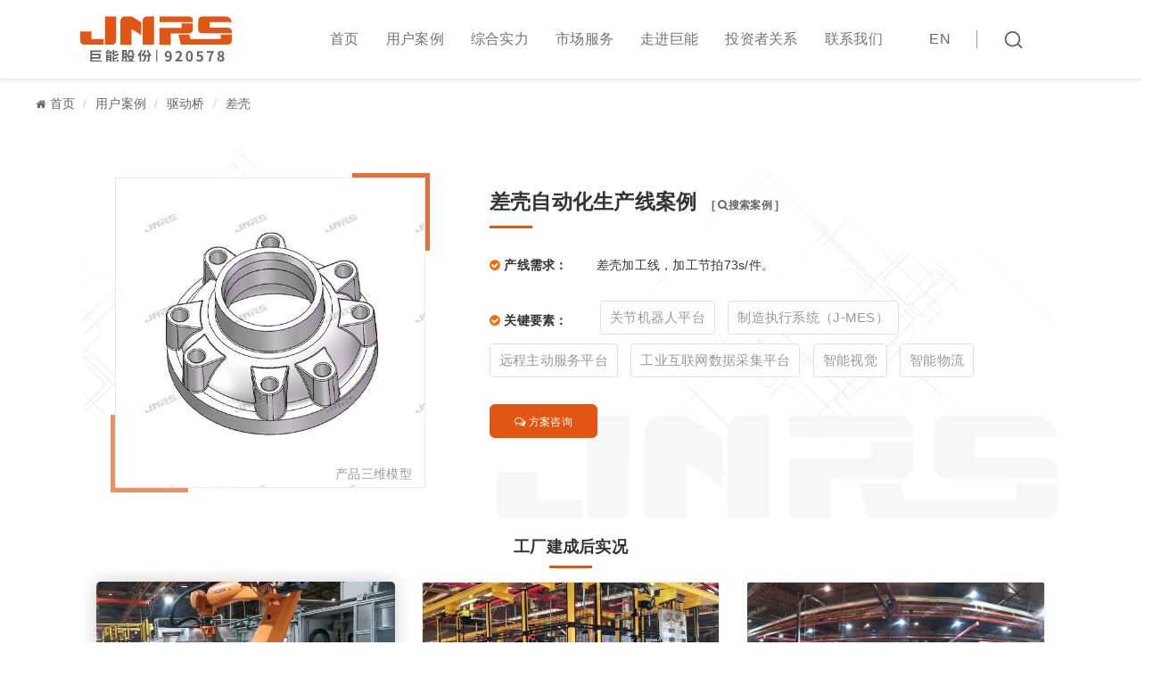

--- FILE ---
content_type: text/html; charset=utf-8
request_url: https://www.jnrs.com.cn/chake/872.html
body_size: 13003
content:
<!DOCTYPE html>
<html lang="zh-CN">

<head>
    <meta http-equiv="Content-Type" content="text/html; charset=UTF-8">
    <meta http-equiv="X-UA-Compatible" content="chrome=1,IE=edge">
    <meta http-equiv="Cache-Control" content="no-siteapp">
    <meta name="format-detection" content="telephone=no">
    <meta name="format-detection" content="address=no">
    <meta name="format-detection" content="email=no">
    <meta name="apple-mobile-web-app-capable" content="yes">
    <meta name="apple-mobile-web-app-status-bar-style" content="black-translucent">
    <meta name="apple-touch-fullscreen" content="yes">
    <meta name="renderer" content="webkit">
    <meta name="HandheldFriendly" content="true">
    <meta name="screen-orientation" content="portrait">
    <meta name="x5-orientation" content="portrait">
    <meta name="full-screen" content="yes">
    <meta name="x5-fullscreen" content="true">
    <meta name="browsermode" content="application">
    <meta name="x5-page-mode" content="app">
    <meta name="msapplication-tap-highlight" content="no">
    <meta name="viewport" content="width=device-width,minimum-scale=1.0,maximum-scale=1.0,user-scalable=no">
    <title>差壳自动化生产线案例 - 宁夏巨能机器人股份有限公司</title>
    <meta name="keywords" content="" />
    <meta name="description" content="" />
    <link rel="shortcut icon" href="/assets/img/favicon.ico" type="image/x-icon" />
    <link rel="stylesheet" media="screen"
        href="/assets/css/bootstrap.min.css?v=1.0.2941769082656" />
    <link rel="stylesheet" media="screen"
        href="/assets/libs/font-awesome/css/font-awesome.min.css?v=1.0.2941769082656" />
    <link rel="stylesheet" media="screen" href="/assets/addons/cms/css/iconfont.css?v=1.0.2941769082656">
    <link rel="stylesheet" media="screen"
        href="/assets/vendor/video/css/video.css?v=1.0.2941769082656">
    <link rel="stylesheet" type="text/css"
        href="/template/default/css/reset.css?v=1.0.2941769082656" />
    <link rel="stylesheet" type="text/css"
        href="/template/default/css/animate.css?v=1.0.2941769082656" />
    <link rel="stylesheet" type="text/css"
        href="/template/default/css/common.css?v=1.0.2941769082656" />
    <link rel="stylesheet" type="text/css"
        href="/template/default/swiper/swiper.min.css?v=1.0.2941769082656" />
    <link rel="stylesheet" type="text/css"
        href="/assets/vendor/font-awesome-4.7.0/css/font-awesome.min.css?v=1.0.2941769082656" />
    <link rel="stylesheet" type="text/css"
        href="//at.alicdn.com/t/c/font_3834958_wpkf4p75fnj.css?v=1.0.2941769082656" />
    <link rel="stylesheet" type="text/css"
        href="/template/default/css/index.css?v=1.0.2941769082656" />

    <!--分享-->
    <meta property="og:title" content="差壳自动化生产线案例" />
    <meta property="og:image" content="https://www.jnrs.com.cn/uploads/20230408/3de2bdba97011f96db4439f46b24b390.jpg" />
    <meta property="og:description" content="" />

    <!-- <script src="/template/default/js/jquery.min.js?v=20220823093453"></script> -->
    <script src="https://cdn.bootcdn.net/ajax/libs/jquery/3.6.4/jquery.min.js"></script>

    <!--[if lte IE 9]> <script>var _iealwn = {once: 0, outver: 9};</script> <script id="_iealwn_js" src="//support.dmeng.net/ie-alert-warning/latest.js"></script> <![endif]-->
    <!--[if lt IE 9]>
    <script src="/libs/html5shiv.js"></script>
    <script src="/libs/respond.min.js"></script>
    <![endif]-->
    <script>
        // //禁止鼠标右键
        // document.oncontextmenu = function(){return false;}
        // //禁止元素被选中
        // if (typeof(document.onselectstart) != 'undefined') { 
        // // IE chrome下禁止元素被选中 
        // document.onselectstart = function(){
        // return false;
        // }
        // } else {
        // // firefox下禁止元素被选中的变通办法 
        // document.write('<style type="text/css">body { -moz-user-select: none; }</style>'); 
        // }
        // 调整页面字体
        fontSize();
        $(window).resize(function () {
            fontSize();
        });
        function fontSize() {
            var size;
            var winW = $(window).width();
            if (winW <= 1680 && winW > 800) {
                size = Math.round(winW / 16.8);
            } else if (winW <= 800) {
                size = Math.round(winW / 7.5);
                if (size > 65) {
                    size = 65;
                }
            } else {
                size = 100;
            }
            $('html').css({
                'font-size': size + 'px'
            })
        }
    </script>
    <!-- 百度流量统计 -->
    <script>
        var _hmt = _hmt || [];
        (function() {
          var hm = document.createElement("script");
          hm.src = "https://hm.baidu.com/hm.js?cbaff8a23df34a4428619b977a832a41";
          var s = document.getElementsByTagName("script")[0]; 
          s.parentNode.insertBefore(hm, s);
        })();
    </script> 
</head>

<body class="group-page skin-white">

    <div class="Header-wrapper">
        <div class="contain clearFix">
            <div class="Header-logo-stock">
                <a href="/">
                    <div class="Header-logo">
                        <img src="/template/default/images/common/logo-white_v4.svg?v=1.0.294" alt="logo" class="s">
                        <img src="/template/default/images/common/logo_v4.svg?v=1.0.294" alt="" class="h">
                    </div>
                    <div class="Header-stock" style="display: none;">
                        <span>巨能股份</span>
                        <p>871478</p>
                    </div>
                </a>
            </div>
            <div class="Header-navclick" ><span></span><i style="font-size: 0.001rem;" >MENU</i></div>
            <div class="Header-search">
                <div class="Header-search-click"></div>
                <div class="Header-search-item">
                    <div class="contain">
                        <form action="/s.html" method="get">
                            <button type="submit" id="searchSubmit"></button>
                            <input type="hidden" name="__searchtoken__" value="b2ce8377414907470953cef46f3e16ee" />                            <input type="text" name="q" id="searchText" placeholder="搜索..." autocomplete="off">
                        </form>
                    </div>
                </div>
            </div>
            <div class="Header-lang">
                <a href="http://en.jnrs.com.cn/" title="" class="Header-lang-menu" draggable="false"><span>EN</span></a>
            </div>
            <div class="Header-website-shade"></div>
 
            <div class="Header-navbar clearFix">
                <ul class="navbarScroll">
                    <!-- 选中 li 添加class="active" -->

                    <!--如果你需要自定义NAV,可使用channellist标签来完成,这里只设置了2级,如果显示无限级,请使用cms:nav标签-->
                                        <!--判断是否有子级或高亮当前栏目-->

                    <li class="  " >
                        <a href="/"                             class="Header-menu">首页</a>
                            
 
                    </li>
                                        <!--判断是否有子级或高亮当前栏目-->

                    <li class="  " >
                        <a href="/zhizaofangan.html"  data-toggle="dropdown"                             class="Header-menu">用户案例</a>
                            <i class="Header-arrow active"></i>                                <dl class="atm5">
                                                                        <dd><a href="/dianji.html" title="电机"
                                            class="atm5">电机</a></dd>
                                                                        <dd><a href="/fadongji.html" title="发动机"
                                            class="atm5">发动机</a></dd>
                                                                        <dd><a href="/biansuxiang.html" title="变速箱"
                                            class="atm5">变速箱</a></dd>
                                                                        <dd><a href="/wolunzengya.html" title="涡轮增压"
                                            class="atm5">涡轮增压</a></dd>
                                                                        <dd><a href="/dipan.html" title="底盘"
                                            class="atm5">底盘</a></dd>
                                                                        <dd><a href="/yelihuansuqi.html" title="液力缓速器"
                                            class="atm5">液力缓速器</a></dd>
                                                                        <dd><a href="/qudongqiao.html" title="驱动桥"
                                            class="atm5">驱动桥</a></dd>
                                                                        <dd><a href="/guacheqiao.html" title="挂车桥"
                                            class="atm5">挂车桥</a></dd>
                                                                        <dd><a href="/cheshen.html" title="车身"
                                            class="atm5">车身</a></dd>
                                                                        <dd><a href="/qita.html" title="其他"
                                            class="atm5">其他</a></dd>
                                                                    </dl>
                            
 
                    </li>
                                        <!--判断是否有子级或高亮当前栏目-->

                    <li class="  " >
                        <a href="/zhizaonengli.html"  data-toggle="dropdown"                             class="Header-menu">综合实力</a>
                            <i class="Header-arrow active"></i>                                <dl class="atm5">
                                                                        <dd><a href="/yingjianchanpin.html" title="核心技术"
                                            class="atm5">核心技术</a></dd>
                                                                        <dd><a href="/yanfanengli.html" title="研发能力"
                                            class="atm5">研发能力</a></dd>
                                                                        <dd><a href="/zhizaonengliother.html" title="制造能力"
                                            class="atm5">制造能力</a></dd>
                                                                    </dl>
                            
 
                    </li>
                                        <!--判断是否有子级或高亮当前栏目-->

                    <li class="  " >
                        <a href="/fuwuquanqiu.html"  data-toggle="dropdown"                             class="Header-menu">市场服务</a>
                            <i class="Header-arrow active"></i>                            <!-- 市场服务 -->
                            <dl class="atm5">
                                
                                <dd><a class="atm5" href="/fuwuquanqiu.html#cooperative-partner" ondragstart="return false">合作伙伴</a></dd>
                                <dd><a class="atm5" href="/fuwuquanqiu.html#Customer-brand" ondragstart="return false">服务客户</a></dd>
                                <dd><a class="atm5" href="/fuwuquanqiu.html#scfb" ondragstart="return false">市场分布</a></dd>
                                <dd><a class="atm5" href="/fuwuquanqiu.html#hyfb" ondragstart="return false">行业分布</a></dd>
                            </dl>
                        
 
                    </li>
                                        <!--判断是否有子级或高亮当前栏目-->

                    <li class="  " >
                        <a href="/zoujinjuneng.html"  data-toggle="dropdown"                             class="Header-menu">走进巨能</a>
                            <i class="Header-arrow active"></i>                                <dl class="atm5">
                                                                        <dd><a href="/about.html" title="公司简介"
                                            class="atm5">公司简介</a></dd>
                                                                        <dd><a href="/news.html" title="新闻中心"
                                            class="atm5">新闻中心</a></dd>
                                                                        <dd><a href="/rongyuzizhi.html" title="荣誉资质"
                                            class="atm5">荣誉资质</a></dd>
                                                                        <dd><a href="/fzlc.html" title="发展历程"
                                            class="atm5">发展历程</a></dd>
                                                                    </dl>
                            
 
                    </li>
                                        <!--判断是否有子级或高亮当前栏目-->

                    <li class="  " >
                        <a href="/sshq.html"  data-toggle="dropdown"                             class="Header-menu">投资者关系</a>
                            <i class="Header-arrow active"></i>                                <dl class="atm5">
                                                                        <dd><a href="/sshq.html" title="股票行情"
                                            class="atm5">股票行情</a></dd>
                                                                        <dd><a href="/dqbg.html" title="投资者关系联系方式"
                                            class="atm5">投资者关系联系方式</a></dd>
                                                                    </dl>
                            
 
                    </li>
                                        <!--判断是否有子级或高亮当前栏目-->

                    <li class="  " >
                        <a href="/contact.html"  data-toggle="dropdown"                             class="Header-menu">联系我们</a>
                            <i class="Header-arrow active"></i>                                <dl class="atm5">
                                                                        <dd><a href="/contact.html#way" title="联系方式"
                                            class="atm5">联系方式</a></dd>
                                                                        <dd><a href="/contact.html#service-network" title="服务网络"
                                            class="atm5">服务网络</a></dd>
                                                                        <dd><a href="/contact.html#online-message" title="在线留言"
                                            class="atm5">在线留言</a></dd>
                                                                    </dl>
                            
 
                    </li>
                    

                </ul>
            </div>
        </div>
    </div>

    <!-- Container S -->
    

<!-- 通用 PageBanner 开始-->
<div class="Header-space" style=" height: 90px;"></div>
<script>
    document.querySelector('body').setAttribute('id', 'bodyScroll');
    document.querySelector('html').setAttribute('id', 'narrowScreen');
</script>
<!-- 通用 PageBanner 结束 -->

<div class="dd_position">
    <div class="contain">
        <div class="ui-bread ui-bread-1">
            <ol class="breadcrumb">
                <i class="fa fa-home" aria-hidden="true"></i>
                <!-- S 面包屑导航 -->
                                <li><a href="/">首页</a></li>
                                <li><a href="/zhizaofangan.html">用户案例</a></li>
                                <li><a href="/qudongqiao.html">驱动桥</a></li>
                                <li><a href="/chake.html">差壳</a></li>
                                <!-- E 面包屑导航 -->
            </ol>
        </div>
    </div>
</div>

<section class="Container-wrapper section-padding" id="Container-wrapper">
    <div class="solutionShow container clearFix">
        <div class="proshow_bg">
        <div class="contain">
            <div class="width">
                <div class="ui-box">
                    <!---->
                    <div class="proshow ui-row">
                        <div class="col-left">
                                                        <div class="big_pic">
                                <a href="/uploads/thumb/20230408/7956a00b74e1d972e981c5d1332eee1d.jpg" class="ui-lightbox" data-hide="true" data-fancybox="gallery" 1 >
                                    <img src="/uploads/thumb/20230408/7956a00b74e1d972e981c5d1332eee1d.jpg" alt="" border="0">
                                    <alt>产品三维模型</alt>
                                </a>
                            </div>
                             
                        </div>
                        <div class="col-right">
                            <h1>差壳自动化生产线案例 <span class="tit-search search-popup__toggler"  >[ <i class="fa fa-search" ></i>搜索案例 ]</span></h1>

                            <ul class="attribute">
                                <li><em><i class="fa fa-check-circle" aria-hidden="true"></i> 产线需求：</em>差壳加工线，加工节拍73s/件。 </li>
                                <li  class="tags" >
                                    <em><i class="fa fa-check-circle" aria-hidden="true"></i> 关键要素：</em>
                                                                        <a href="/t/关节机器人平台.html" title="关节机器人平台" target="_blank" class="ui-btn ui-btn-sm">关节机器人平台</a>
                                                                        <a href="/t/制造执行系统（J-MES）.html" title="制造执行系统（J-MES）" target="_blank" class="ui-btn ui-btn-sm">制造执行系统（J-MES）</a>
                                                                        <a href="/t/远程主动服务平台.html" title="远程主动服务平台" target="_blank" class="ui-btn ui-btn-sm">远程主动服务平台</a>
                                                                        <a href="/t/工业互联网数据采集平台.html" title="工业互联网数据采集平台" target="_blank" class="ui-btn ui-btn-sm">工业互联网数据采集平台</a>
                                                                        <a href="/t/智能视觉.html" title="智能视觉" target="_blank" class="ui-btn ui-btn-sm">智能视觉</a>
                                                                        <a href="/t/智能物流.html" title="智能物流" target="_blank" class="ui-btn ui-btn-sm">智能物流</a>
                                                                    </li>
                            </ul>

                            <div class="btnGroup">
                                <ul class="clearfix">
                                    <li><a href="/contact.html" class="zixun"><i class="fa fa-comments-o" aria-hidden="true"></i> 方案咨询</a></li>
                                </ul>
                            </div>

                        </div>
                    </div>

                    <!---->
                </div>
            </div>
        </div>
    </div>

    <div class="show">
 


        <div class="lift-item cpcs clearfix" id="ding2">
            <h3 class="show_h3">工厂建成后实况<br><span class="ziti"></span></h3>
            <div class="show_div_content">
                <!-- S 正文 -->

                <div style="display: none1;">
                    <div class="container clearfix">
                        <div class="row ui-row ui-justify-content-center"  >

                                                                <div class="col-sm-4 col-md-4 col-xs-12  solution-factsvideo-item">
                                        <video poster="" src="/uploads/20230411/bf28de22d163259b307d62799c8b2f9c.mp4" data-color="#e15613" data-ckin="default"></video>
                                    </div>
                                                                    <div class="col-sm-4 col-md-4 col-xs-12   solution-item solution-pic-item">
                                        <div class="card">
                                            <div class="thumb">
                                                <a #data-fancybox="gallery1" data-caption="差壳自动化生产线案例"  class="preview-link"    >
                                                    <div class="embed-responsive embed-responsive-4by3" style="background: url('/uploads/thumb/20230408/6e3d8654cfb38ef3301b739f62b75f2e.jpg') ;background-size: cover;background-position: center center;">
                                                    </div>
                                                </a>
                                                <!-- <a href="/uploads/20230408/531b7bde1e7e64cd0437000acc88bb68.jpg" class="quickview-link" data-fancybox="gallery" data-caption="差壳自动化生产线案例" ondragstart="return false"><i class="fa fa-search"></i></a> -->
                                            </div>
                                            <div class="clearfix"></div>
                                        </div>
                                    </div>
                                                                    <div class="col-sm-4 col-md-4 col-xs-12   solution-item solution-pic-item">
                                        <div class="card">
                                            <div class="thumb">
                                                <a #data-fancybox="gallery1" data-caption="差壳自动化生产线案例"  class="preview-link"    >
                                                    <div class="embed-responsive embed-responsive-4by3" style="background: url('/uploads/thumb/20230410/af1043dd7388b7a6ce69f58f93b0ac16.jpg') ;background-size: cover;background-position: center center;">
                                                    </div>
                                                </a>
                                                <!-- <a href="/uploads/20230410/a5c9db610a634a4c76336d8ac5ec1dd6.jpg" class="quickview-link" data-fancybox="gallery" data-caption="差壳自动化生产线案例" ondragstart="return false"><i class="fa fa-search"></i></a> -->
                                            </div>
                                            <div class="clearfix"></div>
                                        </div>
                                    </div>
                                                                    <div class="col-sm-4 col-md-4 col-xs-12   solution-item solution-pic-item">
                                        <div class="card">
                                            <div class="thumb">
                                                <a #data-fancybox="gallery1" data-caption="差壳自动化生产线案例"  class="preview-link"    >
                                                    <div class="embed-responsive embed-responsive-4by3" style="background: url('/uploads/thumb/20230410/54e18057d9fcc249f273d371fc48a0e3.jpg') ;background-size: cover;background-position: center center;">
                                                    </div>
                                                </a>
                                                <!-- <a href="/uploads/20230410/03f0fd755dc1841e2a954a480b8b80a0.jpg" class="quickview-link" data-fancybox="gallery" data-caption="差壳自动化生产线案例" ondragstart="return false"><i class="fa fa-search"></i></a> -->
                                            </div>
                                            <div class="clearfix"></div>
                                        </div>
                                    </div>
                                                                    <div class="col-sm-4 col-md-4 col-xs-12   solution-item solution-pic-item">
                                        <div class="card">
                                            <div class="thumb">
                                                <a #data-fancybox="gallery1" data-caption="差壳自动化生产线案例"  class="preview-link"    >
                                                    <div class="embed-responsive embed-responsive-4by3" style="background: url('/uploads/thumb/20230410/91ad4a3292933cad81029bd3877da26e.jpg') ;background-size: cover;background-position: center center;">
                                                    </div>
                                                </a>
                                                <!-- <a href="/uploads/20230410/524501b5bf9dbb4afbe90d2efaad1e5c.jpg" class="quickview-link" data-fancybox="gallery" data-caption="差壳自动化生产线案例" ondragstart="return false"><i class="fa fa-search"></i></a> -->
                                            </div>
                                            <div class="clearfix"></div>
                                        </div>
                                    </div>
                                                                    <div class="col-sm-4 col-md-4 col-xs-12   solution-item solution-pic-item">
                                        <div class="card">
                                            <div class="thumb">
                                                <a #data-fancybox="gallery1" data-caption="差壳自动化生产线案例"  class="preview-link"    >
                                                    <div class="embed-responsive embed-responsive-4by3" style="background: url('/uploads/thumb/20230410/c9579a7875302825b38e33ec30e99189.jpg') ;background-size: cover;background-position: center center;">
                                                    </div>
                                                </a>
                                                <!-- <a href="/uploads/20230410/3bd0fd008aa86c66b899eb4e13d14edf.jpg" class="quickview-link" data-fancybox="gallery" data-caption="差壳自动化生产线案例" ondragstart="return false"><i class="fa fa-search"></i></a> -->
                                            </div>
                                            <div class="clearfix"></div>
                                        </div>
                                    </div>
                                                                    <div class="col-sm-4 col-md-4 col-xs-12   solution-item solution-pic-item">
                                        <div class="card">
                                            <div class="thumb">
                                                <a #data-fancybox="gallery1" data-caption="差壳自动化生产线案例"  class="preview-link"    >
                                                    <div class="embed-responsive embed-responsive-4by3" style="background: url('/uploads/thumb/20230410/19833d588fae43b1875ae6bdfbd8359b.jpg') ;background-size: cover;background-position: center center;">
                                                    </div>
                                                </a>
                                                <!-- <a href="/uploads/20230410/7f4a3216e382891c4719e2942824b6c6.jpg" class="quickview-link" data-fancybox="gallery" data-caption="差壳自动化生产线案例" ondragstart="return false"><i class="fa fa-search"></i></a> -->
                                            </div>
                                            <div class="clearfix"></div>
                                        </div>
                                    </div>
                                                                    <div class="col-sm-4 col-md-4 col-xs-12   solution-item solution-pic-item">
                                        <div class="card">
                                            <div class="thumb">
                                                <a #data-fancybox="gallery1" data-caption="差壳自动化生产线案例"  class="preview-link"    >
                                                    <div class="embed-responsive embed-responsive-4by3" style="background: url('/uploads/thumb/20230410/ce882e325d11829d0c931a8dd14aa7f5.jpg') ;background-size: cover;background-position: center center;">
                                                    </div>
                                                </a>
                                                <!-- <a href="/uploads/20230410/07416f64ea35c11e32e4ad1440a740e2.jpg" class="quickview-link" data-fancybox="gallery" data-caption="差壳自动化生产线案例" ondragstart="return false"><i class="fa fa-search"></i></a> -->
                                            </div>
                                            <div class="clearfix"></div>
                                        </div>
                                    </div>
                                                                    <div class="col-sm-4 col-md-4 col-xs-12   solution-item solution-pic-item">
                                        <div class="card">
                                            <div class="thumb">
                                                <a #data-fancybox="gallery1" data-caption="差壳自动化生产线案例"  class="preview-link"    >
                                                    <div class="embed-responsive embed-responsive-4by3" style="background: url('/uploads/thumb/20230410/bb64812702cdb96de7484a160fab473d.jpg') ;background-size: cover;background-position: center center;">
                                                    </div>
                                                </a>
                                                <!-- <a href="/uploads/20230410/227bd859c5d4812116a63e0eb57ca280.jpg" class="quickview-link" data-fancybox="gallery" data-caption="差壳自动化生产线案例" ondragstart="return false"><i class="fa fa-search"></i></a> -->
                                            </div>
                                            <div class="clearfix"></div>
                                        </div>
                                    </div>
                                


                        </div>
                    </div>
                </div>

            </div>
        </div>

        <div class="lift-item xgcp clearfix" id="ding3">
            <div class="container  clearfix">
                <h3 class="show_h3">相关方案<br><span class="ziti"></span></h3>
                <div class="related-article">
                    <div class="row solution-list">
                        <!-- S 相关文章 -->
                                                <div class="col-sm-4 col-md-3 col-xs-6 solution-item">
                            <div class="card">
                                <div class="thumb">
                                    <a href="/quzhou/885.html" class="preview-link">
                                        <div class="embed-responsive embed-responsive-4by3">
                                            <img src="/uploads/thumb/20230410/cd56474e4694ecdfc8c8413e051bd5a9.jpg" alt="">
                                        </div>
                                    </a>
                                    <a href="/quzhou/885.html" class="quickview-link"><i class="fa fa-search"></i></a>
                                </div>
                                <div class="title">
                                    <h2><a href="/quzhou/885.html" >曲轴自动化生产线案例</a>
                                    </h2>
                                </div>
                                <div class="clearfix"></div>
                            </div>
                        </div>
                                                <div class="col-sm-4 col-md-3 col-xs-6 solution-item">
                            <div class="card">
                                <div class="thumb">
                                    <a href="/lungu/879.html" class="preview-link">
                                        <div class="embed-responsive embed-responsive-4by3">
                                            <img src="/uploads/thumb/20230408/b97a81260e40e8723a8abc5a35c775ed.jpg" alt="">
                                        </div>
                                    </a>
                                    <a href="/lungu/879.html" class="quickview-link"><i class="fa fa-search"></i></a>
                                </div>
                                <div class="title">
                                    <h2><a href="/lungu/879.html" >轮毂自动化生产线案例</a>
                                    </h2>
                                </div>
                                <div class="clearfix"></div>
                            </div>
                        </div>
                                                <div class="col-sm-4 col-md-3 col-xs-6 solution-item">
                            <div class="card">
                                <div class="thumb">
                                    <a href="/kegaiti/865.html" class="preview-link">
                                        <div class="embed-responsive embed-responsive-4by3">
                                            <img src="/uploads/thumb/20230408/fda6b9c84c3cdc1a77550534babdff76.jpg" alt="">
                                        </div>
                                    </a>
                                    <a href="/kegaiti/865.html" class="quickview-link"><i class="fa fa-search"></i></a>
                                </div>
                                <div class="title">
                                    <h2><a href="/kegaiti/865.html" >壳盖体自动化生产线案例</a>
                                    </h2>
                                </div>
                                <div class="clearfix"></div>
                            </div>
                        </div>
                                                <div class="col-sm-4 col-md-3 col-xs-6 solution-item">
                            <div class="card">
                                <div class="thumb">
                                    <a href="/quzhou/862.html" class="preview-link">
                                        <div class="embed-responsive embed-responsive-4by3">
                                            <img src="/uploads/thumb/20230408/0c3df0b89a908e07ef888c23d0ad705c.jpg" alt="">
                                        </div>
                                    </a>
                                    <a href="/quzhou/862.html" class="quickview-link"><i class="fa fa-search"></i></a>
                                </div>
                                <div class="title">
                                    <h2><a href="/quzhou/862.html" >曲轴自动化生产线案例</a>
                                    </h2>
                                </div>
                                <div class="clearfix"></div>
                            </div>
                        </div>
                                                <!-- E 相关文章 -->
                    </div>
                </div>

                <a href="/chake.html"  class="show_fanhui"> <i class="fa fa-reply "></i> 返回列表</a>
            </div>
        </div>
    </div>
    </section>
</div>

<!-- 弹窗 搜索页 -->
<style>
/*--------------------------------------------------------------
# Search Popup
--------------------------------------------------------------*/

.search-popup {
	position: fixed;
	top: 0;
	left: 0;
	width: 100vw;
	height: 100vh;
	z-index: 999999;
	-webkit-transform: scale(1, 0);
	transform: scale(1, 0);
	-webkit-transform-origin: bottom center;
	transform-origin: bottom center;
	-webkit-transition: -webkit-transform 0.7s ease;
	transition: -webkit-transform 0.7s ease;
	transition: transform 0.7s ease;
	transition: transform 0.7s ease, -webkit-transform 0.7s ease;
}

.search-popup.active {
	-webkit-transform-origin: top center;
	transform-origin: top center;
	-webkit-transform: scale(1, 1);
	transform: scale(1, 1);
}

.search-popup__overlay {
	width: 100%;
	height: 100%;
	background-color: #000;
	position: absolute;
	top: 0;
	left: 0;
	right: 0;
	bottom: 0;
	z-index: 999;
	opacity: 0.7;
	cursor: none;
}

.search-popup__inner {
	position: absolute;
	width: 100%;
	height: 100%;
	display: -webkit-box;
	display: flex;
	-webkit-box-pack: center;
	justify-content: center;
	-webkit-box-align: center;
	align-items: center;
}

.search-popup__form {
	position: relative;
	z-index: 9991;
	width: 100%;
	padding: 15px;
	max-width: 600px;
	position: relative;
}

.search-popup__form input {
	background-color: transparent;
	border: none;
	outline: none;
	width: 100%;
	height: 60px;
	color: var(--thm-black);
	font-size: 18px;
	background-color: white;
	padding-left: 30px;
    border-radius: 5px;
}

.search-popup__form input::-webkit-input-placeholder {
	/* Chrome/Opera/Safari */
	color: var(--thm-black);
}

.search-popup__form input::-moz-placeholder {
	/* Firefox 19+ */
	color: var(--thm-black);
}

.search-popup__form input:-ms-input-placeholder {
	/* IE 10+ */
	color: var(--thm-black);
}

.search-popup__form input:-moz-placeholder {
	/* Firefox 18- */
	color: var(--thm-black);
}

.search-popup__form button[type="submit"] {
    font-size: 24px;
	border: none;
	outline: none;
	width: 60px;
	height: 60px;
	color: #fff;
	background-color: #e15613;
	cursor: pointer;
	position: absolute;
	top: 50%;
	right: 14px;
	-webkit-transform: translateY(-50%);
	transform: translateY(-50%);
	-webkit-transition: all 0.4s ease;
	transition: all 0.4s ease;
    border-radius: 5px;

}

.search-popup__form button[type="submit"]:hover {
	background-color: var(--thm-black);
	color: var(--thm-base);
}  
/* Cursor Style */
.cursor {
	position: absolute;
	background-color: #fff;
	width: 6px;
	height: 6px;
	border-radius: 100%;
	z-index: 1;
	-webkit-transition: 0.2s cubic-bezier(0.75, -0.27, 0.3, 1.33) opacity,
		0.3s cubic-bezier(0.75, -1.27, 0.3, 2.33) -webkit-transform;
	transition: 0.2s cubic-bezier(0.75, -0.27, 0.3, 1.33) opacity,
		0.3s cubic-bezier(0.75, -1.27, 0.3, 2.33) -webkit-transform;
	transition: 0.3s cubic-bezier(0.75, -1.27, 0.3, 2.33) transform,
		0.2s cubic-bezier(0.75, -0.27, 0.3, 1.33) opacity;
	transition: 0.3s cubic-bezier(0.75, -1.27, 0.3, 2.33) transform,
		0.2s cubic-bezier(0.75, -0.27, 0.3, 1.33) opacity,
		0.3s cubic-bezier(0.75, -1.27, 0.3, 2.33) -webkit-transform;
	-webkit-user-select: none;
	-moz-user-select: none;
	-ms-user-select: none;
	user-select: none;
	pointer-events: none;
	z-index: 10000;
	-webkit-transform: scale(1);
	transform: scale(1);
	visibility: hidden;
}

.cursor {
	visibility: visible;
}

.cursor.active {
	opacity: 0.5;
	-webkit-transform: scale(0);
	transform: scale(0);
}

.cursor.hovered {
	opacity: 0.08;
}

.cursor-follower {
	position: absolute;
	background-color: RGBA(255, 255, 255, 0.3);
	width: 50px;
	height: 50px;
	border-radius: 100%;
	z-index: 1;
	-webkit-transition: 0.2s cubic-bezier(0.75, -0.27, 0.3, 1.33) opacity,
		0.6s cubic-bezier(0.75, -1.27, 0.3, 2.33) -webkit-transform;
	transition: 0.2s cubic-bezier(0.75, -0.27, 0.3, 1.33) opacity,
		0.6s cubic-bezier(0.75, -1.27, 0.3, 2.33) -webkit-transform;
	transition: 0.6s cubic-bezier(0.75, -1.27, 0.3, 2.33) transform,
		0.2s cubic-bezier(0.75, -0.27, 0.3, 1.33) opacity;
	transition: 0.6s cubic-bezier(0.75, -1.27, 0.3, 2.33) transform,
		0.2s cubic-bezier(0.75, -0.27, 0.3, 1.33) opacity,
		0.6s cubic-bezier(0.75, -1.27, 0.3, 2.33) -webkit-transform;
	-webkit-user-select: none;
	-moz-user-select: none;
	-ms-user-select: none;
	user-select: none;
	pointer-events: none;
	z-index: 10000;
	visibility: hidden;
}

.cursor-follower {
	visibility: visible;
}

.cursor-follower.active {
	opacity: 0.7;
	-webkit-transform: scale(1);
	transform: scale(1);
}

.cursor-follower.hovered {
	opacity: 0.08;
}

.cursor-follower.close-cursor:before {
	position: absolute;
	content: "";
	height: 25px;
	width: 2px;
	background: #fff;
	left: 48%;
	top: 12px;
	-webkit-transform: rotate(-45deg);
	transform: rotate(-45deg);
	display: inline-block;
}

.cursor-follower.close-cursor:after {
	position: absolute;
	content: "";
	height: 25px;
	width: 2px;
	background: #fff;
	right: 48%;
	top: 12px;
	-webkit-transform: rotate(45deg);
	transform: rotate(45deg);
}
</style>
<div class="search-popup">
    <div class="search-popup__overlay custom-cursor__overlay">
        <div class="cursor"></div>
        <div class="cursor-follower"></div>
    </div><!-- /.search-popup__overlay -->
    <div class="search-popup__inner">
        <form action="/s.html" class="search-popup__form">
            <input type="hidden" name="__searchtoken__" value="b2ce8377414907470953cef46f3e16ee" />            <input type="hidden" name="channel_id" value="11">
            <input type="hidden" name="model_id" value="5">
            <input type="text" name="q" placeholder="输入搜索关键字...">
            <button type="submit"><i class="fa fa-search"></i></button>
        </form>
    </div>
</div>



<style>
.solutionShow{ padding-top: 0;}
.solutionShow .ui-box{ box-shadow: none; border: none; background: none;}

/* 面包屑 */
.dd_position{ background-color: rgb(255, 255, 255) ; color: #666 ;  margin: 0; padding: 0; overflow: hidden; }
.dd_position i{ color: #666 ; font-size: .16rem;}
.dd_position .breadcrumb a { color:#666 ;}

.ui-box{box-shadow:0px 0px 30px rgba(0,0,0,0.1);border:1px solid #f3f3f3;background:#fff;}
.ui-box-radius{border-radius:20px 0 0 0;}
.ui-box-radius .ui-box-title{border-radius:20px 0 0 0;}
.ui-box-title{background:linear-gradient(90deg, #0E77EA 0%, #1e50ae 100%);color:#fff;font-size:24px;font-weight:400;padding:30px;}
.ui-box-title span{display:block;font-size:14px;color:#eaeaea;font-weight:300;text-transform:uppercase;line-height:30px;}

.proshow { position: relative;}
.proshow_bg{ position: relative; padding-bottom: 0.3rem;  background:  url(/template/default/images/dedicated-bg-shape.png) center center no-repeat  ;
    background-size: cover; padding: 0.15rem 0; }
.proshow_bg::after {
    content: "";
    position: absolute;
    width: 100%;
    height: 100%;
    right: 0;
    top: 0;
    z-index: 0;
    background: url(/template/default/images/common/dropBg.png) no-repeat right bottom -204px/632px auto;
}

.proshow .col-left{width:35%;border-right:0 solid #f3f3f3;padding:0.3rem 3%; position: relative; z-index: 1; }

@media (max-width:576px) {
    .proshow .col-left{
        width: 100%;
        padding-left: 0;
        padding-right: 0;
        margin-bottom: 0.3rem;
    }
}


.proshow .col-left .big_pic{text-align:center; position: relative; max-width: 420px; max-height: 420px;}

.proshow .col-left .big_pic::after{
    content: "";
    position: absolute;
    width: 25%;
    height: 25%;
    background: #e15613;
    top: auto;
    left: -5px;
    bottom: -5px;
    z-index: 0;
    opacity: 0.65;
}
.proshow .col-left .big_pic::before{
    content: "";
    position: absolute;
    width: 25%;
    height: 25%;
    background: #e15613;
    top: auto;
    top: -5px;
    right: -5px;
    z-index: 0;
    opacity: 0.85;
}
.proshow .col-left .big_pic a{ position: relative; display: block; z-index: 1;  }
.proshow .col-left .big_pic img{max-width:100%; border: 1px solid #ebebeb;}
.proshow .col-left .big_pic alt{position: absolute; width: auto; left: auto; right: 0; bottom: 0; padding:5px 15px ; color: #999;}
.proshow .col-left .thumb_pic{margin:30px 0 0 0;text-align:center;}
.proshow .col-left .thumb_pic ul{margin:0 auto;}
.proshow .col-left .thumb_pic ul li{display:inline-block;margin-right:5px;width:60px;height:60px;border:1px solid #eaeaea;padding:0px;cursor:pointer;position:relative;z-index:1;}
.proshow .col-left .thumb_pic ul li.active{border:1px solid #2DB7F5;background:#fff;}
.proshow .col-left .thumb_pic ul li.active:after{content:" ";position:absolute;right:24px;top:-5px;width:11px;height:11px;border:#2DB7F5 solid 1px;border-bottom:0;-webkit-transform:rotate(45deg);-ms-transform:rotate(45deg);transform:rotate(45deg);background:#fff;z-index:-1}
.proshow .col-right{width:55%;padding:3%; position: relative; z-index: 1; }

@media (max-width:576px) {
    .proshow .col-right{
        width:100%;
        padding:3%;
        padding-left: 0;
        padding-right: 0;
    }
}


.proshow .col-right h1{font-size:0.30rem;font-weight:bold; color: #333; margin-bottom: 0.3rem;}

@media (max-width:576px) {
    .proshow .col-right h1{font-size:0.36rem;}
}

.proshow .col-right h1::after {
    content: '';
    display: block;
    margin: 00.15rem 0 5px;
    width: 48px;
    height: 3px;
    background-color: #e15613;
}

.proshow .col-right .tit-search{
    font-size: 0.16rem;
    color: #666;
    cursor: pointer;
    padding-left: 10px;
    display: inline-block;
}

.proshow .col-right .intro{color:#888;margin:10px 0; margin-bottom: .3rem;}
.proshow .col-right .attribute {list-style:none;margin:10px 0;}
.proshow .col-right .attribute li{line-height:28px; font-size: .18rem; color:#333; padding: 5px 0;  }

@media (max-width:768px) {
    .proshow .col-right .attribute li{
        font-size: 0.32rem;
    }
}

.proshow .col-right .attribute li em{display:inline-block;width:120px;font-style:normal;color:#333; font-weight: 600;  }

@media (max-width:768px) {
    .proshow .col-right .attribute li em{
        width:7em;
    }
}

.proshow .col-right .attribute li em i{color:#f60;}
.proshow .col-right .price{font-size:.18rem;line-height:30px;margin:20px 0;}
.proshow .col-right .price span{font-size:26px;color:#f60;}
.proshow .col-right .price em{font-size:12px;color:#999;font-style:normal;padding-left:5px;}
.proshow .col-right .tags{color:#999;margin:15px 0;}
@media (max-width:768px) {
    .proshow .col-right .tags{
        margin-top: 0.1rem;
        margin-bottom: 0.2rem;
    }
}
.proshow .col-right .tags .ui-icon-tags{ color:#f60; }
.proshow .col-right .tags a{margin:0 10px 10px 0;color:#999; cursor: default;}
@media (max-width:768px) {
    .proshow .col-right .tags a{
        font-size: 0.24rem;
        margin:0 0.1rem 0.1rem 0;
        padding: 0.1rem;
        line-height: 1em;
    }
}

.proshow .col-right .tags a:hover{ color:#fff; background-color: #f60;  border-color: #f60; box-shadow: 2px 2px 10px 0 rgba(24,144,255,0.2); }

.proshow .col-right .btnGroup { width: 100%; margin-bottom: 0.5rem; margin-top: 0.2rem; }
.proshow .col-right .btnGroup li{ float: left; margin-right: 20px; }
.proshow .col-right .btnGroup li a{ display: block; width: 1.6rem; height: 0.5rem; line-height: 0.5rem; color: #666; font-size: 0.16rem; border: #bebebe solid 1px; text-align: center; border-radius: 6px; }
.proshow .col-right .btnGroup li a:hover{ background: #e15613; border: #e15613 solid 1px; color: #fff; }

.proshow .col-right .btnGroup li a.zixun{ display: block; width: 1.6rem; height: 0.5rem; line-height: 0.5rem; color: #fff; font-size: 0.16rem;background: #e15613; border: #e15613 solid 1px; text-align: center; border-radius: 6px; }

@media (max-width:768px) {
    .proshow .col-right .btnGroup li a.zixun{
        font-size: 0.32rem;
        width: auto;
        padding: 0.1rem 0.2rem ;
        height: auto;
    }
}

.proshow .col-right .btnGroup li a.zixun:hover{
    border: #e15613 solid 1px;
    background: #fff;
    color: #e15613;
}


.proshow .col-right .dnmGroup li{ float: left; margin-right: 20px; margin-bottom:15px; }
.proshow .col-right .dnmGroup li a{ display: block; width: 1.18rem; height: 0.4rem; line-height: 0.4rem; color: #666; font-size: 0.16rem; border: #bebebe solid 1px; text-align: center;}
.proshow .col-right .dnmGroup li a:hover{ background: #e15613; border: #e15613 solid 1px; color: #fff; }


.proshow_content{padding:20px 0;}
.proshow_content a{color:#03C;}
.proshow_content a:hover{color:#f30;}
.proshow_content p{margin-bottom:20px;line-height:24px;}
.proshow_content p img{max-width:100%;}
.proshow_content video{max-width:100%; margin-left: auto; margin-right: auto;}

.proshow_content .extend{list-style:none;}
.proshow_content .extend li{font-size:15px;line-height:30px;}
.proshow_content .extend li em{display:inline-block;width:120px;font-style:normal;color:#999;font-size:15px;margin-right:15px;}


.show{
    padding-top: 0.15rem;
    padding-bottom: 0.3rem;
}

/*产品详情的选项卡*/

.show_lanmu {
    height: 45px;
    line-height: 45px;
    width: 100%;
    text-align: center;
    /* background-color: #f5f5f5; */
}

.show_lanmu ul {
    height: 40px;
    padding: 2px 0;
}

.show_lanmu li {
    display: inline-block;
    margin: 0 9px;
}

.show_lanmu li a {
    display: inline-block;
    padding: 0 38px;
    font-size: 18px;
    line-height: 36px;
    color: #333;
    text-decoration: none;
    border-radius: 30px;
    border: 1px solid rgba(153, 153, 153,.85);
}

.show_lanmu li.on a {
    color: #fff !important;
    background-color: rgb(225, 86, 19);
    border: 1px solid rgba(225, 86, 19, 1);
    border-radius: 30px;
}

.lift-item{
    padding: 0.15rem 0;
    background-color: #fff;
}

/* .lift-item:nth-child(2n+1) {
    background-color: rgb(245, 245, 245);
    background: rgb(245, 245, 245)  url(/template/default/images/bg_3.png) center center no-repeat  ;
    background-size: cover;
} */

.show_h3 {
    font-size: 0.24rem;
    color: #333;
    padding-top: 0;
    text-align: center;
    line-height: 1;
    margin-bottom: 0.20rem;
    font-weight: 600;
}

@media (max-width:768px) {
    .show_h3 {
        font-size: 0.36rem;
    }
}


.show_h3:after {
    content: '';
    display: block;
    margin: 0.15rem auto 5px;
    width: 48px;
    height: 3px;
    background-color: #e15613;
}

.show_h3 span {
    text-transform: uppercase;
    font-size: 24px;
    color: #ccc;
}

.show_div_content {
    padding:0;
}

.show_div_content p{
    margin-top: 15px;
    margin-bottom: 15px;
    font-size: .16rem;
    text-align: center;
}

.show_div_content p:first-child{
    margin-top: 0;
}

.show_div_content p:first-child{
    margin-top: 0;
}

.show_div_content video{max-width:100%; margin-left: auto; margin-right: auto;}

.show_div_content img{
    max-width: 10.24rem;
    width: 100%;
}

.show_fanhui {
    display: block;
    min-width: 109px;
    width: 180px;
    height: 45px;
    line-height: 45px;
    text-align: center;
    border-radius: 45px;
    text-align: center;
    font-size: 18px;
    color: #fff !important;
    background: #e15613;
    margin: 0 auto;

}

/* 视频列表 */
.solution-factsvideo-item .ckin__player{  margin-bottom: 0.3rem; position: relative; height: 0; padding-bottom: 64%;}
.ckin__player video{
    width: 100%;
    height: 100%;
    position: absolute;
    object-fit: cover;
}

/* 全屏播放 */
.ckin__player.ckin__fullscreen{ position: inherit; height: auto; padding: 0 !important;}
.ckin__player.ckin__fullscreen  video{ height: 100% !important;}

/* 图片列表 */
.solution-pic-item .card {
    margin-bottom: 0.3rem;
}
.solution-pic-item .card .embed-responsive{
    padding-bottom: 64%;
}


/* //全屏按钮 */
video::-webkit-media-controls-fullscreen-button {
    display: none;
}
.default__button.fullscreen{
    display: none;
}

</style>

<link data-render="style" rel="stylesheet" type="text/css" href="/assets/vendor/fancybox/3.3.5/jquery.fancybox.min.css" />


<link data-render="style"  rel="stylesheet" href="/template/default/ckin/dist/css/ckin.css">



    <!-- Container E -->

    <!-- Footer -->
    <footer class="Footer-wrapper">
        <div class="contain">
            <div class="Footer-items flex">
                <div class="Footer-info">
                    <div class="Footer-info-logo"><a href="/"><img src="/template/default/images/common/logo-white.svg"
                                alt=""></a></div>
                    <div class="Footer-info-cont">
                        <div class="items flex">
                            <div class="icon"><img src="/template/default/images/common/Ftb1.png" alt=""></div>
                            <div class="text">
                                <p>宁夏银川经济技术开发区同心南街296号</p>
                            </div>
                        </div>
                        <div class="items flex">
                            <div class="icon"><img src="/template/default/images/common/Ftb2.png" alt=""></div>
                            <div class="text">
                                <p><a href="mailto:jnrs@jnrs.com.cn">jnrs@jnrs.com.cn</a></p>
                            </div>
                        </div>
                        <div class="items flex">
                            <div class="icon"><img src="/template/default/images/common/Ftb3.png" alt=""></div>
                            <div class="text">
                                <p>400-887-6625</p>
                            </div>
                        </div>
                    </div>
                    <div class="FooterCode flex">
                        <a href="javascript:void(0);">
                            <i class="iconfont iconfont icon-weixin" aria-hidden="true"></i>
                            <div class="FooterCode-img"><img src="/template/default/images/common/footer_ewm_weixin.jpg" alt=""></div>
                        </a>
                        <a href="javascript:void(0);">
                            <i class="iconfont iconfont icon-channels" aria-hidden="true"></i>
                            <div class="FooterCode-img"><img src="/template/default/images/common/footer_ewm_channels.jpg" alt=""></div>
                        </a>
                        <a href="javascript:void(0);">
                            <i class="iconfont iconfont icon-douyin" aria-hidden="true"></i>
                            <div class="FooterCode-img"><img src="/template/default/images/common/footer_ewm_douyin.jpg" alt=""></div>
                        </a>
                        <a href="javascript:void(0);">
                            <i class="iconfont iconfont icon-kuaishou" aria-hidden="true"></i>
                            <div class="FooterCode-img"><img src="/template/default/images/common/footer_ewm_kuaishou.jpg" alt=""></div>
                        </a>
                    </div>
                </div>
                <div class="Footer-navbar">
                    <ul class="flex">

                        <li>
                            <a href="#" class="Footer-menu"><span>用户案例</span></a>
                            <i class="Footer-arrow"></i>
                            <div class="Footer-drop">
                                                                <a href="/dianji.html"> 电机</a>
                                                                <a href="/fadongji.html"> 发动机</a>
                                                                <a href="/biansuxiang.html"> 变速箱</a>
                                                                <a href="/wolunzengya.html"> 涡轮增压</a>
                                                                <a href="/dipan.html"> 底盘</a>
                                                                <a href="/yelihuansuqi.html"> 液力缓速器</a>
                                                                <a href="/qudongqiao.html"> 驱动桥</a>
                                                                <a href="/guacheqiao.html"> 挂车桥</a>
                                                                <a href="/cheshen.html"> 车身</a>
                                                                <a href="/qita.html"> 其他</a>
                                                            </div>
                        </li>


                        <li>
                            <a href="#" class="Footer-menu"><span>综合实力</span></a>
                            <i class="Footer-arrow"></i>
                            <div class="Footer-drop">

                                                                <a href="/yingjianchanpin.html"> 核心技术</a>
                                                                <a href="/yanfanengli.html"> 研发能力</a>
                                                                <a href="/zhizaonengliother.html"> 制造能力</a>
                                
                            </div>
                        </li>


                        <li>
                            <a href="#" class="Footer-menu"><span>市场服务</span></a>
                            <i class="Footer-arrow"></i>
                            <div class="Footer-drop">
                                <a class="atm5" href="/fuwuquanqiu.html#cooperative-partner" ondragstart="return false">合作伙伴</a>
                                <a href="/fuwuquanqiu.html#Customer-brand" ondragstart="return false">服务客户</a>
                                
                                <a href="/fuwuquanqiu.html#scfb" ondragstart="return false">市场分布</a>
                                <a href="/fuwuquanqiu.html#hyfb" ondragstart="return false">行业分布</a>
                            </div>
                        </li>


                        <li>
                            <a href="#" class="Footer-menu"><span>走进巨能</span></a>
                            <i class="Footer-arrow"></i>
                            <div class="Footer-drop">

                                                                <a href="/about.html"> 公司简介</a>
                                                                <a href="/news.html"> 新闻中心</a>
                                                                <a href="/rongyuzizhi.html"> 荣誉资质</a>
                                                                <a href="/fzlc.html"> 发展历程</a>
                                
                            </div>
                        </li>

                        <li>
                            <a href="#" class="Footer-menu"><span>投资者关系</span></a>
                            <i class="Footer-arrow"></i>
                            <div class="Footer-drop">

                                                                <a href="/sshq.html"> 股票行情</a>
                                                                <a href="/dqbg.html"> 投资者关系联系方式</a>
                                
                            </div>
                        </li>


                        <li>
                            <a href="#" class="Footer-menu"><span>联系我们</span></a>
                            <i class="Footer-arrow"></i>
                            <div class="Footer-drop">

                                                                <a href="/contact.html#way"> 联系方式</a>
                                                                <a href="/contact.html#service-network"> 服务网络</a>
                                                                <a href="/contact.html#online-message"> 在线留言</a>
                                
                            </div>
                        </li>


                    </ul>
                </div>
            </div>
            <div class="Footer-copyright flex">
                <div class="Footer-copyright-info">
                    <p>Copyright © 2023 宁夏巨能机器人股份有限公司 版权所有</p>
 
                                                    <p><a href="https://beian.miit.gov.cn/" target="_blank">宁ICP备17000788号-2</a>  
                                                
                    </p>


                </div>
                <div class="Footer-copyright-link">
                    <a href="https://www.czxixi.com/" target="_blank">网站建设：双喜网络</a>
                    <a href="#">网站地图</a>  
                </div>
            </div>
        </div>
    </footer>
    <!-- Footer Fix -->
    <div class="footer-fix">
        <ul class="clearfix">
            <li><a href="/"><i class="i1 fa fa-home"></i>网站首页</a></li>
            <li><a href="/zhizaofangan.html"><i class="i2 fa fa-object-group"></i>用户案例</a></li>
            <li><a href="/zhizaonengli.html"><i class="i4 fa fa-diamond"></i>综合实力</a></li>
            <li><a href="/contact.html"><i class="i3 fa fa-map-marker"></i>联系我们</a></li>
        </ul>
    </div>

    <div class="backTop"></div>

    <script src="/template/default/js/wow.js?v=20220511085418"></script>
        <script src="/assets/vendor/superslide/superslide.js"></script>
    <script src="/assets/vendor/swiper/3.4.2/js/swiper.min.js?v=20220511085418"></script>
    <script src='/assets/vendor/video/js/pingzi_video.js'></script>
    <script src="/template/default/js/numRoll.js?v=20220523185552"></script>
    <script src="/template/default/js/common.js?v=20220624113256"></script>
    <script type="text/javascript">
        //  //禁止鼠标右键
        // document.oncontextmenu = function(){return false;}
        // //禁止元素被选中
        // if (typeof(document.onselectstart) != 'undefined') { 
        // // IE chrome下禁止元素被选中 
        // document.onselectstart = function(){
        // return false;
        // }
        // } else {
        // // firefox下禁止元素被选中的变通办法 
        // document.write('<style type="text/css">body { -moz-user-select: none; }</style>'); 
        // }
        // 调整页面字体
        fontSize();
        $(window).resize(function () {
            fontSize();
        });
        function fontSize() {
            var size;
            var winW = $(window).width();
            if (winW <= 1680 && winW > 800) {
                size = Math.round(winW / 16.8);
            } else if (winW <= 800) {
                size = Math.round(winW / 7.5);
                if (size > 65) {
                    size = 65;
                }
            } else {
                size = 100;
            }
            $('html').css({
                'font-size': size + 'px'
            })
        }
        $(function () {
            // banner
            var bannerOne = false;
            $(".banner .swiper-slide").eq(0).addClass('oneSlide');
            var bannerSwiper = new Swiper(".banner .swiper-container", {
                // autoplay:{delay: 5000,disableOnInteraction: false},
                speed: 1000, watchSlidesProgress: true, effect: 'fade', fadeEffect: { crossFade: true }, simulateTouch: false,
                pagination: {
                    el: '.banner-page', clickable: true,
                    renderBullet: function (index, className) { return '<p class="' + className + '"><span></span><i></i></p>'; }
                },
                on: {
                    slideChangeTransitionStart: function () {
                        if (this.realIndex >= 1) { this.slides.removeClass("oneSlide"); } else { preloader.init() }
                    },
                    slideChangeTransitionEnd: function () {
                        var _this = $('.banner .swiper-slide').eq(this.activeIndex);
                    }
                }
            });
            $(".banner-play").click(function () { if (!$(this).hasClass("active")) { $(this).addClass("active"); bannerSwiper.autoplay.stop(); } else { $(this).removeClass("active"); bannerSwiper.autoplay.start(); } });
            // 数字滚动
            $('.indTimer').each(function () { $(this).attr({ 'data-speed': '3000', 'data-to': $(this).text() }); });
            // 新闻
            var indxwSwiper = new Swiper('.indxw-loop .swiper-container', {
                // autoplay:{delay:3600,disableOnInteraction: false},
                loop: true, speed: 1000, spaceBetween: 14,
                pagination: { el: '.indxw-loop .swiper-pagination', clickable: true },
            });
        });
        $(".indfa .indTitle").addClass("wow fadeInUp").attr("data-wow-delay", '0.4s');
        $(".indfa-main").addClass("wow fadeInLeft").attr("data-wow-delay", '0.4s');
        $(".indfa-top").addClass("wow fadeInUp").attr("data-wow-delay", '0.4s');
        $(".indfa-bottom .indfa-link").each(function (n) { $(this).addClass("wow fadeInUp").attr("data-wow-delay", 0.3 * (n + 1) + 's'); });
        $(".i-adv .indTitle").addClass("wow fadeInUp").attr("data-wow-delay", '0.4s');
        $(".i-adv-list li").each(function (n) { $(this).addClass("wow fadeInUp").attr("data-wow-delay", 0.3 * (n + 1) + 's'); });
        $(".indxw .indTitle").addClass("wow fadeInUp").attr("data-wow-delay", '0.4s');
        $(".indxw-left").addClass("wow fadeInLeft").attr("data-wow-delay", '0.4s');
        $(".indxw-items:nth-of-type(1)").addClass("wow fadeInRight").attr("data-wow-delay", '0.4s');
        $(".indxw-items:nth-of-type(2)").addClass("wow fadeInRight").attr("data-wow-delay", '0.5s');
        $(".indxw-small").addClass("wow fadeInRight").attr("data-wow-delay", '0.4s');
        $(".indxw-main").addClass("wow fadeInUp").attr("data-wow-delay", '0.6s');
        wow = new WOW({ boxClass: 'wow', animateClass: 'animated', offset: 0, mobile: false, live: true });
        wow.init();
    </script>
<script  >
    $(function(){
        //关闭按钮跟随
	  if ($(".custom-cursor__overlay").length) {
		// / cursor /
		var cursor = $(".custom-cursor__overlay .cursor"),
		  follower = $(".custom-cursor__overlay .cursor-follower");
  
		var posX = 0,
		  posY = 0;
  
		var mouseX = 0,
		  mouseY = 0;
  
		TweenMax.to({}, 0.016, {
		  repeat: -1,
		  onRepeat: function () {
			posX += (mouseX - posX) / 9;
			posY += (mouseY - posY) / 9;
  
			TweenMax.set(follower, {
			  css: {
				left: posX - 22,
				top: posY - 22
			  }
			});
  
			TweenMax.set(cursor, {
			  css: {
				left: mouseX,
				top: mouseY
			  }
			});
		  }
		});
  
		$(document).on("mousemove", function (e) {
		  var scrollTop =
			window.pageYOffset || document.documentElement.scrollTop;
		  mouseX = e.pageX;
		  mouseY = e.pageY - scrollTop;
		});
		$("button, a").on("mouseenter", function () {
		  cursor.addClass("active");
		  follower.addClass("active");
		});
		$("button, a").on("mouseleave", function () {
		  cursor.removeClass("active");
		  follower.removeClass("active");
		});
		$(".custom-cursor__overlay").on("mouseenter", function () {
		  cursor.addClass("close-cursor");
		  follower.addClass("close-cursor");
		});
		$(".custom-cursor__overlay").on("mouseleave", function () {
		  cursor.removeClass("close-cursor");
		  follower.removeClass("close-cursor");
		});
	  }
        //搜索按钮
        if ($(".search-popup__toggler").length) {
            $(".search-popup__toggler").on("click", function (e) {
            $(".search-popup").addClass("active");
            e.preventDefault();
            });
        }
        
        if ($(".search-popup__overlay").length) {
            $(".search-popup__overlay").on("click", function (e) {
            $(".search-popup").removeClass("active");
            e.preventDefault();
            });
        }
    })
</script><script  type="text/javascript" src="/assets/vendor/fancybox/3.3.5/jquery.fancybox.min.js"></script><script  src="/assets/vendor/Tween/js/TweenMax.min.js"></script><script  src="/template/default/ckin/dist/js/ckin.js"></script><script  >
    //默认设置音量为零
    $("video").prop("volume", 0.2);
    //默认设置播放速度
    $("video").prop("playbackRate", 1.75);

 
  
  var imgs =["/template/default/images/section-bg_01.jpg","/template/default/images/section-bg_02.jpg","/template/default/images/section-bg_01.jpg"];  
    
  var index=Math.floor(Math.random()*3);
  var img = imgs[index];
      function time(){
           
        document.getElementById("Container-wrapper").style.backgroundImage="url("+img+")";
           
      }  
    
  document.body.onload = function(){
   time();
  }
 
</script>
</body>

</html>

--- FILE ---
content_type: text/css
request_url: https://www.jnrs.com.cn/assets/addons/cms/css/iconfont.css?v=1.0.2941769082656
body_size: 3451
content:
@font-face {
  font-family: "iconfont";
  src: url('../fonts/iconfont/iconfont.eot'); /* IE9 */
  src: url('../fonts/iconfont/iconfont.eot#iefix') format('embedded-opentype'), /* IE6-IE8 */
  url('[data-uri]') format('woff2'),
  url('../fonts/iconfont/iconfont.woff') format('woff'),
  url('../fonts/iconfont/iconfont.ttf') format('truetype'), /* chrome, firefox, opera, Safari, Android, iOS 4.2+ */
  url('../fonts/iconfont/iconfont.svg#iconfont') format('svg'); /* iOS 4.1- */
}

.iconfont {
  font-family: "iconfont" !important;
  font-size: 16px;
  font-style: normal;
  -webkit-font-smoothing: antialiased;
  -moz-osx-font-smoothing: grayscale;
}

.icon-android:before {
  content: "\e665";
}

.icon-dashboard:before {
  content: "\e642";
}

.icon-share:before {
  content: "\e610";
}

.icon-chevronleft:before {
  content: "\e67e";
}

.icon-wxapp:before {
  content: "\e603";
}

.icon-pengyouquan:before {
  content: "\e639";
}

.icon-weibo:before {
  content: "\e63a";
}

.icon-weixin:before {
  content: "\e63b";
}

.icon-heart:before {
  content: "\e63e";
}

.icon-pencil:before {
  content: "\e63f";
}

.icon-comment-o:before {
  content: "\e655";
}

.icon-backtotop:before {
  content: "\e669";
}

.icon-feedback:before {
  content: "\e66b";
}

.icon-qrcode:before {
  content: "\e65e";
}

.icon-shouji:before {
  content: "\e661";
}

.icon-ellipsis-h:before {
  content: "\e66f";
}



--- FILE ---
content_type: text/css
request_url: https://www.jnrs.com.cn/template/default/css/reset.css?v=1.0.2941769082656
body_size: 8065
content:
@charset "utf-8";
*{box-sizing:border-box; }
*::before, *::after{box-sizing:border-box;}
*:focus{outline:none;}
body, h1, h2, h3, h4, h5, h6, hr, p, blockquote, dl, dt, dd, ul, ol, li, pre, form, fieldset, legend, button, input, textarea, th, td{margin: 0;padding: 0;}
body {background:#fff;-webkit-text-size-adjust:100%;color: #666;overflow-x: hidden;}
h1, h2, h3, h4, h5, h6{font-size: 100%;font-weight: normal;overflow: visible;line-height: 1.4;}
address, cite, dfn, var{font-style: normal;}
code, kbd, pre, samp{font-family: courier new, courier, monospace; }
small{font-size: 12px;}
ul, ol{list-style-type: none;margin: 0;padding: 0;}
ul, ol, li{list-style: none;}
a{color: inherit;text-decoration: none;cursor: pointer;border: 0;user-select: none;}
sup, sub{font-size: inherit;display: inline-block;line-height: 1;transform: scale(0.8);}
sup{vertical-align: text-top;margin: -4px 0 0 2px;}
sub{vertical-align: text-bottom;margin: 0 0 0 2px;}
span{line-height: inherit;}
legend{color: #000;}
fieldset, img{border: 0;}
button, input, select, textarea{font-size: 100%;border-radius: 0;}
button{border:0;background-color:none;outline:none;-webkit-appearance: none;}
select{border: none;appearance:none;-moz-appearance:none;-webkit-appearance:none;background: url('../images/common/select.svg') no-repeat right 10px center/14px auto;}
textarea{resize:none;}
select, button, input, img{vertical-align: middle;}
table{border-collapse: collapse; border-spacing: 0; }
article, aside, details, figcaption, figure, footer, header, hgroup, menu, nav, section, summary, time, mark, audio, video{display: block;margin: 0;padding: 0;}
mark{background: #ff0;}
input{border: none;appearance:none;-moz-appearance:none;outline:none;-webkit-appearance: none;}
input:focus{outline:none;}
/* IE提示 */
.popIE{display: none;position: fixed;z-index: 999999999;width: 100%;height: 100%;top: 0;left: 0;background: rgba(0, 0, 0, 0.5);}
.popIE-contain{position: absolute;background: #fff;width: 440px;left: 50%;top: 100px;margin-left: -220px;padding: 40px 20px;text-align: center;border-radius: 6px;box-shadow: 0 4px 16px 2px rgba(255, 255, 255, 0.2);}
.popIE-hint{font-size: 16px;color: #ff0000;}
.popIE-link{width: 100%;margin-top: 16px;font-size: 0;}
.popIE-link span, .popIE-link a{display: inline-block;vertical-align: middle;font-size: 14px;line-height: 1.2;color: #666;}
.popIE-link a{margin-right: 12px;text-decoration: underline;transition: all .4s ease;}
.popIE-link a:last-child{margin-right: 0;}
.popIE-link a:hover{color: #0014ff;}
.popIE-close{position: absolute;width: 36px;height: 36px;right: 0;top: 0;background: url('../images/common/popIE.svg') no-repeat center/16px auto;cursor: pointer;}
/* 清除浮动 */
.clearFix {*zoom:1}
.clearFix:before, .clearFix:after {display:table;content:""}
.clearFix:after {clear:both}

/* =======================================================自定义========================================================= */

/* placeholder样式 */
input::-webkit-input-placeholder{color: #999;font-size: 16px;}
input:-moz-placeholder{color: #999;font-size: 16px;}
input::-moz-placeholder{color: #999;font-size: 16px;}
input:-ms-input-placeholder{color: #999;font-size: 16px;}
textarea::-webkit-input-placeholder{color: #999;font-size: 16px;}
textarea:-moz-placeholder{color: #999;font-size: 16px;}
textarea::-moz-placeholder{color: #999;font-size: 16px;}
textarea:-ms-input-placeholder{color: #999;font-size: 16px;}
/* HTML滚动条样式 */
html::-webkit-scrollbar {width: 6px;}
html::-webkit-scrollbar-thumb {background: #e15613;}
html::-webkit-scrollbar-track {background: #f1f1f1;}
html{scrollbar-color:#e15613 #f1f1f1;scrollbar-width:thin;}
html{scrollbar-face-color: #e15613;scrollbar-shadow-color: #e15613;scrollbar-arrow-color: #000;scrollbar-track-color: #f1f1f1;}
/* 基本设置 */
.toPlace{position: relative;top: -88px;display: block;height: 0;overflow: hidden;}
.toPlace2{position: relative;top: -110px;display: block;height: 0;overflow: hidden;}
p br{content: "";display: block;height: 24px;}
@media all and (max-width:1599px) {p br{height: 18px;}}
@media all and (max-width:640px) {p br{height: 10px;}.toPlace{top: -60px;}.toPlace2{top: -70px;}}
/* 引入字体 */
@font-face{font-family:'MR';src: url('../fonts/MR.TTF');}
@font-face{font-family:'MB';src: url('../fonts/MB.otf');}
/* 行间距 */
h1, h2, h3, h4, h5, h6, p{line-height: 1.28;}
/* 
    设置默认字体
    "宋体", "SimSun", "\5B8B\4F53"
    "黑体", "SimHei", "\9ED1\4F53"
    "楷体", "KaiTi", "\6977\4F53"
    "微软雅黑", "Microsoft Yahei", "\5FAE\8F6F\96C5\9ED1"
    "微软正黑体", "Microsoft JhengHei", "\5FAE\x8F6F\6B63\9ED1\4F53"
    "思源黑体 CN", "Source Han Sans CN", "noto sans"
    "思源宋体", "Source Han Serif SC"
*/
body,button, input, select, textarea{font: 14px/1.5 "微软雅黑", "Microsoft Yahei", "\5FAE\8F6F\96C5\9ED1" , 'PingFangSC-Regular', 'helvetica neue', tahoma, 'PingFang SC',"Source Han Sans CN", "noto sans", Arial, tahoma, Helvetica, sans-serif;}

/* font-weight对应：Light=300, Regular=400, Medium=500, Bold=700 */
.fw300{font-weight: 300;}.fw400{font-weight: 400;}.fw500{font-weight: 500;}.fw700{font-weight: 700;}

/* =======================================================end========================================================= */
/* 文字竖排 */
.verticalWords{writing-mode: vertical-lr;writing-mode: tb-lr;white-space: nowrap;}
/* 文字限制一行 */
.lineLimit{overflow:hidden;white-space:nowrap;text-overflow:ellipsis;}
/* 文字限制多行 修改行数-webkit-line-clamp: 2;【兼容必须限高】 */
.lineLimits{overflow: hidden;-webkit-line-clamp: 2;display: -webkit-box;text-overflow: ellipsis;-webkit-box-orient: vertical;}
/* 快速设置模板 */
img,video,canvas{max-width: 100%;object-fit: cover;}
.none-pc{display: none;}.none-pc-pad{display: none;}.none-pc-mb{display: none;}.none-pad{display: block;}.none-pad-mb{display: block;}.none-mb{display: block;}
.bgImage{background-repeat: no-repeat;background-size: cover;background-position: center;}
.cont p, .hint p, .text p, .title p, .list p, .items p, .name p, .desc p{line-height: inherit;}
.flex{display: flex;flex-wrap: wrap;}
@media all and (max-width:1000px) {.none-pc{display: block;}.none-pc-mb{display: block;}.none-pad{display: none;}.none-pad-mb{display: none;}}
@media all and (max-width:640px) {.none-pc{display: block;}.none-pc-pad{display: block;}.none-pad{display: block;}.none-pad-mb{display: none;}.none-mb{display: none;}}
/* 样式模板 */
.pt10{padding-top: 10px;}.pt20{padding-top: 20px;}.pt30{padding-top: 30px;}.pt40{padding-top: 40px;}.pt50{padding-top: 50px;}.pt60{padding-top: 60px;}.pt70{padding-top: 70px;}.pt80{padding-top: 80px;}.pt90{padding-top: 90px;}.pt100{padding-top: 100px;}.pt110{padding-top: 110px;}.pt120{padding-top: 120px;}.pt130{padding-top: 130px;}.pt140{padding-top: 140px;}.pt150{padding-top: 150px;}.pt160{padding-top: 160px;}.pt170{padding-top: 170px;}.pt180{padding-top: 180px;}.pt190{padding-top: 190px;}.pt200{padding-top: 200px;}
.pb10{padding-bottom: 10px;}.pb20{padding-bottom: 20px;}.pb30{padding-bottom: 30px;}.pb40{padding-bottom: 40px;}.pb50{padding-bottom: 50px;}.pb60{padding-bottom: 60px;}.pb70{padding-bottom: 70px;}.pb80{padding-bottom: 80px;}.pb90{padding-bottom: 90px;}.pb100{padding-bottom: 100px;}.pb110{padding-bottom: 110px;}.pb120{padding-bottom: 120px;}.pb130{padding-bottom: 130px;}.pb140{padding-bottom: 140px;}.pb150{padding-bottom: 150px;}.pb160{padding-bottom: 160px;}.pb170{padding-bottom: 170px;}.pb180{padding-bottom: 180px;}.pb190{padding-bottom: 190px;}.pb200{padding-bottom: 200px;}
.mt2{margin-top: 2px;}.mt4{margin-top: 4px;}.mt6{margin-top: 6px;}.mt8{margin-top: 8px;}.mt10{margin-top: 10px;}.mt12{margin-top: 12px;}.mt14{margin-top: 14px;}.mt16{margin-top: 16px;}.mt18{margin-top: 18px;}.mt20{margin-top: 20px;}.mt22{margin-top: 22px;}.mt24{margin-top: 24px;}.mt26{margin-top: 26px;}.mt28{margin-top: 28px;}.mt30{margin-top: 30px;}.mt32{margin-top: 32px;}.mt34{margin-top: 34px;}.mt36{margin-top: 36px;}.mt38{margin-top: 38px;}.mt40{margin-top: 40px;}.mt42{margin-top: 42px;}.mt44{margin-top: 44px;}.mt46{margin-top: 46px;}.mt48{margin-top: 48px;}.mt50{margin-top: 50px;}.mt52{margin-top: 52px;}.mt54{margin-top: 54px;}.mt56{margin-top: 56px;}.mt58{margin-top: 58px;}.mt60{margin-top: 60px;}.mt62{margin-top: 62px;}.mt64{margin-top: 64px;}.mt66{margin-top: 66px;}.mt68{margin-top: 68px;}.mt70{margin-top: 70px;}.mt72{margin-top: 72px;}.mt74{margin-top: 74px;}.mt76{margin-top: 76px;}.mt78{margin-top: 78px;}.mt80{margin-top: 80px;}.mt82{margin-top: 82px;}.mt84{margin-top: 84px;}.mt86{margin-top: 86px;}.mt88{margin-top: 88px;}.mt90{margin-top: 90px;}.mt92{margin-top: 92px;}.mt94{margin-top: 94px;}.mt96{margin-top: 96px;}.mt98{margin-top: 98px;}.mt100{margin-top: 100px;}
.fs12{font-size: 12px;}.fs13{font-size: 13px;}.fs14{font-size: 14px;}.fs15{font-size: 15px;}.fs16{font-size: 16px;}.fs17{font-size: 17px;}.fs18{font-size: 18px;}.fs19{font-size: 19px;}.fs20{font-size: 20px;}.fs21{font-size: 21px;}.fs22{font-size: 22px;}.fs23{font-size: 23px;}.fs24{font-size: 24px;}.fs25{font-size: 25px;}.fs26{font-size: 26px;}.fs27{font-size: 27px;}.fs28{font-size: 28px;}.fs29{font-size: 29px;}.fs30{font-size: 30px;}.fs31{font-size: 31px;}.fs32{font-size: 32px;}.fs33{font-size: 33px;}.fs34{font-size: 34px;}.fs35{font-size: 35px;}.fs36{font-size: 36px;}.fs37{font-size: 37px;}.fs38{font-size: 38px;}.fs39{font-size: 39px;}.fs40{font-size: 40px;}.fs41{font-size: 41px;}.fs42{font-size: 42px;}.fs43{font-size: 43px;}.fs44{font-size: 44px;}.fs45{font-size: 45px;}.fs46{font-size: 46px;}.fs47{font-size: 47px;}.fs48{font-size: 48px;}.fs49{font-size: 49px;}.fs50{font-size: 50px;}.fs51{font-size: 51px;}.fs52{font-size: 52px;}.fs53{font-size: 53px;}.fs54{font-size: 54px;}.fs55{font-size: 55px;}.fs56{font-size: 56px;}.fs57{font-size: 57px;}.fs58{font-size: 58px;}.fs59{font-size: 59px;}.fs60{font-size: 60px;}.fs61{font-size: 61px;}.fs62{font-size: 62px;}.fs63{font-size: 63px;}.fs64{font-size: 64px;}.fs65{font-size: 65px;}.fs66{font-size: 66px;}.fs67{font-size: 67px;}.fs68{font-size: 68px;}.fs69{font-size: 69px;}.fs70{font-size: 70px;}.fs71{font-size: 71px;}.fs72{font-size: 72px;}.fs73{font-size: 73px;}.fs74{font-size: 74px;}.fs75{font-size: 75px;}.fs76{font-size: 76px;}.fs77{font-size: 77px;}.fs78{font-size: 78px;}.fs79{font-size: 79px;}.fs80{font-size: 80px;}.fs81{font-size: 81px;}.fs82{font-size: 82px;}.fs83{font-size: 83px;}.fs84{font-size: 84px;}.fs85{font-size: 85px;}.fs86{font-size: 86px;}.fs87{font-size: 87px;}.fs88{font-size: 88px;}.fs89{font-size: 89px;}.fs90{font-size: 90px;}.fs91{font-size: 91px;}.fs92{font-size: 92px;}.fs93{font-size: 93px;}.fs94{font-size: 94px;}.fs95{font-size: 95px;}.fs96{font-size: 96px;}.fs97{font-size: 97px;}.fs98{font-size: 98px;}.fs99{font-size: 99px;}.fs100{font-size: 100px;}
.lh15{line-height: 15px;}.lh16{line-height: 16px;}.lh17{line-height: 17px;}.lh18{line-height: 18px;}.lh19{line-height: 19px;}.lh20{line-height: 20px;}.lh21{line-height: 21px;}.lh22{line-height: 22px;}.lh23{line-height: 23px;}.lh24{line-height: 24px;}.lh25{line-height: 25px;}.lh26{line-height: 26px;}.lh27{line-height: 27px;}.lh28{line-height: 28px;}.lh29{line-height: 29px;}.lh30{line-height: 30px;}.lh31{line-height: 31px;}.lh32{line-height: 32px;}.lh33{line-height: 33px;}.lh34{line-height: 34px;}.lh35{line-height: 35px;}.lh36{line-height: 36px;}.lh37{line-height: 37px;}.lh38{line-height: 38px;}.lh39{line-height: 39px;}.lh40{line-height: 40px;}.lh41{line-height: 41px;}.lh42{line-height: 42px;}.lh43{line-height: 43px;}.lh44{line-height: 44px;}.lh45{line-height: 45px;}.lh46{line-height: 46px;}.lh47{line-height: 47px;}.lh48{line-height: 48px;}.lh49{line-height: 49px;}.lh50{line-height: 50px;}
.lm{overflow: hidden;display: -webkit-box;text-overflow: ellipsis;-webkit-box-orient: vertical;}.lm1,.lmm1{white-space:nowrap;display: block;-webkit-box-orient: inherit;overflow:hidden;text-overflow:ellipsis;}.lm2,.lmm2{-webkit-line-clamp: 2;}.lm3,.lmm3{-webkit-line-clamp: 3;}.lm4,.lmm4{-webkit-line-clamp: 4;}.lm5,.lmm5{-webkit-line-clamp: 5;}
.lh15.lm2{height: 30px;}.lh15.lm3{height: 45px;}.lh15.lm4{height: 60px;}.lh15.lm5{height: 75px;}.lh16.lm2{height: 32px;}.lh16.lm3{height: 48px;}.lh16.lm4{height: 64px;}.lh16.lm5{height: 80px;}.lh17.lm2{height: 34px;}.lh17.lm3{height: 51px;}.lh17.lm4{height: 68px;}.lh17.lm5{height: 85px;}.lh18.lm2{height: 36px;}.lh18.lm3{height: 54px;}.lh18.lm4{height: 72px;}.lh18.lm5{height: 90px;}.lh19.lm2{height: 38px;}.lh19.lm3{height: 57px;}.lh19.lm4{height: 76px;}.lh19.lm5{height: 95px;}.lh20.lm2{height: 40px;}.lh20.lm3{height: 60px;}.lh20.lm4{height: 80px;}.lh20.lm5{height: 100px;}.lh21.lm2{height: 42px;}.lh21.lm3{height: 63px;}.lh21.lm4{height: 84px;}.lh21.lm5{height: 105px;}.lh22.lm2{height: 44px;}.lh22.lm3{height: 66px;}.lh22.lm4{height: 88px;}.lh22.lm5{height: 110px;}.lh23.lm2{height: 46px;}.lh23.lm3{height: 69px;}.lh23.lm4{height: 92px;}.lh23.lm5{height: 115px;}.lh24.lm2{height: 48px;}.lh24.lm3{height: 72px;}.lh24.lm4{height: 96px;}.lh24.lm5{height: 120px;}.lh25.lm2{height: 50px;}.lh25.lm3{height: 75px;}.lh25.lm4{height: 100px;}.lh25.lm5{height: 125px;}.lh26.lm2{height: 52px;}.lh26.lm3{height: 78px;}.lh26.lm4{height: 104px;}.lh26.lm5{height: 130px;}.lh27.lm2{height: 54px;}.lh27.lm3{height: 81px;}.lh27.lm4{height: 108px;}.lh27.lm5{height: 135px;}.lh28.lm2{height: 56px;}.lh28.lm3{height: 84px;}.lh28.lm4{height: 112px;}.lh28.lm5{height: 140px;}.lh29.lm2{height: 58px;}.lh29.lm3{height: 87px;}.lh29.lm4{height: 116px;}.lh29.lm5{height: 145px;}.lh30.lm2{height: 60px;}.lh30.lm3{height: 90px;}.lh30.lm4{height: 120px;}.lh30.lm5{height: 150px;}.lh31.lm2{height: 62px;}.lh31.lm3{height: 93px;}.lh31.lm4{height: 124px;}.lh31.lm5{height: 155px;}.lh32.lm2{height: 64px;}.lh32.lm3{height: 96px;}.lh32.lm4{height: 128px;}.lh32.lm5{height: 160px;}.lh33.lm2{height: 66px;}.lh33.lm3{height: 99px;}.lh33.lm4{height: 132px;}.lh33.lm5{height: 165px;}.lh34.lm2{height: 68px;}.lh34.lm3{height: 102px;}.lh34.lm4{height: 136px;}.lh34.lm5{height: 170px;}.lh35.lm2{height: 70px;}.lh35.lm3{height: 105px;}.lh35.lm4{height: 140px;}.lh35.lm5{height: 175px;}.lh36.lm2{height: 72px;}.lh36.lm3{height: 108px;}.lh36.lm4{height: 144px;}.lh36.lm5{height: 180px;}.lh37.lm2{height: 74px;}.lh37.lm3{height: 111px;}.lh37.lm4{height: 148px;}.lh37.lm5{height: 185px;}.lh38.lm2{height: 76px;}.lh38.lm3{height: 114px;}.lh38.lm4{height: 152px;}.lh38.lm5{height: 190px;}.lh39.lm2{height: 78px;}.lh39.lm3{height: 117px;}.lh39.lm4{height: 156px;}.lh39.lm5{height: 195px;}.lh40.lm2{height: 80px;}.lh40.lm3{height: 120px;}.lh40.lm4{height: 160px;}.lh40.lm5{height: 200px;}.lh41.lm2{height: 82px;}.lh41.lm3{height: 123px;}.lh41.lm4{height: 164px;}.lh41.lm5{height: 205px;}.lh42.lm2{height: 84px;}.lh42.lm3{height: 126px;}.lh42.lm4{height: 168px;}.lh42.lm5{height: 210px;}.lh43.lm2{height: 86px;}.lh43.lm3{height: 129px;}.lh43.lm4{height: 172px;}.lh43.lm5{height: 215px;}.lh44.lm2{height: 88px;}.lh44.lm3{height: 132px;}.lh44.lm4{height: 176px;}.lh44.lm5{height: 220px;}.lh45.lm2{height: 90px;}.lh45.lm3{height: 135px;}.lh45.lm4{height: 180px;}.lh45.lm5{height: 225px;}.lh46.lm2{height: 92px;}.lh46.lm3{height: 138px;}.lh46.lm4{height: 184px;}.lh46.lm5{height: 230px;}.lh47.lm2{height: 94px;}.lh47.lm3{height: 141px;}.lh47.lm4{height: 188px;}.lh47.lm5{height: 235px;}.lh48.lm2{height: 96px;}.lh48.lm3{height: 144px;}.lh48.lm4{height: 192px;}.lh48.lm5{height: 240px;}.lh49.lm2{height: 98px;}.lh49.lm3{height: 147px;}.lh49.lm4{height: 196px;}.lh49.lm5{height: 245px;}.lh50.lm2{height: 100px;}.lh50.lm3{height: 150px;}.lh50.lm4{height: 200px;}.lh50.lm5{height: 250px;}
.lh15.lmm2{max-height: 30px;}.lh15.lmm3{max-height: 45px;}.lh15.lmm4{max-height: 60px;}.lh15.lmm5{max-height: 75px;}.lh16.lmm2{max-height: 32px;}.lh16.lmm3{max-height: 48px;}.lh16.lmm4{max-height: 64px;}.lh16.lmm5{max-height: 80px;}.lh17.lmm2{max-height: 34px;}.lh17.lmm3{max-height: 51px;}.lh17.lmm4{max-height: 68px;}.lh17.lmm5{max-height: 85px;}.lh18.lmm2{max-height: 36px;}.lh18.lmm3{max-height: 54px;}.lh18.lmm4{max-height: 72px;}.lh18.lmm5{max-height: 90px;}.lh19.lmm2{max-height: 38px;}.lh19.lmm3{max-height: 57px;}.lh19.lmm4{max-height: 76px;}.lh19.lmm5{max-height: 95px;}.lh20.lmm2{max-height: 40px;}.lh20.lmm3{max-height: 60px;}.lh20.lmm4{max-height: 80px;}.lh20.lmm5{max-height: 100px;}.lh21.lmm2{max-height: 42px;}.lh21.lmm3{max-height: 63px;}.lh21.lmm4{max-height: 84px;}.lh21.lmm5{max-height: 105px;}.lh22.lmm2{max-height: 44px;}.lh22.lmm3{max-height: 66px;}.lh22.lmm4{max-height: 88px;}.lh22.lmm5{max-height: 110px;}.lh23.lmm2{max-height: 46px;}.lh23.lmm3{max-height: 69px;}.lh23.lmm4{max-height: 92px;}.lh23.lmm5{max-height: 115px;}.lh24.lmm2{max-height: 48px;}.lh24.lmm3{max-height: 72px;}.lh24.lmm4{max-height: 96px;}.lh24.lmm5{max-height: 120px;}.lh25.lmm2{max-height: 50px;}.lh25.lmm3{max-height: 75px;}.lh25.lmm4{max-height: 100px;}.lh25.lmm5{max-height: 125px;}.lh26.lmm2{max-height: 52px;}.lh26.lmm3{max-height: 78px;}.lh26.lmm4{max-height: 104px;}.lh26.lmm5{max-height: 130px;}.lh27.lmm2{max-height: 54px;}.lh27.lmm3{max-height: 81px;}.lh27.lmm4{max-height: 108px;}.lh27.lmm5{max-height: 135px;}.lh28.lmm2{max-height: 56px;}.lh28.lmm3{max-height: 84px;}.lh28.lmm4{max-height: 112px;}.lh28.lmm5{max-height: 140px;}.lh29.lmm2{max-height: 58px;}.lh29.lmm3{max-height: 87px;}.lh29.lmm4{max-height: 116px;}.lh29.lmm5{max-height: 145px;}.lh30.lmm2{max-height: 60px;}.lh30.lmm3{max-height: 90px;}.lh30.lmm4{max-height: 120px;}.lh30.lmm5{max-height: 150px;}.lh31.lmm2{max-height: 62px;}.lh31.lmm3{max-height: 93px;}.lh31.lmm4{max-height: 124px;}.lh31.lmm5{max-height: 155px;}.lh32.lmm2{max-height: 64px;}.lh32.lmm3{max-height: 96px;}.lh32.lmm4{max-height: 128px;}.lh32.lmm5{max-height: 160px;}.lh33.lmm2{max-height: 66px;}.lh33.lmm3{max-height: 99px;}.lh33.lmm4{max-height: 132px;}.lh33.lmm5{max-height: 165px;}.lh34.lmm2{max-height: 68px;}.lh34.lmm3{max-height: 102px;}.lh34.lmm4{max-height: 136px;}.lh34.lmm5{max-height: 170px;}.lh35.lmm2{max-height: 70px;}.lh35.lmm3{max-height: 105px;}.lh35.lmm4{max-height: 140px;}.lh35.lmm5{max-height: 175px;}.lh36.lmm2{max-height: 72px;}.lh36.lmm3{max-height: 108px;}.lh36.lmm4{max-height: 144px;}.lh36.lmm5{max-height: 180px;}.lh37.lmm2{max-height: 74px;}.lh37.lmm3{max-height: 111px;}.lh37.lmm4{max-height: 148px;}.lh37.lmm5{max-height: 185px;}.lh38.lmm2{max-height: 76px;}.lh38.lmm3{max-height: 114px;}.lh38.lmm4{max-height: 152px;}.lh38.lmm5{max-height: 190px;}.lh39.lmm2{max-height: 78px;}.lh39.lmm3{max-height: 117px;}.lh39.lmm4{max-height: 156px;}.lh39.lmm5{max-height: 195px;}.lh40.lmm2{max-height: 80px;}.lh40.lmm3{max-height: 120px;}.lh40.lmm4{max-height: 160px;}.lh40.lmm5{max-height: 200px;}.lh41.lmm2{max-height: 82px;}.lh41.lmm3{max-height: 123px;}.lh41.lmm4{max-height: 164px;}.lh41.lmm5{max-height: 205px;}.lh42.lmm2{max-height: 84px;}.lh42.lmm3{max-height: 126px;}.lh42.lmm4{max-height: 168px;}.lh42.lmm5{max-height: 210px;}.lh43.lmm2{max-height: 86px;}.lh43.lmm3{max-height: 129px;}.lh43.lmm4{max-height: 172px;}.lh43.lmm5{max-height: 215px;}.lh44.lmm2{max-height: 88px;}.lh44.lmm3{max-height: 132px;}.lh44.lmm4{max-height: 176px;}.lh44.lmm5{max-height: 220px;}.lh45.lmm2{max-height: 90px;}.lh45.lmm3{max-height: 135px;}.lh45.lmm4{max-height: 180px;}.lh45.lmm5{max-height: 225px;}.lh46.lmm2{max-height: 92px;}.lh46.lmm3{max-height: 138px;}.lh46.lmm4{max-height: 184px;}.lh46.lmm5{max-height: 230px;}.lh47.lmm2{max-height: 94px;}.lh47.lmm3{max-height: 141px;}.lh47.lmm4{max-height: 188px;}.lh47.lmm5{max-height: 235px;}.lh48.lmm2{max-height: 96px;}.lh48.lmm3{max-height: 144px;}.lh48.lmm4{max-height: 192px;}.lh48.lmm5{max-height: 240px;}.lh49.lmm2{max-height: 98px;}.lh49.lmm3{max-height: 147px;}.lh49.lmm4{max-height: 196px;}.lh49.lmm5{max-height: 245px;}.lh50.lmm2{max-height: 100px;}.lh50.lmm3{max-height: 150px;}.lh50.lmm4{max-height: 200px;}.lh50.lmm5{max-height: 250px;}
@media all and (max-width:1700px) {
    .pt130,.pt140{padding-top: 120px;}.pt150{padding-top: 130px;}.pt160,.pt170{padding-top: 140px;}.pt180{padding-top: 150px;}.pt190{padding-top: 160px;}.pt200{padding-top: 170px;}
    .pb130,.pb140{padding-bottom: 120px;}.pb150{padding-bottom: 130px;}.pb160,.pb170{padding-bottom: 140px;}.pb180{padding-bottom: 150px;}.pb190{padding-bottom: 160px;}.pb200{padding-bottom: 170px;}
    .mt40,.mt42,.mt44{margin-top: 36px;}.mt46,.mt48{margin-top: 40px;}.mt50,.mt52,.mt54{margin-top: 44px;}.mt56,.mt58{margin-top: 48px;}.mt60,.mt62,.mt64{margin-top: 54px;}.mt66,.mt68{margin-top: 58px;}.mt70,.mt72,.mt74{margin-top: 64px;}.mt76,.mt78{margin-top: 68px;}.mt80{margin-top: 70px;}.mt82,.mt84,.mt86{margin-top: 72px;}.mt88,.mt90{margin-top: 74px;}.mt92,.mt94{margin-top: 76px;}.mt96,.mt98{margin-top: 78px;}.mt100{margin-top: 80px;}
    .fs49,.fs50,.fs51,.fs52,.fs53,.fs54,.fs55{font-size: 48px;}.fs56,.fs57,.fs58,.fs59{font-size: 52px;}.fs60,.fs61,.fs62,.fs63,.fs64,.fs65{font-size: 54px;}.fs66,.fs67,.fs68{font-size: 58px;}.fs69,.fs70,.fs71,.fs72{font-size: 62px;}.fs73,.fs74,.fs75,.fs76,.fs77{font-size: 64px;}.fs78,.fs79,.fs80,.fs81,.fs82{font-size: 66px;}.fs83,.fs84,.fs85,.fs86,.fs87{font-size: 68px;}.fs88,.fs89,.fs90,.fs91,.fs92{font-size: 72px;}.fs93,.fs94{font-size: 74px;}.fs95,.fs96,.fs97{font-size: 78px;}.fs98,.fs99,.fs100{font-size: 82px;}
}
@media all and (max-width:1599px) {
    .pt90,.pt100{padding-top: 80px;}.pt110{padding-top: 90px;}.pt120,.pt130{padding-top: 100px;}.pt140,.pt150{padding-top: 110px;}.pt160,.pt170{padding-top: 120px;}.pt180{padding-top: 130px;}.pt190{padding-top: 140px;}.pt200{padding-top: 150px;}
    .pb90,.pb100{padding-bottom: 80px;}.pb110{padding-bottom: 90px;}.pb120,.pb130{padding-bottom: 100px;}.pb140,.pb150{padding-bottom: 110px;}.pb160,.pb170{padding-bottom: 120px;}.pb180{padding-bottom: 130px;}.pb190{padding-bottom: 140px;}.pb200{padding-bottom: 150px;}
    .mt18{margin-top: 16px;}.mt20{margin-top: 18px;}.mt22,.mt24{margin-top: 20px;}.mt26{margin-top: 22px;}.mt28,.mt30,.mt32,.mt34{margin-top: 24px;}.mt36,.mt38{margin-top: 28px;}.mt40,.mt42,.mt44{margin-top: 30px;}.mt46,.mt48{margin-top: 34px;}.mt50,.mt52,.mt54{margin-top: 40px;}.mt56,.mt58{margin-top: 44px;}.mt60,.mt62,.mt64{margin-top: 50px;}.mt66,.mt68{margin-top: 54px;}.mt70,.mt72,.mt74{margin-top: 56px;}.mt76,.mt78{margin-top: 60px;}.mt80{margin-top: 62px;}.mt82,.mt84,.mt86{margin-top: 64px;}.mt88,.mt90{margin-top: 66px;}.mt92,.mt94{margin-top: 68px;}.mt96,.mt98{margin-top: 70px;}.mt100{margin-top: 72px;}
    .fs25,.fs26,.fs27,.fs28{font-size: 24px;}.fs29,.fs30,.fs31,.fs32,.fs33,.fs34,.fs35{font-size: 28px;}.fs36,.fs37,.fs38,.fs39{font-size: 30px;}.fs40,.fs41,.fs42,.fs43,.fs44,.fs45{font-size: 32px;}.fs46,.fs47,.fs48,.fs49{font-size: 36px;}.fs50,.fs51,.fs52,.fs53,.fs54,.fs55{font-size: 42px;}.fs56,.fs57,.fs58,.fs59{font-size: 46px;}.fs60,.fs61,.fs62,.fs63,.fs64,.fs65{font-size: 48px;}.fs66,.fs67,.fs68{font-size: 50px;}.fs69,.fs70,.fs71,.fs72{font-size: 52px;}.fs73,.fs74,.fs75,.fs76,.fs77{font-size: 54px;}.fs78,.fs79,.fs80,.fs81,.fs82{font-size: 56px;}.fs83,.fs84,.fs85,.fs86,.fs87{font-size: 58px;}.fs88,.fs89,.fs90,.fs91,.fs92{font-size: 62px;}.fs93,.fs94{font-size: 64px;}.fs95,.fs96,.fs97{font-size: 68px;}.fs98,.fs99,.fs100{font-size: 72px;}
    .lh35,.lh36,.lh37,.lh38{line-height: 34px;}.lh39,.lh40,.lh41,.lh42,.lh43,.lh44,.lh45{line-height: 38px;}.lh46,.lh47,.lh48,.lh49{line-height: 40px;}.lh50{line-height: 42px;}
    .lh35.lm2,.lh36.lm2,.lh37.lm2,.lh38.lm2{height: 68px;}.lh35.lm3,.lh36.lm3,.lh37.lm3,.lh38.lm3{height: 102px;}.lh35.lm4,.lh36.lm4,.lh37.lm4,.lh38.lm4{height: 136px;}.lh35.lm5,.lh36.lm5,.lh37.lm5,.lh38.lm5{height: 170px;}.lh39.lm2,.lh40.lm2,.lh41.lm2,.lh42.lm2,.lh43.lm2,.lh44.lm2,.lh45.lm2{height: 76px;}.lh39.lm3,.lh40.lm3,.lh41.lm3,.lh42.lm3,.lh43.lm3,.lh44.lm3,.lh45.lm3{height: 114px;}.lh39.lm4,.lh40.lm4,.lh41.lm4,.lh42.lm4,.lh43.lm4,.lh44.lm4,.lh45.lm4{height: 152px;}.lh39.lm5,.lh40.lm5,.lh41.lm5,.lh42.lm5,.lh43.lm5,.lh44.lm5,.lh45.lm5{height: 190px;}.lh46.lm2,.lh47.lm2,.lh48.lm2,.lh49.lm2{height: 80px;}.lh46.lm3,.lh47.lm3,.lh48.lm3,.lh49.lm3{height: 120px;}.lh46.lm4,.lh47.lm4,.lh48.lm4,.lh49.lm4{height: 160px;}.lh46.lm5,.lh47.lm5,.lh48.lm5,.lh49.lm5{height: 200px;}.lh50.lm2{height: 88px;}.lh50.lm3{height: 126px;}.lh50.lm4{height: 168px;}.lh50.lm5{height: 210px;}
    .lh35.lmm2,.lh36.lmm2,.lh37.lmm2,.lh38.lmm2{max-height: 68px;}.lh35.lmm3,.lh36.lmm3,.lh37.lmm3,.lh38.lmm3{max-height: 102px;}.lh35.lmm4,.lh36.lmm4,.lh37.lmm4,.lh38.lmm4{max-height: 136px;}.lh35.lmm5,.lh36.lmm5,.lh37.lmm5,.lh38.lmm5{max-height: 170px;}.lh39.lmm2,.lh40.lmm2,.lh41.lmm2,.lh42.lmm2,.lh43.lmm2,.lh44.lmm2,.lh45.lmm2{max-height: 76px;}.lh39.lmm3,.lh40.lmm3,.lh41.lmm3,.lh42.lmm3,.lh43.lmm3,.lh44.lmm3,.lh45.lmm3{max-height: 114px;}.lh39.lmm4,.lh40.lmm4,.lh41.lmm4,.lh42.lmm4,.lh43.lmm4,.lh44.lmm4,.lh45.lmm4{max-height: 152px;}.lh39.lmm5,.lh40.lmm5,.lh41.lmm5,.lh42.lmm5,.lh43.lmm5,.lh44.lmm5,.lh45.lmm5{max-height: 190px;}.lh46.lmm2,.lh47.lmm2,.lh48.lmm2,.lh49.lmm2{max-height: 80px;}.lh46.lmm3,.lh47.lmm3,.lh48.lmm3,.lh49.lmm3{max-height: 120px;}.lh46.lmm4,.lh47.lmm4,.lh48.lmm4,.lh49.lmm4{max-height: 160px;}.lh46.lmm5,.lh47.lmm5,.lh48.lmm5,.lh49.lmm5{max-height: 200px;}.lh50.lmm2{max-height: 88px;}.lh50.lmm3{max-height: 126px;}.lh50.lmm4{max-height: 168px;}.lh50.lmm5{max-height: 210px;}
}
@media all and (max-width:1279px) {
    .pt60,.pt70{padding-top: 50px;}.pt80,.pt90,.pt100{padding-top: 60px;}.pt110{padding-top: 70px;}.pt120,.pt130{padding-top: 80px;}.pt140,.pt150{padding-top: 90px;}.pt160,.pt170{padding-top: 100px;}.pt180{padding-top: 110px;}.pt190,.pt200{padding-top: 120px;}
    .pb60{padding-bottom: 50px;}.pb70,.pb80,.pb90,.pb100{padding-bottom: 60px;}.pb110{padding-bottom: 70px;}.pb120,.pb130{padding-bottom: 80px;}.pb140,.pb150{padding-bottom: 90px;}.pb160,.pb170{padding-bottom: 100px;}.pb180{padding-bottom: 110px;}.pb190,.pb200{padding-bottom: 120px;}
    .mt16{margin-top: 14px;}.mt18{margin-top: 16px;}.mt20,.mt22,.mt24{margin-top: 18px;}.mt26{margin-top: 20px;}.mt28,.mt30,.mt32,.mt34{margin-top: 22px;}.mt36,.mt38{margin-top: 24px;}.mt40,.mt42,.mt44{margin-top: 28px;}.mt46,.mt48{margin-top: 30px;}.mt50,.mt52,.mt54{margin-top: 32px;}.mt56,.mt58{margin-top: 36px;}.mt60,.mt62,.mt64{margin-top: 42px;}.mt66,.mt68{margin-top: 46px;}.mt70,.mt72,.mt74{margin-top: 48px;}.mt76,.mt78{margin-top: 52px;}.mt80{margin-top: 54px;}.mt82,.mt84,.mt86{margin-top: 56px;}.mt88,.mt90{margin-top: 58px;}.mt92,.mt94{margin-top: 60px;}.mt96,.mt98{margin-top: 62px;}.mt100{margin-top: 64px;}
    .fs23,.fs24,.fs25,.fs26,.fs27,.fs28{font-size: 22px;}.fs29,.fs30,.fs31,.fs32,.fs33,.fs34,.fs35{font-size: 26px;}.fs36,.fs37,.fs38,.fs39,.fs40,.fs41,.fs42{font-size: 28px;}.fs43,.fs44,.fs45,.fs46,.fs47,.fs48,.fs49{font-size: 30px;}.fs50,.fs51,.fs52,.fs53,.fs54,.fs55{font-size: 34px;}.fs56,.fs57,.fs58,.fs59{font-size: 36px;}.fs60,.fs61,.fs62,.fs63,.fs64,.fs65{font-size: 38px;}.fs66,.fs67,.fs68{font-size: 40px;}.fs69,.fs70,.fs71,.fs72{font-size: 42px;}.fs73,.fs74,.fs75,.fs76,.fs77{font-size: 44px;}.fs78,.fs79,.fs80,.fs81,.fs82{font-size: 46px;}.fs83,.fs84,.fs85,.fs86,.fs87{font-size: 48px;}.fs88,.fs89,.fs90,.fs91,.fs92{font-size: 52px;}.fs93,.fs94{font-size: 54px;}.fs95,.fs96,.fs97{font-size: 58px;}.fs98,.fs99,.fs100{font-size: 62px;}
    .lh33,.lh34,.lh35,.lh36,.lh37,.lh38{line-height: 32px;}.lh39,.lh40,.lh41,.lh42,.lh43,.lh44,.lh45{line-height: 36px;}.lh46,.lh47,.lh48,.lh49,.lh50{line-height: 38px;}
    .lh33.lm2,.lh34.lm2,.lh35.lm2,.lh36.lm2,.lh37.lm2,.lh38.lm2{height: 64px;}.lh33.lm3,.lh34.lm3,.lh35.lm3,.lh36.lm3,.lh37.lm3,.lh38.lm3{height: 96px;}.lh33.lm4,.lh34.lm4,.lh35.lm4,.lh36.lm4,.lh37.lm4,.lh38.lm4{height: 128px;}.lh33.lm5,.lh34.lm5,.lh35.lm5,.lh36.lm5,.lh37.lm5,.lh38.lm5{height: 160px;}.lh39.lm2,.lh40.lm2,.lh41.lm2,.lh42.lm2,.lh43.lm2,.lh44.lm2,.lh45.lm2{height: 72px;}.lh39.lm3,.lh40.lm3,.lh41.lm3,.lh42.lm3,.lh43.lm3,.lh44.lm3,.lh45.lm3{height: 108px;}.lh39.lm4,.lh40.lm4,.lh41.lm4,.lh42.lm4,.lh43.lm4,.lh44.lm4,.lh45.lm4{height: 144px;}.lh39.lm5,.lh40.lm5,.lh41.lm5,.lh42.lm5,.lh43.lm5,.lh44.lm5,.lh45.lm5{height: 180px;}.lh46.lm2,.lh47.lm2,.lh48.lm2,.lh49.lm2,.lh50.lm2{height: 76px;}.lh46.lm3,.lh47.lm3,.lh48.lm3,.lh49.lm3,.lh50.lm3{height: 114px;}.lh46.lm4,.lh47.lm4,.lh48.lm4,.lh49.lm4,.lh50.lm4{height: 152px;}.lh46.lm5,.lh47.lm5,.lh48.lm5,.lh49.lm5,.lh50.lm5{height: 190px;}
    .lh33.lmm2,.lh34.lmm2,.lh35.lmm2,.lh36.lmm2,.lh37.lmm2,.lh38.lmm2{max-height: 64px;}.lh33.lmm3,.lh34.lmm3,.lh35.lmm3,.lh36.lmm3,.lh37.lmm3,.lh38.lmm3{max-height: 96px;}.lh33.lmm4,.lh34.lmm4,.lh35.lmm4,.lh36.lmm4,.lh37.lmm4,.lh38.lmm4{max-height: 128px;}.lh33.lmm5,.lh34.lmm5,.lh35.lmm5,.lh36.lmm5,.lh37.lmm5,.lh38.lmm5{max-height: 160px;}.lh39.lmm2,.lh40.lmm2,.lh41.lmm2,.lh42.lmm2,.lh43.lmm2,.lh44.lmm2,.lh45.lmm2{max-height: 72px;}.lh39.lmm3,.lh40.lmm3,.lh41.lmm3,.lh42.lmm3,.lh43.lmm3,.lh44.lmm3,.lh45.lmm3{max-height: 108px;}.lh39.lmm4,.lh40.lmm4,.lh41.lmm4,.lh42.lmm4,.lh43.lmm4,.lh44.lmm4,.lh45.lmm4{max-height: 144px;}.lh39.lmm5,.lh40.lmm5,.lh41.lmm5,.lh42.lmm5,.lh43.lmm5,.lh44.lmm5,.lh45.lmm5{max-height: 180px;}.lh46.lmm2,.lh47.lmm2,.lh48.lmm2,.lh49.lmm2,.lh50.lmm2{max-height: 76px;}.lh46.lmm3,.lh47.lmm3,.lh48.lmm3,.lh49.lmm3,.lh50.lmm3{max-height: 114px;}.lh46.lmm4,.lh47.lmm4,.lh48.lmm4,.lh49.lmm4,.lh50.lmm4{max-height: 152px;}.lh46.lmm5,.lh47.lmm5,.lh48.lmm5,.lh49.lmm5,.lh50.lmm5{max-height: 190px;}
}
@media all and (max-width:640px) {
    .pt10{padding-top: 6px;}.pt20{padding-top: 16px;}.pt30{padding-top: 24px;}.pt40{padding-top: 30px;}.pt50{padding-top: 32px;}.pt60,.pt70{padding-top: 34px;}.pt80,.pt90,.pt100{padding-top:38px;}.pt110{padding-top: 40px;}.pt120,.pt130{padding-top: 42px;}.pt140,.pt150{padding-top: 44px;}.pt160,.pt170{padding-top: 46px;}.pt180{padding-top: 48px;}.pt190,.pt200{padding-top: 50px;}
    .pb10{padding-bottom: 6px;}.pb20{padding-bottom: 16px;}.pb30{padding-bottom: 24px;}.pb40{padding-bottom: 30px;}.pb50{padding-bottom: 32px;}.pb60{padding-bottom: 34px;}.pb70,.pb80,.pb90,.pb100{padding-bottom:38px;}.pb110{padding-bottom: 40px;}.pb120,.pb130{padding-bottom: 42px;}.pb140,.pb150{padding-bottom: 44px;}.pb160,.pb170{padding-bottom: 46px;}.pb180{padding-bottom: 48px;}.pb190,.pb200{padding-bottom: 50px;}
    .mt6{margin-top: 4px;}.mt8{margin-top: 6px;}.mt10{margin-top: 8px;}.mt12{margin-top: 10px;}.mt14{margin-top: 12px;}.mt18{margin-top: 14px;}.mt20,.mt22,.mt24,.mt26{margin-top: 16px;}.mt28,.mt30,.mt32,.mt34{margin-top: 18px;}.mt36,.mt38{margin-top: 20px;}.mt40,.mt42,.mt44{margin-top: 22px;}.mt46,.mt48{margin-top: 24px;}.mt50,.mt52,.mt54{margin-top: 26px;}.mt56,.mt58{margin-top: 28px;}.mt60,.mt62,.mt64{margin-top: 32px;}.mt66,.mt68{margin-top: 34px;}.mt70,.mt72,.mt74{margin-top: 36px;}.mt76,.mt78{margin-top: 38px;}.mt80,.mt82,.mt84,.mt86{margin-top: 40px;}.mt88,.mt90{margin-top: 42px;}.mt92,.mt94{margin-top: 44px;}.mt96,.mt98{margin-top: 46px;}.mt100{margin-top: 48px;}
    .fs16{font-size: 15px;}.fs17,.fs18{font-size: 16px;}.fs19{font-size: 17px;}.fs20,.fs21,.fs22,.fs23,.fs24{font-size: 18px;}.fs25,.fs26,.fs27,.fs28,.fs29,.fs30,.fs31,.fs32,.fs33,.fs34{font-size: 20px;}.fs35,.fs36,.fs37,.fs38,.fs39,.fs40,.fs41,.fs42{font-size: 22px;}.fs43,.fs44,.fs45,.fs46,.fs47,.fs48{font-size: 24px;}.fs49,.fs50,.fs51,.fs52,.fs53,.fs54{font-size: 26px;}.fs55,.fs56,.fs57,.fs58,.fs59,.fs60,.fs61,.fs62,.fs63,.fs64{font-size: 28px;}.fs65,.fs66,.fs67,.fs68{font-size: 30px;}.fs69,.fs70,.fs71,.fs72{font-size: 32px;}.fs73,.fs74,.fs75,.fs76,.fs77{font-size: 34px;}.fs78,.fs79,.fs80,.fs81,.fs82{font-size: 36px;}.fs83,.fs84,.fs85,.fs86,.fs87{font-size: 38px;}.fs88,.fs89,.fs90,.fs91,.fs92{font-size: 42px;}.fs93,.fs94{font-size: 44px;}.fs95,.fs96,.fs97{font-size: 48px;}.fs98,.fs99,.fs100{font-size: 50px;}
    .lh25{line-height: 24px;}.lh26{line-height: 25px;}.lh27,.lh28{line-height: 26px;}.lh29{line-height: 27px;}.lh30,.lh31,.lh32,.lh33,.lh34{line-height: 28px;}.lh35,.lh36,.lh37,.lh38,.lh39,.lh40,.lh41,.lh42,.lh43,.lh44{line-height: 30px;}.lh45,.lh46,.lh47,.lh48,.lh49,.lh50{line-height: 32px;}
    .lh25.lm2{height: 48px;}.lh25.lm3{height: 72px;}.lh25.lm4{height: 96px;}.lh25.lm5{height: 120px;}.lh26.lm2{height: 50px;}.lh26.lm3{height: 75px;}.lh26.lm4{height: 100px;}.lh26.lm5{height: 125px;}.lh27.lm2,.lh28.lm2{height: 52px;}.lh27.lm3,.lh28.lm3{height: 78px;}.lh27.lm4,.lh28.lm4{height: 104px;}.lh27.lm5,.lh28.lm5{height: 130px;}.lh29.lm2{height: 54px;}.lh29.lm3{height: 81px;}.lh29.lm4{height: 108px;}.lh29.lm5{height: 135px;}.lh30.lm2,.lh31.lm2,.lh32.lm2,.lh33.lm2,.lh34.lm2{height: 56px;}.lh30.lm3,.lh31.lm3,.lh32.lm3,.lh33.lm3,.lh34.lm3{height: 84px;}.lh30.lm4,.lh31.lm4,.lh32.lm4,.lh33.lm4,.lh34.lm4{height: 112px;}.lh30.lm5,.lh31.lm5,.lh32.lm5,.lh33.lm5,.lh34.lm5{height: 140px;}.lh35.lm2,.lh36.lm2,.lh37.lm2,.lh38.lm2,.lh39.lm2,.lh40.lm2,.lh41.lm2,.lh42.lm2,.lh43.lm2,.lh44.lm2{height: 60px;}.lh35.lm3,.lh36.lm3,.lh37.lm3,.lh38.lm3,.lh39.lm3,.lh40.lm3,.lh41.lm3,.lh42.lm3,.lh43.lm3,.lh44.lm3{height: 90px;}.lh35.lm4,.lh36.lm4,.lh37.lm4,.lh38.lm4,.lh39.lm4,.lh40.lm4,.lh41.lm4,.lh42.lm4,.lh43.lm4,.lh44.lm4{height: 120px;}.lh35.lm5,.lh36.lm5,.lh37.lm5,.lh38.lm5,.lh39.lm5,.lh40.lm5,.lh41.lm5,.lh42.lm5,.lh43.lm5,.lh44.lm5{height: 150px;}.lh45.lm2,.lh46.lm2,.lh47.lm2,.lh48.lm2,.lh49.lm2,.lh50.lm2{height: 64px;}.lh45.lm3,.lh46.lm3,.lh47.lm3,.lh48.lm3,.lh49.lm3,.lh50.lm3{height: 96px;}.lh45.lm4,.lh46.lm4,.lh47.lm4,.lh48.lm4,.lh49.lm4,.lh50.lm4{height: 128px;}.lh45.lm5,.lh46.lm5,.lh47.lm5,.lh48.lm5,.lh49.lm5,.lh50.lm5{height: 160px;}
    .lh25.lmm2{max-height: 48px;}.lh25.lmm3{max-height: 72px;}.lh25.lmm4{max-height: 96px;}.lh25.lmm5{max-height: 120px;}.lh26.lmm2{max-height: 50px;}.lh26.lmm3{max-height: 75px;}.lh26.lmm4{max-height: 100px;}.lh26.lmm5{max-height: 125px;}.lh27.lmm2,.lh28.lmm2{max-height: 52px;}.lh27.lmm3,.lh28.lmm3{max-height: 78px;}.lh27.lmm4,.lh28.lmm4{max-height: 104px;}.lh27.lmm5,.lh28.lmm5{max-height: 130px;}.lh29.lmm2{max-height: 54px;}.lh29.lmm3{max-height: 81px;}.lh29.lmm4{max-height: 108px;}.lh29.lmm5{max-height: 135px;}.lh30.lmm2,.lh31.lmm2,.lh32.lmm2,.lh33.lmm2,.lh34.lmm2{max-height: 56px;}.lh30.lmm3,.lh31.lmm3,.lh32.lmm3,.lh33.lmm3,.lh34.lmm3{max-height: 84px;}.lh30.lmm4,.lh31.lmm4,.lh32.lmm4,.lh33.lmm4,.lh34.lmm4{max-height: 112px;}.lh30.lmm5,.lh31.lmm5,.lh32.lmm5,.lh33.lmm5,.lh34.lmm5{max-height: 140px;}.lh35.lmm2,.lh36.lmm2,.lh37.lmm2,.lh38.lmm2,.lh39.lmm2,.lh40.lmm2,.lh41.lmm2,.lh42.lmm2,.lh43.lmm2,.lh44.lmm2{max-height: 60px;}.lh35.lmm3,.lh36.lmm3,.lh37.lmm3,.lh38.lmm3,.lh39.lmm3,.lh40.lmm3,.lh41.lmm3,.lh42.lmm3,.lh43.lmm3,.lh44.lmm3{max-height: 90px;}.lh35.lmm4,.lh36.lmm4,.lh37.lmm4,.lh38.lmm4,.lh39.lmm4,.lh40.lmm4,.lh41.lmm4,.lh42.lmm4,.lh43.lmm4,.lh44.lmm4{max-height: 120px;}.lh35.lmm5,.lh36.lmm5,.lh37.lmm5,.lh38.lmm5,.lh39.lmm5,.lh40.lmm5,.lh41.lmm5,.lh42.lmm5,.lh43.lmm5,.lh44.lmm5{max-height: 150px;}.lh45.lmm2,.lh46.lmm2,.lh47.lmm2,.lh48.lmm2,.lh49.lmm2,.lh50.lmm2{max-height: 64px;}.lh45.lmm3,.lh46.lmm3,.lh47.lmm3,.lh48.lmm3,.lh49.lmm3,.lh50.lmm3{max-height: 96px;}.lh45.lmm4,.lh46.lmm4,.lh47.lmm4,.lh48.lmm4,.lh49.lmm4,.lh50.lmm4{max-height: 128px;}.lh45.lmm5,.lh46.lmm5,.lh47.lmm5,.lh48.lmm5,.lh49.lmm5,.lh50.lmm5{max-height: 160px;}
}


/* wrap：换行，第一行在上方。 */
/* wrap-reverse：换行，第一行在下方。 */
/* flex-direction: row | row-reverse | column | column-reverse; */
/* flex-direction属性决定主轴的方向（即项目的排列方向）。 */
/* flex-flow: row-reverse;  左右换位置    column-reverse*/
/* flex-direction: column; 上下换位置 */
/* flex: 0 29.375rem;
   flex: 1 1; */
   .flexBetween {
	display: -webkit-flex;
	display: flex;
	justify-content: space-between;
	flex-wrap: wrap;
}

.flexStart {
	display: -webkit-flex;
	display: flex;
	justify-content: flex-start;
	flex-wrap: wrap;
}

.flexCenter {
	display: -webkit-flex;
	/* Safari */
	display: flex;
	justify-content: center;
	flex-wrap: wrap;
}

.flexEnd {
	display: -webkit-flex;
	/* Safari */
	display: flex;
	justify-content: flex-end;
	flex-wrap: wrap;
}

.ellipsis {
	text-overflow: ellipsis;
	overflow: hidden;
	white-space: nowrap;
}

.ellipsis2 {
	display: -webkit-box;
	-webkit-box-orient: vertical;
	-webkit-line-clamp: 2;
	overflow: hidden;
	text-align: justify;
	text-justify: distribute-all-lines;
}

.ellipsis3 {
	display: -webkit-box;
	-webkit-box-orient: vertical;
	-webkit-line-clamp: 3;
	overflow: hidden;
	text-align: justify;
	text-justify: distribute-all-lines;
}

.ellipsis4 {
	display: -webkit-box;
	-webkit-box-orient: vertical;
	-webkit-line-clamp: 4;
	overflow: hidden;
	text-align: justify;
	text-justify: distribute-all-lines;
}

.ellipsis5 {
	display: -webkit-box;
	-webkit-box-orient: vertical;
	-webkit-line-clamp: 5;
	overflow: hidden;
	text-align: justify;
	text-justify: distribute-all-lines;
}

.ellipsis6 {
	display: -webkit-box;
	-webkit-box-orient: vertical;
	-webkit-line-clamp: 6;
	overflow: hidden;
	text-align: justify;
	text-justify: distribute-all-lines;
}

.l_scrollx {
	overflow: auto;
	overflow-x: scroll;
	overflow-y: auto;
	padding-right: 10px;
}

.l_scrolly {
	overflow: auto;
	overflow-x: hidden;
	overflow-y: auto;
	padding-right: 10px;
}

.l_scroll::-webkit-scrollbar {
	/*滚动条整体样式*/
	width: 1px;
	/*高宽分别对应横竖滚动条的尺寸*/
	height: 2px;
}

.l_scroll::-webkit-scrollbar-thumb {
	/*滚动条里面小方块*/
	border-radius: 2px;
	/* -webkit-box-shadow: inset 0 0 5px rgba(0, 0, 0, 0.2); */
	background: rgba(255, 255, 255, 0.7);
}

.l_scroll::-webkit-scrollbar-track {
	/*滚动条里面轨道*/
	/* -webkit-box-shadow: inset 0 0 5px rgba(0, 0, 0, 0.2); */
	border-radius: 2px;
	background:rgba(255, 255, 255, 0.3);
}


.clearfix::after
{
    display: block;
    clear: both;

    height: 0;

    content: ' ';
}
.clearfix
{
    zoom: 1;
}

--- FILE ---
content_type: text/css
request_url: https://www.jnrs.com.cn/template/default/css/common.css?v=1.0.2941769082656
body_size: 33106
content:
@charset "utf-8";

/* ==================== 响应样式 ========================= */
.full-row {
  width: 100%;
  transition: .2s width ease;
  *zoom: 1
}

.full-row:before,
.full-row:after {
  display: table;
  clear: both;
  content: ''
}

.full-row>[class*='span'] {
  float: left
}

.full-row>.span-1 {
  width: 8.33333333%;
  *width: 8.22333333%
}

.full-row>.span-2 {
  width: 16.66666667%;
  *width: 16.55666667%
}

.full-row>.span-3 {
  width: 25%;
  *width: 24.89%
}

.full-row>.span-4 {
  width: 33.33333333%;
  *width: 33.22333333%
}

.full-row>.span-5 {
  width: 41.66666667%;
  *width: 41.55666667%
}

.full-row>.span-6 {
  width: 50%;
  *width: 49.89%
}

.full-row>.span-7 {
  width: 58.33333333%;
  *width: 58.22333333%
}

.full-row>.span-8 {
  width: 66.66666667%;
  *width: 66.55666667%
}

.full-row>.span-9 {
  width: 75%;
  *width: 74.89%
}

.full-row>.span-10 {
  width: 83.33333333%;
  *width: 83.22333333%
}

.full-row>.span-11 {
  width: 91.66666667%;
  *width: 91.55666667%
}

.full-row>.span-12 {
  width: 100%;
  *width: 99.89%
}

.row>.pull-right,
.full-row>.pull-right {
  float: right
}

.row>.center {
  position: relative;
  left: -0.5%;
  display: block;
  float: none;
  clear: both;
  margin-right: auto;
  margin-left: auto
}

.full-row>.center {
  display: block;
  float: none;
  clear: both;
  margin-right: auto;
  margin-left: auto
}

.pull-left-1 {
  position: relative;
  left: -8.33333333%
}

.pull-left-2 {
  position: relative;
  left: -16.66666667%
}

.pull-left-3 {
  position: relative;
  left: -25%
}

.pull-left-4 {
  position: relative;
  left: -33.33333333%
}

.pull-left-5 {
  position: relative;
  left: -41.66666667%
}

.pull-left-6 {
  position: relative;
  left: -50%
}

.pull-left-7 {
  position: relative;
  left: -58.33333333%
}

.pull-left-8 {
  position: relative;
  left: -66.66666667%
}

.pull-left-9 {
  position: relative;
  left: -75%
}

.pull-left-10 {
  position: relative;
  left: -83.33333333%
}

.pull-left-11 {
  position: relative;
  left: -91.66666667%
}

.pull-left-12 {
  position: relative;
  left: -100%
}

.pull-right-1 {
  position: relative;
  left: 8.33333333%
}

.pull-right-2 {
  position: relative;
  left: 16.66666667%
}

.pull-right-3 {
  position: relative;
  left: 25%
}

.pull-right-4 {
  position: relative;
  left: 33.33333333%
}

.pull-right-5 {
  position: relative;
  left: 41.66666667%
}

.pull-right-6 {
  position: relative;
  left: 50%
}

.pull-right-7 {
  position: relative;
  left: 58.33333333%
}

.pull-right-8 {
  position: relative;
  left: 66.66666667%
}

.pull-right-9 {
  position: relative;
  left: 75%
}

.pull-right-10 {
  position: relative;
  left: 83.33333333%
}

.pull-right-11 {
  position: relative;
  left: 91.66666667%
}

.pull-right-12 {
  position: relative;
  left: 100%
}

@media only screen and (max-width:1024px) {
  .row>.midd-1 {
      width: 7.33333333%
  }

  .row>.midd-2 {
      width: 15.66666667%
  }

  .row>.midd-3 {
      width: 24%
  }

  .row>.midd-4 {
      width: 32.33333333%
  }

  .row>.midd-5 {
      width: 40.66666667%
  }

  .row>.midd-6 {
      width: 49%
  }

  .row>.midd-7 {
      width: 57.33333333%
  }

  .row>.midd-8 {
      width: 65.66666667%
  }

  .row>.midd-9 {
      width: 74%
  }

  .row>.midd-10 {
      width: 82.33333333%
  }

  .row>.midd-11 {
      width: 90.66666667%
  }

  .row>.midd-12 {
      width: 99%
  }

  .midd-hide {
      display: none
  }

  .midd-center {
      position: relative;
      left: -0.5%;
      display: block;
      float: none;
      clear: both;
      margin-right: auto;
      margin-left: auto
  }

  .full-row>.midd-1 {
      width: 8.33333333%
  }

  .full-row>.midd-2 {
      width: 16.66666667%
  }

  .full-row>.midd-3 {
      width: 25%
  }

  .full-row>.midd-4 {
      width: 33.33333333%
  }

  .full-row>.midd-5 {
      width: 41.66666667%
  }

  .full-row>.midd-6 {
      width: 50%
  }

  .full-row>.midd-7 {
      width: 58.33333333%
  }

  .full-row>.midd-8 {
      width: 66.66666667%
  }

  .full-row>.midd-9 {
      width: 75%
  }

  .full-row>.midd-10 {
      width: 83.33333333%
  }

  .full-row>.midd-11 {
      width: 91.66666667%
  }

  .full-row>.midd-12 {
      width: 100%
  }
}

@media only screen and (max-width:992px) {
  .row>.smidd-1 {
      width: 7.33333333%
  }

  .row>.smidd-2 {
      width: 15.66666667%
  }

  .row>.smidd-3 {
      width: 24%
  }

  .row>.smidd-4 {
      width: 32.33333333%
  }

  .row>.smidd-5 {
      width: 40.66666667%
  }

  .row>.smidd-6 {
      width: 49%
  }

  .row>.smidd-7 {
      width: 57.33333333%
  }

  .row>.smidd-8 {
      width: 65.66666667%
  }

  .row>.smidd-9 {
      width: 74%
  }

  .row>.smidd-10 {
      width: 82.33333333%
  }

  .row>.smidd-11 {
      width: 90.66666667%
  }

  .row>.smidd-12 {
      width: 99%
  }

  .smidd-hide {
      display: none
  }

  .smidd-center {
      position: relative;
      left: -0.5%;
      display: block;
      float: none;
      clear: both;
      margin-right: auto;
      margin-left: auto
  }

  .full-row>.smidd-1 {
      width: 8.33333333%
  }

  .full-row>.smidd-2 {
      width: 16.66666667%
  }

  .full-row>.smidd-3 {
      width: 25%
  }

  .full-row>.smidd-4 {
      width: 33.33333333%
  }

  .full-row>.smidd-5 {
      width: 41.66666667%
  }

  .full-row>.smidd-6 {
      width: 50%
  }

  .full-row>.smidd-7 {
      width: 58.33333333%
  }

  .full-row>.smidd-8 {
      width: 66.66666667%
  }

  .full-row>.smidd-9 {
      width: 75%
  }

  .full-row>.smidd-10 {
      width: 83.33333333%
  }

  .full-row>.smidd-11 {
      width: 91.66666667%
  }

  .full-row>.smidd-12 {
      width: 100%
  }
}

@media only screen and (max-width:760px) {
  .row>.smal-1 {
      width: 7.33333333%
  }

  .row>.smal-2 {
      width: 15.66666667%
  }

  .row>.smal-3 {
      width: 24%
  }

  .row>.smal-4 {
      width: 32.33333333%
  }

  .row>.smal-5 {
      width: 40.66666667%
  }

  .row>.smal-6 {
      width: 49%
  }

  .row>.smal-7 {
      width: 57.33333333%
  }

  .row>.smal-8 {
      width: 65.66666667%
  }

  .row>.smal-9 {
      width: 74%
  }

  .row>.smal-10 {
      width: 82.33333333%
  }

  .row>.smal-11 {
      width: 90.66666667%
  }

  .row>.smal-12 {
      width: 99%
  }

  .smal-hide {
      display: none
  }

  .smal-show {
      display: block
  }

  .smal-center {
      position: relative;
      left: -0.5%;
      display: block;
      float: none;
      clear: both;
      margin-right: auto;
      margin-left: auto
  }

  [class*='pull-left-'],
  [class*='pull-right-'] {
      right: auto;
      left: auto
  }

  .full-row>.smal-1 {
      width: 8.33333333%
  }

  .full-row>.smal-2 {
      width: 16.66666667%
  }

  .full-row>.smal-3 {
      width: 25%
  }

  .full-row>.smal-4 {
      width: 33.33333333%
  }

  .full-row>.smal-5 {
      width: 41.66666667%
  }

  .full-row>.smal-6 {
      width: 50%
  }

  .full-row>.smal-7 {
      width: 58.33333333%
  }

  .full-row>.smal-8 {
      width: 66.66666667%
  }

  .full-row>.smal-9 {
      width: 75%
  }

  .full-row>.smal-10 {
      width: 83.33333333%
  }

  .full-row>.smal-11 {
      width: 91.66666667%
  }

  .full-row>.smal-12 {
      width: 100%
  }
}

/* ==================== 动画样式 ========================= */
.fadeInUp50 {
  -webkit-animation-name: fadeInUp50;
  -moz-animation-name: fadeInUp50;
  -ms-animation-name: fadeInUp50;
  animation-name: fadeInUp50;
}

@-webkit-keyframes fadeInUp50 {
  from {
    opacity: 0;
    -webkit-transform: translate3d(0, 50px, 0);
    -moz-transform: translate3d(0, 50px, 0);
    -ms-transform: translate3d(0, 50px, 0);
    transform: translate3d(0, 50px, 0);
  }

  to {
    opacity: 1;
    -webkit-transform: translate3d(0, 0, 0);
    -moz-transform: translate3d(0, 0, 0);
    -ms-transform: translate3d(0, 0, 0);
    transform: translate3d(0, 0, 0);
  }
}

@-moz-keyframes fadeInUp50 {
  from {
    opacity: 0;
    -webkit-transform: translate3d(0, 50px, 0);
    -moz-transform: translate3d(0, 50px, 0);
    -ms-transform: translate3d(0, 50px, 0);
    transform: translate3d(0, 50px, 0);
  }

  to {
    opacity: 1;
    -webkit-transform: translate3d(0, 0, 0);
    -moz-transform: translate3d(0, 0, 0);
    -ms-transform: translate3d(0, 0, 0);
    transform: translate3d(0, 0, 0);
  }
}

@-o-keyframes fadeInUp50 {
  from {
    opacity: 0;
    -webkit-transform: translate3d(0, 50px, 0);
    -moz-transform: translate3d(0, 50px, 0);
    -ms-transform: translate3d(0, 50px, 0);
    transform: translate3d(0, 50px, 0);
  }

  to {
    opacity: 1;
    -webkit-transform: translate3d(0, 0, 0);
    -moz-transform: translate3d(0, 0, 0);
    -ms-transform: translate3d(0, 0, 0);
    transform: translate3d(0, 0, 0);
  }
}

@keyframes fadeInUp50 {
  from {
    opacity: 0;
    -webkit-transform: translate3d(0, 50px, 0);
    -moz-transform: translate3d(0, 50px, 0);
    -ms-transform: translate3d(0, 50px, 0);
    transform: translate3d(0, 50px, 0);
  }

  to {
    opacity: 1;
    -webkit-transform: translate3d(0, 0, 0);
    -moz-transform: translate3d(0, 0, 0);
    -ms-transform: translate3d(0, 0, 0);
    transform: translate3d(0, 0, 0);
  }
}

.fadeInLeft50 {
  -webkit-animation-name: fadeInLeft50;
  -moz-animation-name: fadeInLeft50;
  -ms-animation-name: fadeInLeft50;
  animation-name: fadeInLeft50;
}

@-webkit-keyframes fadeInLeft50 {
  from {
    opacity: 0;
    -webkit-transform: translate3d(-50px, 0, 0);
    -moz-transform: translate3d(-50px, 0, 0);
    -ms-transform: translate3d(-50px, 0, 0);
    transform: translate3d(-50px, 0, 0);
  }

  to {
    opacity: 1;
    -webkit-transform: translate3d(0, 0, 0);
    -moz-transform: translate3d(0, 0, 0);
    -ms-transform: translate3d(0, 0, 0);
    transform: translate3d(0, 0, 0);
  }
}

@-moz-keyframes fadeInLeft50 {
  from {
    opacity: 0;
    -webkit-transform: translate3d(-50px, 0, 0);
    -moz-transform: translate3d(-50px, 0, 0);
    -ms-transform: translate3d(-50px, 0, 0);
    transform: translate3d(-50px, 0, 0);
  }

  to {
    opacity: 1;
    -webkit-transform: translate3d(0, 0, 0);
    -moz-transform: translate3d(0, 0, 0);
    -ms-transform: translate3d(0, 0, 0);
    transform: translate3d(0, 0, 0);
  }
}

@-o-keyframes fadeInLeft50 {
  from {
    opacity: 0;
    -webkit-transform: translate3d(-50px, 0, 0);
    -moz-transform: translate3d(-50px, 0, 0);
    -ms-transform: translate3d(-50px, 0, 0);
    transform: translate3d(-50px, 0, 0);
  }

  to {
    opacity: 1;
    -webkit-transform: translate3d(0, 0, 0);
    -moz-transform: translate3d(0, 0, 0);
    -ms-transform: translate3d(0, 0, 0);
    transform: translate3d(0, 0, 0);
  }
}

@keyframes fadeInLeft50 {
  from {
    opacity: 0;
    -webkit-transform: translate3d(-50px, 0, 0);
    -moz-transform: translate3d(-50px, 0, 0);
    -ms-transform: translate3d(-50px, 0, 0);
    transform: translate3d(-50px, 0, 0);
  }

  to {
    opacity: 1;
    -webkit-transform: translate3d(0, 0, 0);
    -moz-transform: translate3d(0, 0, 0);
    -ms-transform: translate3d(0, 0, 0);
    transform: translate3d(0, 0, 0);
  }
}

.fadeInRight50 {
  -webkit-animation-name: fadeInRight50;
  -moz-animation-name: fadeInRight50;
  -ms-animation-name: fadeInRight50;
  animation-name: fadeInRight50;
}

@-webkit-keyframes fadeInRight50 {
  from {
    opacity: 0;
    -webkit-transform: translate3d(50px, 0, 0);
    -moz-transform: translate3d(50px, 0, 0);
    -ms-transform: translate3d(50px, 0, 0);
    transform: translate3d(50px, 0, 0);
  }

  to {
    opacity: 1;
    -webkit-transform: translate3d(0, 0, 0);
    -moz-transform: translate3d(0, 0, 0);
    -ms-transform: translate3d(0, 0, 0);
    transform: translate3d(0, 0, 0);
  }
}

@-moz-keyframes fadeInRight50 {
  from {
    opacity: 0;
    -webkit-transform: translate3d(50px, 0, 0);
    -moz-transform: translate3d(50px, 0, 0);
    -ms-transform: translate3d(50px, 0, 0);
    transform: translate3d(50px, 0, 0);
  }

  to {
    opacity: 1;
    -webkit-transform: translate3d(0, 0, 0);
    -moz-transform: translate3d(0, 0, 0);
    -ms-transform: translate3d(0, 0, 0);
    transform: translate3d(0, 0, 0);
  }
}

@-o-keyframes fadeInRight50 {
  from {
    opacity: 0;
    -webkit-transform: translate3d(50px, 0, 0);
    -moz-transform: translate3d(50px, 0, 0);
    -ms-transform: translate3d(50px, 0, 0);
    transform: translate3d(50px, 0, 0);
  }

  to {
    opacity: 1;
    -webkit-transform: translate3d(0, 0, 0);
    -moz-transform: translate3d(0, 0, 0);
    -ms-transform: translate3d(0, 0, 0);
    transform: translate3d(0, 0, 0);
  }
}

@keyframes fadeInRight50 {
  from {
    opacity: 0;
    -webkit-transform: translate3d(50px, 0, 0);
    -moz-transform: translate3d(50px, 0, 0);
    -ms-transform: translate3d(50px, 0, 0);
    transform: translate3d(50px, 0, 0);
  }

  to {
    opacity: 1;
    -webkit-transform: translate3d(0, 0, 0);
    -moz-transform: translate3d(0, 0, 0);
    -ms-transform: translate3d(0, 0, 0);
    transform: translate3d(0, 0, 0);
  }
}

@media (print),
(prefers-reduced-motion: reduce) {
  .animated {
    -webkit-animation-duration: 1ms !important;
    animation-duration: 1ms !important;
    -webkit-transition-duration: 1ms !important;
    transition-duration: 1ms !important;
    -webkit-animation-iteration-count: 1 !important;
    animation-iteration-count: 1 !important;
  }
}

.fl {
  float: left;
}

.fr {
  float: right;
}

.clear_f {
  clear: both;
  height: 0px;
  padding: 0px;
  margin: 0px;
  display: block;
  _display: inherit;
}

a {
  text-decoration: none;
  cursor: pointer;
  -webkit-tap-highlight-color: transparent;
  -webkit-transition: all .5s;
  transition: all .5s;
  color: #000;
}

a:hover,
a:focus,
a:active {
  text-decoration: none;
  outline: none;
}

/* ====================公共样式========================= */
/* 头部 */
.Header-wrapper {
  width: 100%;
  position: fixed;
  z-index: 999;
  top: 0;
  left: 0;
  background: transparent;
  user-select: none;
  box-shadow: none;
  transition: all .4s ease;
}

.Header-wrapper>.contain {
  width: 100%;
  padding-left: 5%;
  padding-right: 5%;
}


@media screen and (max-width:1599px) {
  .Header-wrapper>.contain {
    padding-left: 50px;
  }
}

@media screen and (max-width:1279px) {
  .Header-wrapper>.contain {
    padding-left: 40px;
  }
}

@media screen and (max-width:1000px) {
  .Header-wrapper>.contain {
    padding-left: 1%;
    padding-right: 1%;
  }
}


.Header-logo-stock {
  float: left;
  position: relative;
  z-index: 999;
}

.Header-logo-stock a {
  display: flex;
  align-items: center;
}

.Header-logo {
  width: 170px;
  height: 88px;
  display: flex;
  align-items: center;
}

@media screen and (max-width:1000px) {
  .Header-logo {
    margin-left: 5%;
    width: 151px;
    height: 60px;
  }
}

@media screen and (max-width:1000px) {
  .Header-logo {
    margin-left: 5%;
    width: 120px;
    height: 60px;
  }
}



.Header-logo img {
  max-width: 100%;
  width: 200px;
  height: auto;
  position: absolute;
  transition: all .4s ease;
  -webkit-transition: all .4s ease;
  -moz-transition: all .4s ease;
  -ms-transition: all .4s ease;
  -o-transition: all .4s ease;
  /* 垂直居中 */
  top: 50%;
  transform: translateY(-50%);
}

@media screen and (max-width:1200px) {}



.Header-logo img.s {
  opacity: 1;
}

.Header-logo img.h {
  opacity: 0;
}

.Header-stock {
  color: #fff;
  border-left: 1px solid rgba(255, 255, 255, 0.3);
  transition: all .4s ease;
  padding-left: 16px;
  margin-left: 16px;
}

.Header-stock span,
.Header-stock p {
  line-height: inherit;
  line-height: 1;
}

.Header-stock p {
  font-size: 16px
}

.Header-search {
  float: right;
}

.Header-search-click {
  width: 80px;
  height: 88px;
  cursor: pointer;
  background: url('../images/common/searchW.svg') no-repeat center /23px auto;
  position: relative;
  z-index: 999;
}

.Header-search-click.active {
  background: url('../images/common/close.svg') no-repeat center/20px auto !important;
}

.Header-search-item {
  display: none;
  position: absolute;
  width: 100%;
  height: 88px;
  line-height: 88px;
  top: 0;
  left: 0;
  z-index: 99;
  text-align: right;
}

.Header-search-item .contain {
  width: 100%;
  padding-right: 120px;
}

.Header-search-item.active {
  display: block;
}

.Header-search-item input,
.Header-search-item button {
  display: inline-block;
  vertical-align: middle;
}

.Header-search-item input[type="text"] {
  width: 0px;
  height: 40px;
  border-bottom: 1px solid rgba(0, 0, 0, 0.1);
  font-size: 16px;
  color: #666;
  background: transparent;
}

.Header-search-item.active input[type="text"] {
  animation: HeaderSearch 0.8s ease both;
}

@keyframes HeaderSearch {
  0% {
    width: 0;
  }

  100% {
    width: 520px;
  }
}

.Header-search-item button {
  width: 50px;
  height: 40px;
  background: url('../images/common/search.svg') no-repeat center /23px auto;
  cursor: pointer;
  margin-right: 0;
}

body.onSearch .Header-navbar {
  visibility: hidden;
  opacity: 0;
}

.Header-lang {
  float: right;
  position: relative;
  z-index: 999;
  padding-right: 30px;
}

.Header-lang::before {
  content: "";
  position: absolute;
  width: 1px;
  height: 20px;
  background: rgba(255, 255, 255, 0.3);
  right: 0;
  top: 50%;
  margin-top: -10px;
}

.Header-lang-menu {
  display: flex;
  align-items: center;
  height: 88px;
}

.Header-lang-menu span {
  display: block;
  padding-left: 28px;
  background: url(../images/common/langW.svg) no-repeat left center /20px auto;
  font-size: 16px;
  color: #fff;
}

.Header-lang-menu i {
  font-size: 22px;
  color: #fff;
}

.Header-lang.active .Header-lang-menu span {
  color: #e15613;
  background: url(../images/common/langH.svg) no-repeat left center /20px auto;
}

.Header-lang.active .Header-lang-menu i {
  color: #e15613;
}

/* 多个语言 */
.Header-lang-more {
  display: none;
  z-index: 9;
  width: 140px;
  box-shadow: 0px 1px 6px rgba(0, 0, 0, 0.1);
  background: #fff;
  position: absolute;
  left: 50%;
  margin-left: -70px;
}

.Header-lang-more:before {
  content: "";
  display: block;
  width: 0px;
  height: 0px;
  border-style: solid;
  border-width: 0 8px 8px;
  border-color: transparent transparent #efefef transparent;
  position: absolute;
  top: -8px;
  left: 50%;
  margin: 0 0 0 -8px;
}

.Header-lang-more a {
  display: block;
  font-size: 16px;
  color: #666;
  text-align: center;
  padding: 10px 0;
}

.Header-lang-more a span {
  display: inline-block;
}

.Header-lang-more a:hover {
  color: #fff;
  background: #e15613;
}

.Header-lang.active .Header-lang-more {
  display: block;
  animation: langInUp .4s ease-out;
}

@keyframes langInUp {
  0% {
    transform: translateY(20px);
    opacity: 0.5;
  }

  100% {
    transform: translateY(0);
    opacity: 1;
  }
}

.Header-navbar {
  position: absolute;
  width: 100%;
  left: 0;
  top: 0;
  visibility: visible;
  opacity: 1;
}

.Header-navbar ul {
  display: flex;
  flex-wrap: wrap;
  justify-content: center;
}

.Header-navbar li {
  margin: 0;
  padding: 0 24px;
  z-index: 9;
}




.Header-navbar li:last-child {
  margin-right: 0;
}

.Header-navbar li:first-child {
  margin-left: 0;
}

.Header-menu {
  position: relative;
  height: 88px;
  display: flex;
  align-items: center;
  font-size: 16px;
  color: #fff;
  transition: color .4s ease;
}

.Header-navbar li:hover .Header-menu,
.Header-navbar li.active .Header-menu {
  color: #e15613 !important;
}

.Header-arrow {
  display: none;
  width: 48px;
  height: 48px;
  position: absolute;
  z-index: 9;
  right: 0;
  top: 0;
  background: url('../images/common/arrD.svg') no-repeat center /15px auto;
}

@media screen and (max-width:1000px)  {
  .Header-arrow {
    display: block !important;
  }
}

.Header-arrow.active {
  transform: rotate(180deg);
}


/* -- */
.Header-drop {
  display: none;
  position: absolute;
  background: #eee;
  left: 0;
  width: 100%;
  box-shadow: 0 2px 4px 0px rgba(0, 0, 0, 0.1);
}

.Header-drop::before {
  content: "";
  position: absolute;
  width: 100%;
  height: 1px;
  background: #eee;
  left: 0;
  top: 0;
  z-index: 2;
}

.Header-drop-case {
  width: 100%;
}

/* 按生产方式 */
.Header-case .productionMode {

  border-bottom: 1px solid #eaeaea;
}

.Header-case .productionMode .contain {

  height: auto;
  min-height: 80px;
}

.Header-case .productionMode .contain::after {
  background-image: none;
}




.Header-case .productionMode .Header-case-mix {
  height: auto;
}

.Header-case-tit {
  font-size: 16px;
  height: 16px;
  line-height: 16px;
  width: 100%;
  margin-bottom: 15px;
}

.Header-case .contain {
  display: flex;
  flex-wrap: wrap;
  position: relative;
  padding: 20px 0;
  min-height: 240px;
  width: 1400px;
}

.Header-case .contain::after {
  content: "";
  position: absolute;
  width: calc(100vw - 288px + (1400px - 100vw)/2);
  height: 100%;
  right: calc((1400px - 100vw)/2);
  top: 0;
  background: #fff url('../images/common/dropBg.png') no-repeat right bottom -204px/632px auto;
}

.Header-case-body {
  display: flex;
  flex-wrap: wrap;
  position: relative;
}

.Header-case-menu {
  width: 288px;
  position: relative;
  z-index: 6;
}

.Header-case-menu .link {
  width: 100%;
  cursor: pointer;
  margin-top: 5px;
  display: flex;
  height: 45px;
  color: #333;
  align-items: center;
  transition: all .6s ease;
  position: relative;
  padding-left: 20px;
}

.Header-case-menu .link:first-child {
  margin-top: 0;
}

.Header-case-menu .link span {
  font-size: 18px;
  font-weight: 500;
  position: relative;
  z-index: 3;
}

.Header-case-menu .link::before {
  content: "";
  position: absolute;
  width: 0;
  height: 100%;
  top: 0;
  left: 0;
  background: #e15613;
  z-index: 1;
  opacity: 0;
  transition: all .4s ease;
}

.Header-case-menu .link::after {
  content: "";
  position: absolute;
  width: 24px;
  height: 18px;
  top: 50%;
  margin-top: -9px;
  right: 8px;
  transform: scale(0);
  background: url('../images/common/dropIcon.png') no-repeat center/100% auto;
  z-index: 2;
  opacity: 0;
  transition: all .4s ease;
}

.Header-case-menu .link.active {
  color: #fff;
}

.Header-case-menu .link.active a {
  color: #fff;
}

.Header-case-menu .link.active::before {
  width: calc(100% + 32px);
  opacity: 1;
}

.Header-case-menu .link.active::after {
  opacity: 1;
  transform: scale(1);
}

.Header-case-mix {
  width: calc(100% - 288px);
  padding-left: 90px;
  position: relative;
  z-index: 6;
}

.Header-case-items {
  width: 100%;
  display: none;
}

.Header-case-items.active {
  display: block;
}

.Header-case-ul {
  display: flex;
  flex-wrap: wrap;
  margin: -40px 0 0 -50px;
}

.Header-case-li {
  width: calc(25% - 50px);
  margin: 40px 0 0 50px;
}

/* .Header-case-items:nth-child(2) .Header-case-ul, .Header-case-items:nth-child(4) .Header-case-ul{margin: -20px 0 0 -20px;}
.Header-case-items:nth-child(2) .Header-case-li, .Header-case-items:nth-child(4) .Header-case-li{width: calc(20% - 20px);margin: 20px 0 0 20px;} */
.Header-case-li-name {
  display: flex;
  width: 100%;
  height: 32px;
  position: relative;
  line-height: 1;
  font-size: 18px;
  font-weight: 500;
}

.Header-case-li-name span {
  padding-right: 20px;
  color: #333;
  background: url('../images/common/arrRC.svg') no-repeat right -2px top/18px auto;
  transition: all .4s ease;
}

.Header-case-li-name::before,
.Header-case-li-name::after {
  content: "";
  position: absolute;
  height: 1px;
  right: 0;
  bottom: 0;
}

.Header-case-li-name::before {
  width: 100%;
  background: #dcdcdc;
}

.Header-case-li-name::after {
  width: 0;
  background: #e15613;
  opacity: 0;
  transition: width .4s ease, opacity .1s ease .4s;
}

.Header-case-li-name:hover span {
  color: #e15613;
  background-image: url('../images/common/arrRH.svg');
}

.Header-case-li-name:hover::after {
  width: 100%;
  opacity: 1;
  right: auto;
  left: 0;
  transition: width .4s ease .1s, opacity .1s ease;
}

.Header-case-li-more {
  width: 100%;
  margin-top: 12px;
}

.Header-case-li-more .items {
  width: 100%;
  position: relative;
}

.Header-case-li-more .items a {
  display: flex;
  align-items: center;
  line-height: 26px;
  padding-right: 36px;
  font-size: 15px;
  color: #666;
  transition: all .4s ease;
  width: 100%;
  position: relative;
}

.Header-case-li-more .items a.name {
  min-height: 32px;
  line-height: normal;
}

.Header-case-li-more .items .name {
  position: relative;
}

.Header-case-li-more .items .arrow {
  display: block;
  width: 36px;
  height: 36px;
  pointer-events: none;
  position: absolute;
  z-index: 4;
  right: 0;
  top: 0;
  background: url('../images/common/arrD.svg') no-repeat center/16px auto;
}

.Header-case-li-more .items .arrow.active {
  transform: rotate(180deg);
}

.Header-case-li-more .items .drop {
  width: 100%;
  display: none;
}

.Header-case-li-more .items .drop a {
  position: relative;
  padding-left: 10px;
}

.Header-case-li-more .items .drop a::before {
  content: "";
  position: absolute;
  width: 5px;
  height: 1px;
  background: #666;
  left: 0;
  top: 12px;
  transition: all .4s ease;
}

.Header-case-li-more .items a:hover {
  color: #e15613;
}

.Header-case-li-more .items .drop a:hover::before {
  background: #e15613;
}

/* -- */
.Header-navclick {
  position: relative;
  z-index: 999;
  width: 88px;
  height: 88px;
  cursor: pointer;
  float: right;
  user-select: none;
  align-items: center;
  display: flex;
  justify-content: center;
  background: #e15613;
  display: none;
  flex-direction: column;
  padding-top: 0.15rem;
}

@media screen and (max-width:1000px) {
  .Header-navclick {
    display: block;
    display: flex;
  }
}

.Header-navclick span {
  width: 30px;
  height: 2px;
  position: relative;
  background: #fff;
}

.Header-navclick span:before,
.Header-navclick span:after {
  content: "";
  transition: top .2s linear, bottom .2s linear;
  transform-origin: center !important;
  position: absolute;
  width: 100%;
  height: 2px;
  background: #fff;
  display: block;
  left: 0;
  width: 100%;
}

.Header-navclick span:before {
  top: -10px;
}

.Header-navclick span:after {
  bottom: -10px;
}

.Header-navclick:hover span{
  width: 23px;
}

.Header-navclick:hover span::before {
  top: 0;
}

.Header-navclick:hover span::after {
  bottom: 0;
}

.Header-navclick.active span::before {
  top: 0;
  transform: rotate(45deg);
  transition: transform .2s linear;
}

.Header-navclick.active span::after {
  bottom: 0;
  transform: rotate(-45deg);
  transition: transform .2s linear;
}

.Header-navclick.active span {
  background: transparent;
}

.Header-navclick i{
  font-size: 0.012rem;
  font-style: normal;
  padding-top: 0.14rem;
  padding-bottom: 0;
  color: #e15613;
}


.Header-navbar ul li {
  position: relative;
}


@media screen and (max-width:1000px) {
  .Header-navbar ul li {
    border-bottom: 1px solid rgba(0, 0, 0, 0.1);
  }
}

 

.Header-navbar ul li>dl {
  width: 100%;
  background: rgba(225, 86, 19, 0.75);
  padding: 0;
  position: absolute;
  top: 150%;
  left: 0;
  opacity: 0;
  overflow: hidden;
}

@media screen and (max-width:1000px) {
  .Header-navbar ul li>dl {
    position: relative;
    padding: 0;
  }
}


.Header-navbar ul li>dl.w120 {
  width: 120%;
  left: -10%;
}

.Header-navbar ul li>dl dd>a {
  display: block;
  width: 100%;
  height: 0;
  padding: 0 10px;
  margin: 0 auto;
  color: #fff;
  z-index: 1;
  text-align: center;
}

.Header-navbar ul li>dl dd>div {
  max-width: 0;
  min-height: 100%;
  padding: 0;
  overflow: hidden;
  position: absolute;
  left: 100%;
  top: 0;
  border: 0 solid #d7410e;
  opacity: 0;
  background: #fafafa;
  text-align: left;
  margin-left: -1px;
}

.Header-navbar ul li>dl dd>div a {
  height: 0;
  padding: 0 5px;
  color: #666;
  display: inline-block;
}

.Header-navbar ul li.active>a {
  color: #e15613
}

.Header-navbar ul li:hover>dl {
  top: 100%;
  opacity: 1;
  padding: 15px 0;
}

@media screen and (max-width:1000px) {
  .Header-navbar ul li:hover>dl {
    top: 100%;
    opacity: 1;
    padding: 0;
  }
}

.Header-navbar ul li:hover>dl dd>a {
  height: auto;
  line-height: 1.25;
  padding: 10px;
  border-bottom: 1px solid rgba(255, 255, 255, 0.1);
}

.Header-navbar ul li>dl dd:hover>a {
  background-color: rgba(215, 65, 14, 0.75);
  z-index: 2;
  color: #ff0;
}

.Header-navbar ul li>dl.w120 dd:hover>a {
  background-position-x: right;
}

.Header-navbar ul li>dl dd:hover>div {
  min-width: 100%;
  max-width: 250%;
  opacity: 1;
  padding: 10px;
  border-width: 1px;
}

.Header-navbar ul li>dl dd:hover>div a {
  height: 30px;
  padding: 5px;
}

.Header-navbar ul li>dl dd>div a:hover {
  color: rgba(215, 65, 14, 0.75);
}


/* -- */
.Header-website-click {
  display: none;
}

.Header-website-shade {
  position: absolute;
  width: 100%;
  height: 100vh;
  top: 0;
  left: 0;
  background: rgba(0, 0, 0, 0.6);
  z-index: 9991;
  transition: all .4s ease .8s;
  opacity: 0;
  pointer-events: none;
  visibility: hidden;
}

.Header-website-shade.active {
  opacity: 1;
  visibility: visible;
  pointer-events: auto;
  transition: all .4s ease;
}

.Header-website {
  position: absolute;
  width: 400px;
  transition: transform .6s ease .4s, opacity .2s ease .8s;
  transform: translateX(490px);
  opacity: 0;
  visibility: hidden;
  pointer-events: none;
  background: #e15613;
  color: #fff;
  right: 0;
  top: 0;
  padding: 48px;
  height: 100vh;
  z-index: 9994;
}

.Header-website.active {
  transform: translateX(0);
  opacity: 1;
  visibility: visible;
  pointer-events: auto;
  transition: transform .6s ease, opacity .2s ease, visibility .2s ease;
}

.Header-website-mix {
  width: 100%;
}

.Header-website-head {
  width: 100%;
  position: relative;
  font-size: 20px;
  line-height: 1;
  padding-top: 62px;
  background: url('../images/common/dropTb.png') no-repeat top left/48px auto;
}

.Header-website-link {
  width: 100%;
  margin-top: 20px;
}

.Header-website-link p {
  display: flex;
  align-items: center;
  height: 34px;
  padding-left: 18px;
  background: url('../images/common/arrRW.svg') no-repeat left center/16px auto;
}

.Header-website-link p a {
  font-size: 16px;
  position: relative;
}

.Header-website-link p a::after {
  content: "";
  position: absolute;
  width: 0;
  height: 1px;
  right: 0;
  bottom: -2px;
  background: #fff;
  transition: width .4s ease, opacity .1s ease .4s;
}

.Header-website-link p a:hover::after {
  right: auto;
  left: 0;
  width: 100%;
  opacity: 1;
  transition: width .4s ease .1s, opacity .1s ease;
}

.Header-website-code {
  margin-top: 32px;
}

.Header-website-code .name {
  display: flex;
  align-items: center;
  height: 18px;
  font-size: 16px;
  padding-left: 30px;
  background: url('../images/common/dropWx.png') no-repeat left center/22px auto;
  line-height: 1;
}

.Header-website-code .code {
  width: 148px;
  margin-top: 18px;
}

.Header-website-code .code img {
  max-width: 100%;
  object-fit: cover;
}

.Header-website-close {
  width: 88px;
  height: 88px;
  opacity: 0;
  transform: translateY(-88px);
  z-index: 8;
  transition: all .4s ease;
  background: #e15613;
  position: absolute;
  top: 0;
  left: -88px;
  cursor: pointer;
  display: flex;
  align-items: center;
  justify-content: center;
}

.Header-website-close::after {
  content: "";
  width: 26px;
  height: 26px;
  background: url('../images/common/closeW.svg') no-repeat center/100% auto;
  transition: all .4s ease;
}

.Header-website-close:hover::after {
  transform: rotate(90deg);
}

.Header-website.active .Header-website-close {
  opacity: 1;
  transform: translateY(0);
  transition: all .4s ease .6s;
}

/* 透明 */
.bodyScroll .Header-wrapper,
.bodyMouse .Header-wrapper,
.bodySearch .Header-wrapper,
.noLucency .Header-wrapper,
.bodyMenu .Header-wrapper {
  background: #fff;
  box-shadow: 0 2px 4px 0px rgba(0, 0, 0, 0.1);
}

.bodyScroll .Header-menu,
.bodyMouse .Header-menu,
.bodySearch .Header-menu,
.noLucency .Header-menu,
.bodyMenu .Header-menu {
  color: #747474;
}

.bodyScroll .Header-logo img.s,
.bodyMouse .Header-logo img.s,
.bodySearch .Header-logo img.s,
.noLucency .Header-logo img.s,
.bodyMenu .Header-logo img.s {
  opacity: 0;
}

.bodyScroll .Header-logo img.h,
.bodyMouse .Header-logo img.h,
.bodySearch .Header-logo img.h,
.noLucency .Header-logo img.h,
.bodyMenu .Header-logo img.h {
  opacity: 1;
}

.bodyScroll .Header-stock,
.bodyMouse .Header-stock,
.bodySearch .Header-stock,
.noLucency .Header-stock,
.bodyMenu .Header-stock {
  color: #666;
  border-left: 1px solid #999;
}

.bodyScroll .Header-lang::before,
.bodyMouse .Header-lang::before,
.bodySearch .Header-lang::before,
.noLucency .Header-lang::before,
.bodyMenu .Header-lang::before {
  background: #999;
}

.bodyScroll .Header-search-click,
.bodyMouse .Header-search-click,
.bodySearch .Header-search-click,
.noLucency .Header-search-click,
.bodyMenu .Header-search-click {
  background-image: url('../images/common/search.svg');
}

.bodyScroll .Header-lang .Header-lang-menu span {
  color: #666;
}

.bodyScroll .Header-lang .Header-lang-menu i {
  color: #666;
}

.bodyScroll .Header-lang .Header-lang-menu span,
.bodyMouse .Header-lang .Header-lang-menu span,
.bodySearch .Header-lang .Header-lang-menu span,
.noLucency .Header-lang .Header-lang-menu span,
.bodyMenu .Header-lang .Header-lang-menu span, 
.bodyScroll .Header-lang .Header-lang-menu span {
  color: #666;
  background-image: url(../images/common/lang.svg);
}


.bodyScroll .Header-lang .Header-lang-menu span:hover,
.bodyMouse .Header-lang .Header-lang-menu span:hover,
.bodySearch .Header-lang .Header-lang-menu span:hover,
.noLucency .Header-lang .Header-lang-menu span:hover,
.bodyMenu .Header-lang .Header-lang-menu span:hover, 
.bodyScroll .Header-lang .Header-lang-menu span:hover {
  color: #e15613;;
  background-image: url(../images/common/langH.svg);
}


.bodyScroll .Header-lang .Header-lang-menu i {
  color: #666;
}


/* 缩小 */
.bodyScroll .Header-logo {
  height: 50px;
}

.bodyScroll .Header-logo img {
  width: 120px;
}

.bodyScroll .Header-menu {
  height: 50px;
}


.bodyScroll .Header-search-click {
  height: 50px;
}

.bodyScroll .Header-lang-menu {
  height: 50px;
}

.bodyScroll .Header-search-item {
  height: 50px;
  line-height: 50px;
}




/* 强制激活导航 */
/* 透明 */
#bodyScroll .Header-wrapper,
.bodyMouse .Header-wrapper,
.bodySearch .Header-wrapper,
.noLucency .Header-wrapper,
.bodyMenu .Header-wrapper {
  background: #fff;
  box-shadow: 0 2px 4px 0px rgba(0, 0, 0, 0.1);
}

#bodyScroll .Header-menu,
.bodyMouse .Header-menu,
.bodySearch .Header-menu,
.noLucency .Header-menu,
.bodyMenu .Header-menu {
  color: #747474;
}

#bodyScroll .Header-logo img.s,
.bodyMouse .Header-logo img.s,
.bodySearch .Header-logo img.s,
.noLucency .Header-logo img.s,
.bodyMenu .Header-logo img.s {
  opacity: 0;
}

#bodyScroll .Header-logo img.h,
.bodyMouse .Header-logo img.h,
.bodySearch .Header-logo img.h,
.noLucency .Header-logo img.h,
.bodyMenu .Header-logo img.h {
  opacity: 1;
}

#bodyScroll .Header-stock,
.bodyMouse .Header-stock,
.bodySearch .Header-stock,
.noLucency .Header-stock,
.bodyMenu .Header-stock {
  color: #666;
  border-left: 1px solid #999;
}

#bodyScroll .Header-lang::before,
.bodyMouse .Header-lang::before,
.bodySearch .Header-lang::before,
.noLucency .Header-lang::before,
.bodyMenu .Header-lang::before {
  background: #999;
}

#bodyScroll .Header-search-click,
.bodyMouse .Header-search-click,
.bodySearch .Header-search-click,
.noLucency .Header-search-click,
.bodyMenu .Header-search-click {
  background-image: url('../images/common/search.svg');
}

#bodyScroll .Header-lang .Header-lang-menu span {
  color: #666;
}

#bodyScroll .Header-lang .Header-lang-menu i {
  color: #666;
}



.bodySearch .Header-navbar {
  visibility: hidden;
  opacity: 0;
}

/* 不透明 */
.noLucency .Container-wrapper {
  margin-top: 88px;
}

/* 底部 */
.Footer-wrapper {
  width: 100%;
  background: #39434b url('../images/common/bg1.jpg') no-repeat center center;
  position: relative;
  z-index: 9;
  background-size: cover;
}

@media (max-width:768px) {
  .Footer-wrapper {
    padding-bottom: 50px;
  }
}



.Footer-wrapper>.contain {
  padding-left: 5%;
  padding-right: 5%;
  width: 100%;
}


.Footer-items {
  width: 100%;
  padding: 60px 0 44px;
  justify-content: space-between;
  align-items: flex-start;
}

.Footer-info {
  width: 300px;
}

.Footer-info-logo {
  width: 100%;
}

.Footer-info-logo img {
  max-width: 170px;
}

.Footer-info-cont {
  width: 100%;
  margin-top: 30px;
}

.Footer-info-cont .items {
  width: 100%;
  align-items: flex-start;
  margin-top: 14px;
}

.Footer-info-cont .items:first-child {
  margin-top: 0;
}

.Footer-info-cont .items:not(:first-child) {
  font-family: "MR";
}

.Footer-info-cont .items .icon {
  width: 34px;
  padding-right: 8px;
  display: flex;
  align-items: center;
  height: 24px;
}

.Footer-info-cont .items .icon img {
  max-width: 100%;
}

.Footer-info-cont .items .text {
  width: calc(100% - 34px);
  font-size: 14px;
  color: #fff;
  opacity: 0.75;
  line-height: 24px;
}

.Footer-info-cont .items .text p {
  display: flex;
  width: 100%;
  margin-top: 6px;
}

.Footer-info-cont .items .text p:first-child {
  margin-top: 0;
}

.Footer-info-cont .items .text p a {
  color: #fff;
  position: relative;
}

.Footer-info-cont .items .text p a::after {
  content: "";
  position: absolute;
  width: 100%;
  height: 1px;
  background: #fff;
  left: 0;
  bottom: 2px;
  display: none;
}

/* -- */
.FooterCode {
  width: 100%;
  font-size: 0;
  margin-top: 42px;
}

.FooterCode a {
  width: 30px;
  height: 30px;
  margin-left: 7px;
  position: relative;
  border-radius: 5px;
  display: flex;
  align-items: center;
  justify-content: center;
  background: rgba(255, 255, 255, 0.4);
  transition: all .4s ease;
}

.FooterCode a>img {
  width: 22px;
}

.FooterCode a:first-child {
  margin-left: 0;
}

.FooterCode-img {
  display: none;
  width: 152px;
  height: 152px;
  padding: 6px;
  position: absolute;
  bottom: 42px;
  left: 50%;
  margin-left: -76px;
  background: #fff;
  border-radius: 4px;
}

.FooterCode-img::after {
  content: "";
  display: block;
  width: 0px;
  height: 0px;
  border: 8px solid transparent;
  border-top-color: #fff;
  position: absolute;
  bottom: -16px;
  left: 50%;
  margin-left: -8px;
}

.FooterCode-img img {
  width: 100%;
  height: 100%;
  object-fit: cover;
}

.FooterCode a:hover .FooterCode-img {
  display: block;
  animation: FooterCode .6s ease-in-out both;
}

.FooterCode a:hover {
  background: #fff;
}

@keyframes FooterCode {
  0% {
    transform: translateY(-14px);
  }

  100% {
    transform: translateY(0);
  }
}

/* -- */
.Footer-navbar {
  width: 830px;
  user-select: none;
}

.Footer-navbar ul {
  justify-content: space-between;
}

.Footer-navbar li {
  width: auto;
}

.Footer-menu {
  font-size: 18px;
  color: #fff;
  display: flex;
  line-height: 1;
  margin-top: 23px;
  transition: all .4s ease;
  position: relative;
}

.Footer-menu span {
  position: relative;
}


.Footer-menu span::after {
  content: "";
  position: absolute;
  width: 0;
  height: 1px;
  background: #fff;
  right: 0;
  bottom: -4px;
  opacity: 0;
  transition: width .4s ease, opacity .1s ease .4s;
}


.Footer-menu:hover span {
  color: #fff;
}

.Footer-menu:hover span::after {
  width: 100%;
  opacity: 1;
  transition: width .4s ease .1s, opacity .1s ease;
  right: auto;
  left: 0;
}

.Footer-menu:first-of-type {
  margin-top: 0;
}

.Footer-arrow {
  display: none;
}

.Footer-drop {
  width: 100%;
  margin-top: 14px;
}

body.PC .Footer-drop {
  display: block !important;
}

.Footer-drop a {
  display: block;
  font-size: 14px;
  color: rgba(255, 255, 255, 0.5);
  line-height: 1;
  padding: 6px 0;
  transition: all .4s ease;
}

.Footer-drop a:hover {
  color: #fff;
}

.Footer-menu:hover::after {
  opacity: 1;
}

.Footer-copyright {
  width: 100%;
  border-top: 1px solid rgba(255, 255, 255, 0.2);
  padding: 24px 0;
  align-items: center;
  color: rgba(255, 255, 255, 0.3);
  font-size: 14px;
  justify-content: space-between;
}

.Footer-copyright a {
  color: rgba(255, 255, 255, 0.3);

}

.Footer-copyright-info {
  display: flex;
  flex-wrap: wrap;
}

.Footer-copyright-info p {
  margin-left: 12px;
}

.Footer-copyright-info p:first-child {
  margin-left: 0;
}

.Footer-copyright-link {
  display: flex;
}

.Footer-copyright-link a {
  color: rgba(255, 255, 255, 0.3);
  position: relative;
  transition: all .4s ease;
  margin-right: 20px;
}

.Footer-copyright-link a:last-child {
  margin-right: 0;
}

/*.Footer-copyright-link a::before{content: "";position: absolute;width: 1px;background: rgba(255, 255, 255, 0.3);height: 14px;top: 50%;margin-top: -7px;left: -11px;}*/
.Footer-copyright-link a:first-child:before {
  display: none;
}

.Footer-copyright-link a:hover {
  color: #fff;
}

/* 置顶 */
.backTop {
  display: none;
  right: 40px;
  bottom: 60px;
  width: 44px;
  height: 44px;
  border-radius: 4px;
  position: fixed;
  cursor: pointer;
  z-index: 9999;
  background: #e15613 url('../images/common/top.svg') no-repeat center/22px auto;
}

@media all and (max-width:1599px) {
  .backTop {
    right: 30px;
    bottom: 40px;
  }
}

@media all and (max-width:640px) {
  .backTop {
    right: 8px;
    bottom: 70px;
    width: 40px;
    height: 40px;
    background-size: 20px auto;
  }
}

/* 中间+共用部分 */
.Container-wrapper {
  width: 100%;
}

.contain {
  width: 1320px;
  margin: 0 auto;
}


/* 视频弹窗 */
.popVideo {
  display: none;
  align-items: center;
  justify-content: center;
  position: fixed;
  z-index: 999999;
  width: 100%;
  height: 100%;
  background: rgba(0, 0, 0, .5);
  top: 0;
  left: 0;
}

.popVideo-items {
  width: 1280px;
  position: relative;
  padding: 34px 34px 0;
  opacity: 0;
}

.popVideo-video {
  width: 100%;
}

.popVideo-video video {
  width: 100%;
  max-height: 840px;
}

.popVideo-video iframe {
  width: 100%;
  height: 500px;
}

.popVideo-close {
  width: 30px;
  height: 30px;
  position: absolute;
  right: 0;
  top: 0;
  z-index: 3;
  background: url('../images/common/closeW.svg') no-repeat center/24px auto;
  cursor: pointer;
  opacity: .7;
  transition: all .6s ease;
}

.popVideo-close:hover {
  opacity: 1;
}

.popVideo.active {
  display: flex;
}

.popVideo.active .popVideo-items {
  animation: popVideRun 1s ease both .4s;
}

@keyframes popVideRun {
  0% {
    opacity: 0;
    transform: translateY(-200px);
  }

  100% {
    opacity: 1;
    transform: translateY(0);
  }
}

@media all and (max-width:1599px) {
  .popVideo-items {
    width: 1000px;
  }

  .popVideo-video video {
    max-height: 640px;
  }
}

@media all and (max-width:1100px) {
  .popVideo-items {
    width: 92%;
    padding: 34px 0 0;
  }

  .popVideo-close {
    right: 0;
  }

  .popVideo-video iframe {
    height: 400px;
  }
}

@media all and (max-width:640px) {
  .popVideo-video iframe {
    height: 200px;
  }
}


/* -------------------------PC端--------------------------- */
@media all and (max-width:1700px) {
  /* 1600 × (900) */
}

@media all and (max-width:1599px) {

  /* 1440 × (700)  */
  .contain {
    width: 1200px;
  }

  .Header-navbar ul {
    padding-left: 20px;
  }

  .Header-navbar li {
    margin: 0;
    padding: 0 15px;
  }

  .Footer-items {
    padding: 80px 0 60px;
  }

  .Footer-navbar {
    width: 740px;
  }

  @keyframes HeaderSearch {
    0% {
      width: 0;
    }

    100% {
      width: 460px;
    }
  }



  .Header-case-menu {
    width: 240px;
  }

  .Header-case .contain {
    width: 1200px;
  }

  .Header-case .contain::after {
    width: calc(100vw - 240px + (1200px - 100vw)/2);
    right: calc((1200px - 100vw)/2);
    background-position: right bottom -120px;
    background-size: 480px auto;
  }

  .Header-case-mix {
    width: calc(100% - 240px);
    padding-left: 60px;
  }

  .Header-case-ul {
    margin: -30px 0 0 -30px;
  }

  .Header-case-li {
    width: calc(25% - 30px);
    margin: 30px 0 0 30px;
  }

  .Header-case-menu .link.active::before {
    width: calc(100% + 20px);
  }

  .Header-case .contain {
    padding: 20px 0;
    min-height: 440px;
  }

  .Header-website {
    width: 360px;
    transform: translateX(450px);
    padding: 36px 40px;
  }

  .Header-website-link p {
    height: 32px;
  }
}

@media all and (max-width:1439px) {

  /* 1360 */
  .Header-navbar ul {
    padding-left: 40px;
  }
}

@media all and (max-width:1359px) {

  /* 1280 */
  .Header-navbar ul {
    padding-left: 80px;
  }
}

@media all and (max-width:1279px) {

  /* 1152 × (700) */
  .contain {
    width: 900px;
  }



  .Header-navbar li {
    margin: 0;
    padding: 0 12px;
  }

  .Header-search-click {
    width: 62px;
  }

  .Header-lang {
    padding-right: 24px;
  }

  .Header-search-item .contain {
    padding-right: 260px;
  }

  @keyframes HeaderSearch {
    0% {
      width: 0;
    }

    100% {
      width: 420px;
    }
  }

  .Footer-info {
    width: 246px;
  }

  .Footer-navbar {
    width: 600px;
  }

  .Footer-items {
    padding: 60px 0 40px;
  }

  .Header-case-menu {
    width: 190px;
  }

  .Header-case .contain::after {
    width: calc(100vw - 190px + (900px - 100vw)/2);
    right: calc((900px - 100vw)/2);
    background-position: right bottom -80px;
    background-size: 360px auto;
  }

  .Header-case-mix {
    width: calc(100% - 190px);
    padding-left: 30px;
  }

  .Header-case-ul {
    margin-left: -20px 0 0 -20px;
  }

  .Header-case-li {
    width: calc(25% - 20px);
    margin: 20px 0 0 20px;
  }

  .Header-case-menu .link.active::before {
    width: calc(100% + 8px);
  }

  .Header-case-menu .link span {
    font-size: 16px;
  }

  .Header-case-menu .link {
    padding-left: 12px;
  }

  .Header-case-menu .link::after {
    right: 4px;
  }

  .Header-case-li-name {
    font-size: 16px;
  }

  .Header-case-li-name span {
    padding-right: 18px;
  }

  .Header-case .contain {
    padding: 44px 0;
    min-height: 428px;
  }
}

@media all and (max-width:1151px) {

  /* 1024 */
  .Header-stock {
    display: none;
  }

  .Header-navbar ul {
    padding-left: 0;
  }

  .Header-navbar li {
    margin: 0;
    padding: 0 7px;
  }
}


/* ------------------------手机端-------------------------- */
@media all and (max-width:1000px) {

  /* 平板设备 720 适配 */
  .Header-wrapper {
    background: #fff;
    box-shadow: 0 2px 4px 0px rgba(0, 0, 0, 0.1);
  }

  .Header-menu {
    color: #666;
  }

  .Header-logo img.s {
    opacity: 0;
  }

  .Header-logo img.h {
    opacity: 1;
  }

  .Header-search-click {
    background-image: url('../images/common/search.svg');
  }

  .bodySearch .Header-navbar {
    visibility: visible;
    opacity: 1;
  }

  .noLucency .Container-wrapper {
    margin-top: 60px;
  }

  .Header-lang-menu span {
    color: #666;
  }

  .Header-lang::before {
    height: 20px;
    background: #999;
    margin-top: -10px;
    display: none;
  }

  .contain-1600,
  .contain-1400,
  .contain {
    width: 92%;
  }



  .Header-wrapper::after {
    content: "";
    position: absolute;
    width: 100%;
    height: 1px;
    left: 0;
    bottom: 0;
    background: rgba(0, 0, 0, 0.1);
  }


  .Header-search-click,
  .Header-lang-menu {
    height: 60px;
  }



  .Header-navclick {
    width: 40px;
    height: 60px;
    background: transparent;
  }

  .Header-navclick span {
    width: 25px;
    background: #e15613;
  }

  .Header-navclick span:before {
    top: -5px;
    background: #e15613;
  }

  .Header-navclick span:after {
    bottom: -5px;
    background: #e15613;
  }

  .Header-navclick:hover span::before {
    top: -5px;
  }

  .Header-navclick:hover span::after {
    bottom: -5px;
  }

  .Header-navclick.active span::before {
    top: 0;
  }

  .Header-navclick.active span::after {
    bottom: 0;
  }

  .Header-search-click {
    width: 40px;
  }

  .Header-lang {
    padding-right: 6px;
  }

  .Header-lang-more {
    width: 120px;
    margin-left: -50px;
    top: 60px;
  }

  .Header-lang-more a {
    padding: 6px 0;
  }

  .Header-navbar {
    display: none;
    position: absolute;
    width: 100%;
    margin-right: 0;
    height: calc(100vh - 60px);
    top: 60px;
    left: 0;
    padding: 20px 0;
    background: #fff;
  }

  .Header-navbar ul {
    display: block;
    width: 100%;
    height: 100%;
    overflow-x: hidden;
    overflow-y: auto;
    -webkit-overflow-scrolling: touch
  }

  .Header-navbar li {
    display: block;
    width: 100%;
    opacity: 0;
    transform: translateY(32px);
    transition: all .4s ease;
    margin: 0;
  }

  .Header-navbar.active li {
    opacity: 1;
    transform: translateY(0);
  }

  .Header-menu {
    height: 48px;
    padding: 0 4%;
  }



  .Header-navbar li:hover .Header-menu {
    color: #666 !important;
  }

  .Header-navbar li.active .Header-menu {
    color: #e15613 !important;
  }

  .Header-drop {
    position: relative;
    top: 0;
    left: 0;
    width: 100%;
    margin-left: 0;
    overflow: hidden;
    background: #f7f7f7;
  }

  .Header-drop::before,
  .Header-case .contain::after {
    display: none;
  }

  .Header-case-menu .link::after {
    display: none;
  }

  .Header-case .contain {
    padding: 15px 0 0;
    min-height: auto;
    width: 100%;
  }

  .Header-case-menu {
    width: 100%;
    display: flex;
    flex-wrap: wrap;
    justify-content: space-between;
    padding: 0 4%;
  }

  .Header-case-menu .link::before {
    display: none;
  }

  .Header-case-menu .link {
    padding: 0;
    height: 28px;
    width: calc(50% - 4px);
    margin: 0;
  }

  .Header-case-menu .link.active {
    color: #e15613;
  }

  .Header-case-mix {
    width: 100%;
    padding: 20px 4%;
    background: #eee;
    margin-top: 14px;
  }

  .Header-case-ul {
    margin: -14px 0 0 -14px;
  }

  .Header-case-li {
    width: calc(50% - 14px);
    margin: 14px 0 0 14px;
  }

  .Header-case-items:nth-child(2) .Header-case-ul,
  .Header-case-items:nth-child(4) .Header-case-ul {
    margin: -14px 0 0 -14px;
  }

  .Header-case-items:nth-child(2) .Header-case-li,
  .Header-case-items:nth-child(4) .Header-case-li {
    width: calc(50% - 14px);
    margin: 14px 0 0 14px;
  }

  .Header-case-li-name {
    height: 28px;
  }

  .Header-case-li-name span {
    padding-right: 0;
    background: none !important;
  }

  .Header-case-li-name:hover span {
    background-image: none;
  }

  .Header-case-li-more .items a {
    font-size: 15px;
    padding-right: 28px;
  }

  .Header-case-li-more .items a.name {
    min-height: 28px;
  }

  .Header-case-li-more {
    margin-top: 6px;
  }

  .Header-case-li-more .items .arrow {
    width: 28px;
    height: 28px;
    pointer-events: auto;
  }

  .Header-case-li-more .items .drop a::before {
    top: 12px;
  }

  .Header-search-item {
    display: none;
    width: 100%;
    line-height: normal;
    height: 45px;
    top: 60px;
    border-bottom: 1px solid rgba(0, 0, 0, 0.1);
    padding: 0;
    background: #fff;
  }

  .Header-search-item .contain {
    padding-right: 0;
  }

  .Header-search-item input[type="text"] {
    width: 100%;
    height: 44px;
    padding: 0 54px 0 4%;
    border-bottom: none;
  }

  .Header-search-item.active input[type="text"] {
    animation: none;
  }

  .Header-search-item button {
    position: absolute;
    right: 0;
    width: 44px;
    height: 47px;
    top: -2px;
    background: #e15613 url('../images/common/searchW.svg') no-repeat center /23px auto !important;
    z-index: 2;
  }

  .Header-search-click.active {
    background-image: url('../images/common/close.svg') !important;
  }

  .Header-search-click {
    background-image: url('../images/common/search.svg') !important;
  }

  .Header-search-item button::before {
    content: "";
    position: absolute;
    width: 100%;
    height: 1px;
    background: #fff;
    left: 0;
    top: 0;
  }

  .Header-website-click {
    display: flex;
    position: relative;
    align-items: center;
    width: 34px;
    height: 60px;
    float: right;
    background: url('../images/common/site.svg') no-repeat center/26px auto;
  }

  .Header-website-click::before,
  .Header-website-click::after {
    display: none;
    content: "";
    position: absolute;
    width: 1px;
    height: 20px;
    background: #999;
    left: 0;
    top: 50%;
    margin-top: -10px;
  }

  .Header-website-click::after {
    left: auto;
    right: 0;
  }

  .Header-website-close {
    width: 60px;
    height: 60px;
    transform: translateY(-60px);
    left: auto;
    right: 0;
  }

  .Header-website {
    width: 100%;
    transform: translateX(calc(100% + 2px));
    padding: 0 20px;
  }

  .Header-website-head {
    font-size: 18px;
    display: flex;
    align-items: center;
    height: 60px;
    padding-top: 0;
    padding-left: 32px;
    background-size: 23px;
    background-position: left center;
  }

  .Header-website-link p a {
    font-size: 15px;
  }

  .Header-website-link p {
    height: 30px;
    background-size: 14px auto;
  }

  .Header-website-close::after {
    width: 24px;
    height: 24px;
    transform: rotate(0) !important;
  }

  .Header-website-link {
    margin-top: 10px;
  }

  .Header-website-code {
    margin-top: 24px;
  }

  .Footer-items {
    padding: 38px 0 30px;
  }

  .Footer-info-logo {
    text-align: center;
  }

  .Footer-info {
    width: 100%;
  }

  .Footer-info-cont {
    margin-top: 22px;
  }

  .Footer-info-cont .items {
    margin-top: 8px;
  }

  .Footer-info-cont .items .text p {
    margin-top: 2px;
  }

  .FooterCode {
    justify-content: center;
    margin-top: 18px;
  }

  .Footer-navbar {
    display: none;
  }

  .Footer-copyright {
    padding: 20px 0;
    margin-top: 0;
  }

  .Footer-copyright-info {
    width: 100%;
    justify-content: center;
    text-align: center;
  }

  .Footer-copyright-info p {
    width: 100%;
    margin-left: 0;
  }

  .Footer-copyright-info p:first-child {
    font-size: 13px;
    margin-bottom: 2px;
  }

  .Footer-copyright-link {
    width: 100%;
    justify-content: center;
    margin-top: 4px;
  }
}

@media all and (max-width:640px) {

  /* 移动终端以上 360 适配 */
  .Footer-copyright-link a:first-child {
    display: none;
  }
}

.fl {
  float: left;
}

.table {
  display: table;
  width: 100%;
  height: 100%;
}

.table-cell {
  display: table-cell;
  vertical-align: middle;
}



/* 自定义 container  */



@media (min-width: 1660px) {

  /* 移动终端以上 360 适配 */
  .container {
    width: 16rem;
  }
}

@media all and (max-width:1599px) {

  /* 1440 × (700)  */
  .contain {
    width: 1200px;
  }
}

@media all and (max-width:1599px) {

  /* 1440 × (700)  */
  .contain {
    width: 1200px;
  }
}

@media all and (max-width:1400px) {
  .contain {
    max-width: 1200px;
  }
}

@media all and (max-width:1200px) {
  .contain {
    max-width: 1140px;
  }
}

@media all and (max-width:992px) {
  .contain {
    max-width: 960px;
  }
}

@media all and (max-width:768px) {
  .contain {
    max-width: 720px;
  }
}

@media all and (max-width:576px) {
  .contain {
    max-width: 540px;
  }
}

@media all and (max-width:540px) {
  .contain {
    max-width: 100%;
    overflow: hidden;
    padding: 0 15px;
    margin-right: auto;
    margin-left: auto;
  }
}





/* 自定义 panel  */
.panel {
  padding: 0;
  box-shadow: none;
  border: none;
}

.panel-body {
  padding: 0;
}


/* 节间距 */
.section-padding {
  padding-top: 0.6rem;
  padding-bottom: 0.6rem;
}

@media only screen and (min-width: 576px) {
  .section-padding {
    padding-top: 0.6rem;
    padding-bottom: 0.6rem;
  }
}

@media only screen and (min-width: 767px) {
  .section-padding {
    padding-top: 0.6rem;
    padding-bottom: 0.6rem;
  }
}

@media only screen and (min-width: 960px) {
  .section-padding {
    padding-top: 0.4rem;
    padding-bottom: 0.4rem;
  }
}

@media only screen and (min-width: 1140px) {
  .section-padding {
    padding-top: 0.5rem;
    padding-bottom: 0.5rem;
  }
}

@media only screen and (min-width: 1440px) {
  .section-padding {
    padding-top: 0.6rem;
    padding-bottom: 0.6rem;
  }
}

@media only screen and (min-width: 1680px) {
  .section-padding {
    padding-top: 0.65rem;
    padding-bottom: 0.65rem;
  }
}


/* 节间距 small */
.section-padding-small {
  padding-top: 0.6rem;
  padding-bottom: 0.6rem;
}

@media only screen and (min-width: 576px) {
  .section-padding-small {
    padding-top: 0.3rem;
    padding-bottom: 0.3rem;
  }
}

@media only screen and (min-width: 767px) {
  .section-padding-small {
    padding-top: 0.35rem;
    padding-bottom: 0.35rem;
  }
}

@media only screen and (min-width: 960px) {
  .section-padding-small {
    padding-top: 0.45rem;
    padding-bottom: 0.45rem;
  }
}

@media only screen and (min-width: 1140px) {
  .section-padding-small {
    padding-top: 0.50rem;
    padding-bottom: 0.50rem;
  }
}

@media only screen and (min-width: 1440px) {
  .section-padding-small {
    padding-top: 0.55rem;
    padding-bottom: 0.55rem;
  }
}

@media only screen and (min-width: 1680px) {
  .section-padding-small {
    padding-top: 0.60rem;
    padding-bottom: 0.60rem;
  }
}


/* 节间距 	Extra small */
.section-padding-xs {
  padding-top: 0.4rem;
  padding-bottom: 0.4em;
}

@media only screen and (min-width: 576px) {
  .section-padding-xs {
    padding-top: 0.3rem;
    padding-bottom: 0.3rem;
  }
}

@media only screen and (min-width: 767px) {
  .section-padding-xs {
    padding-top: 0.35rem;
    padding-bottom: 0.35rem;
  }
}

@media only screen and (min-width: 960px) {
  .section-padding-xs {
    padding-top: 0.30rem;
    padding-bottom: 0.30rem;
  }
}

@media only screen and (min-width: 1140px) {
  .section-padding-xs {
    padding-top: 0.30rem;
    padding-bottom: 0.30rem;
  }
}

@media only screen and (min-width: 1440px) {
  .section-padding-xs {
    padding-top: 0.30rem;
    padding-bottom: 0.30rem;
  }
}

@media only screen and (min-width: 1680px) {
  .section-padding-xs {
    padding-top: 0.40rem;
    padding-bottom: 0.40rem;
  }
}



/* 超出字符串行数隐藏 */
.text-truncate {
  overflow: hidden;
  text-overflow: ellipsis;
  white-space: nowrap;
}

.text-truncate-2 {
  text-overflow: -o-ellipsis-lastline;
  overflow: hidden;
  text-overflow: ellipsis;
  display: -webkit-box;
  -webkit-line-clamp: 2;
  line-clamp: 2;
  -webkit-box-orient: vertical;
}

.text-truncate-3 {
  -webkit-line-clamp: 3;
  line-clamp: 3;
}

.text-truncate-4 {
  -webkit-line-clamp: 3;
  line-clamp: 3;
}



.Header-navbar .subMenu {
  width: 100%;
  background: rgba(255, 255, 255, 0.98);
  left: 0;
  display: block;
}

.Header-navbar .subMenu:before {
  content: "";
  width: 50%;
  height: 100%;
  background: #F3F3F3;
  position: absolute;
  left: 0;
  top: 0;
}

.Header-navbar .subMenu .container {
  position: relative;
  z-index: 1;
}

.Header-navbar .subMenu .subMenuLeft,
.Header-navbar .subMenu .subMenuRight {
  width: 50%;
  float: left;
  height: auto;
  overflow: hidden;
  padding: 3%;
}

.Header-navbar .subMenu .subMenuLeft.subMenuLeft,
.Header-navbar .subMenu .subMenuRight.subMenuLeft {
  background: #F3F3F3;
}

.Header-navbar .subMenu .subMenuLeft.subMenuLeft .subMenuTit,
.Header-navbar .subMenu .subMenuRight.subMenuLeft .subMenuTit {
  font-size: 28px;
  color: #000;
  font-family: "SourceHanSans-Bold";
}

.Header-navbar .subMenu .subMenuLeft.subMenuLeft .subItem,
.Header-navbar .subMenu .subMenuRight.subMenuLeft .subItem {
  height: auto;
  overflow: hidden;
}

.Header-navbar .subMenu .subMenuLeft.subMenuLeft .subItem a,
.Header-navbar .subMenu .subMenuRight.subMenuLeft .subItem a {
  font-size: 18px;
  color: #555;
  width: 50%;
  float: left;
  display: block;
  margin-top: 30px;
}

/*! 1440 ~ 1680  主内容区1440 */
@media all and (max-width: 1680px) {

  .Header-navbar .subMenu .subMenuLeft.subMenuLeft .subItem a,
  .Header-navbar .subMenu .subMenuRight.subMenuLeft .subItem a {
    font-size: 16px;
  }
}

.Header-navbar .subMenu .subMenuLeft.subMenuLeft .subItem a .fa,
.Header-navbar .subMenu .subMenuRight.subMenuLeft .subItem a .fa {
  font-size: 12px;
  color: #999;
  margin-right: 5px;
  vertical-align: 2px;
}

.Header-navbar .subMenu .subMenuLeft.subMenuLeft .subItem a:hover,
.Header-navbar .subMenu .subMenuRight.subMenuLeft .subItem a:hover {
  color: #e15613;
  transform: translateX(5px);
}

.Header-navbar .subMenu .subMenuLeft.subMenuLeft .subItem a:hover .fa,
.Header-navbar .subMenu .subMenuRight.subMenuLeft .subItem a:hover .fa {
  color: #e15613;
}

.Header-navbar .subMenu .subMenuLeft.subMenuLeft .subItem.active,
.Header-navbar .subMenu .subMenuRight.subMenuLeft .subItem.active {
  display: block;
}

.Header-navbar .subMenu .subMenuLeft.subMenuRight,
.Header-navbar .subMenu .subMenuRight.subMenuRight {
  background: #fff;
}

.Header-navbar .subMenu .subMenuLeft.subMenuRight .subMenuDsc,
.Header-navbar .subMenu .subMenuRight.subMenuRight .subMenuDsc {
  font-size: 24px;
  color: #000;
  margin-bottom: 30px;
}

.Header-navbar .subMenu.subMenuProduct:before {
  width: 35%;
}

.Header-navbar .subMenu.subMenuProduct .subNav {
  width: 33.3333%;
  height: 100%;
  float: left;
  padding-top: 60px;
  overflow: hidden;
}

.Header-navbar .subMenu.subMenuProduct .subNav .item {
  font-size: 18px;
  color: #000;
  line-height: 70px;
  text-align: center;
  cursor: pointer;
  transition: all .5s;
}

.Header-navbar .subMenu.subMenuProduct .subNav .item:hover {
  color: #e15613;
  transform: translateX(10px);
}

.Header-navbar .subMenu.subMenuProduct .subNav .item.active {
  background: #FCFCFC;
  color: #e15613;
  transform: translateX(0);
}

.Header-navbar .subMenu.subMenuProduct .navBox {
  width: 66.6666%;
  float: left;
  padding: 60px 0 80px;
}

.Header-navbar .subMenu.subMenuProduct .navBox .left {
  width: 50%;
  float: left;
}

.Header-navbar .subMenu.subMenuProduct .navBox .left .subItem {
  height: auto;
  overflow: hidden;
  padding: 20px 40px;
  visibility: hidden;
  opacity: 0;
  display: none;
  transition: all .5s;
}

.Header-navbar .subMenu.subMenuProduct .navBox .left .subItem a {
  font-size: 18px;
  color: #555;
  width: 50%;
  float: left;
  display: block;
  margin-bottom: 30px;
}

.Header-navbar .subMenu.subMenuProduct .navBox .left .subItem a .fa {
  font-size: 12px;
  color: #999;
  margin-right: 5px;
  vertical-align: 2px;
}

.Header-navbar .subMenu.subMenuProduct .navBox .left .subItem a:hover {
  color: #e15613;
  transform: translateX(5px);
}

.Header-navbar .subMenu.subMenuProduct .navBox .left .subItem a:hover .fa {
  color: #e15613;
}

.Header-navbar .subMenu.subMenuProduct .navBox .left .subItem.active {
  visibility: visible;
  opacity: 1;
  display: block;
}

.Header-navbar .subMenu.subMenuProduct .navBox .img {
  width: 50%;
  float: right;
}


@font-face {
  font-family: "ui_iconfont";
  src: url('../fonts/ui_iconfont.eot?t=1552896629776');
  src: url('../fonts/ui_iconfont.eot?t=1552896629776#iefix') format('embedded-opentype'), url('../fonts/ui_iconfont.woff?t=1552896629776') format('woff'), url('../fonts/ui_iconfont.ttf?t=1552896629776') format('truetype');
}

[class*=ui-icon-] {
  font-family: "ui_iconfont";
  font-size: 20px;
  font-style: normal;
  -webkit-font-smoothing: antialiased;
  -moz-osx-font-smoothing: grayscale;
  vertical-align: middle;
}

.ui-icon-cart:before {
  content: "\e6af";
}

.ui-icon-rmb:before {
  content: "\e836";
}

.ui-icon-weixin:before {
  content: "\e697";
}

.ui-icon-qq:before {
  content: "\e601";
}

.ui-icon-top:before {
  content: "\e61e";
}

.ui-icon-list:before {
  content: "\e64b";
}

.ui-icon-hao:before {
  content: "\e62c";
}

.ui-icon-qi:before {
  content: "\e633";
}

.ui-icon-sheng:before {
  content: "\e635";
}

.ui-icon-kuai:before {
  content: "\e63e";
}

.ui-icon-man:before {
  content: "\e63f";
}

.ui-icon-mian:before {
  content: "\e640";
}

.ui-icon-pei:before {
  content: "\e642";
}

.ui-icon-you:before {
  content: "\e648";
}

.ui-icon-zheng:before {
  content: "\e64a";
}

.ui-icon-more:before {
  content: "\e628";
}

.ui-icon-alipay:before {
  content: "\e67b";
}

.ui-icon-weibo:before {
  content: "\e608";
}

.ui-icon-tel:before {
  content: "\e6e8";
}

.ui-icon-check-circle:before {
  content: "\e77d";
}

.ui-icon-Dollar:before {
  content: "\e77f";
}

.ui-icon-compass:before {
  content: "\e780";
}

.ui-icon-close-circle:before {
  content: "\e781";
}

.ui-icon-frown:before {
  content: "\e782";
}

.ui-icon-info-circle:before {
  content: "\e783";
}

.ui-icon-left-circle:before {
  content: "\e784";
}

.ui-icon-down-circle:before {
  content: "\e785";
}

.ui-icon-copyright:before {
  content: "\e786";
}

.ui-icon-minus-circle:before {
  content: "\e787";
}

.ui-icon-meh:before {
  content: "\e788";
}

.ui-icon-plus-circle:before {
  content: "\e789";
}

.ui-icon-play-circle:before {
  content: "\e78a";
}

.ui-icon-question-circle:before {
  content: "\e78b";
}

.ui-icon-right-circle:before {
  content: "\e78c";
}

.ui-icon-smile:before {
  content: "\e78d";
}

.ui-icon-trademark:before {
  content: "\e78e";
}

.ui-icon-time-circle:before {
  content: "\e78f";
}

.ui-icon-timeout:before {
  content: "\e790";
}

.ui-icon-YUAN:before {
  content: "\e792";
}

.ui-icon-up-circle:before {
  content: "\e793";
}

.ui-icon-warning-circle:before {
  content: "\e794";
}

.ui-icon-sync:before {
  content: "\e795";
}

.ui-icon-transaction:before {
  content: "\e796";
}

.ui-icon-undo:before {
  content: "\e797";
}

.ui-icon-redo:before {
  content: "\e798";
}

.ui-icon-reload:before {
  content: "\e799";
}

.ui-icon-reloadtime:before {
  content: "\e79a";
}

.ui-icon-message:before {
  content: "\e79b";
}

.ui-icon-issuesclose:before {
  content: "\e79d";
}

.ui-icon-poweroff:before {
  content: "\e79e";
}

.ui-icon-logout:before {
  content: "\e79f";
}

.ui-icon-piechart:before {
  content: "\e7a0";
}

.ui-icon-setting:before {
  content: "\e7a1";
}

.ui-icon-eye:before {
  content: "\e7a2";
}

.ui-icon-location:before {
  content: "\e7a3";
}

.ui-icon-export:before {
  content: "\e7a5";
}

.ui-icon-save:before {
  content: "\e7a6";
}

.ui-icon-Import:before {
  content: "\e7a7";
}

.ui-icon-appstore:before {
  content: "\e7a8";
}

.ui-icon-adduser:before {
  content: "\e7ae";
}

.ui-icon-deleteteam:before {
  content: "\e7af";
}

.ui-icon-deleteuser:before {
  content: "\e7b0";
}

.ui-icon-addteam:before {
  content: "\e7b1";
}

.ui-icon-user:before {
  content: "\e7b2";
}

.ui-icon-team:before {
  content: "\e7b3";
}

.ui-icon-areachart:before {
  content: "\e7b4";
}

.ui-icon-linechart:before {
  content: "\e7b5";
}

.ui-icon-barchart:before {
  content: "\e7b6";
}

.ui-icon-pointmap:before {
  content: "\e7b7";
}

.ui-icon-container:before {
  content: "\e7b8";
}

.ui-icon-database:before {
  content: "\e7b9";
}

.ui-icon-sever:before {
  content: "\e7ba";
}

.ui-icon-mobile:before {
  content: "\e7bb";
}

.ui-icon-tablet:before {
  content: "\e7bc";
}

.ui-icon-redenvelope:before {
  content: "\e7bd";
}

.ui-icon-book:before {
  content: "\e7be";
}

.ui-icon-filedone:before {
  content: "\e7bf";
}

.ui-icon-reconciliation:before {
  content: "\e7c0";
}

.ui-icon-file-exception:before {
  content: "\e7c1";
}

.ui-icon-filesync:before {
  content: "\e7c2";
}

.ui-icon-filesearch:before {
  content: "\e7c3";
}

.ui-icon-solution:before {
  content: "\e7c4";
}

.ui-icon-fileprotect:before {
  content: "\e7c5";
}

.ui-icon-file-add:before {
  content: "\e7c6";
}

.ui-icon-file-excel:before {
  content: "\e7c7";
}

.ui-icon-file-exclamation:before {
  content: "\e7c8";
}

.ui-icon-file-pdf:before {
  content: "\e7c9";
}

.ui-icon-file-image:before {
  content: "\e7ca";
}

.ui-icon-file-markdown:before {
  content: "\e7cb";
}

.ui-icon-file-unknown:before {
  content: "\e7cc";
}

.ui-icon-file-ppt:before {
  content: "\e7cd";
}

.ui-icon-file-word:before {
  content: "\e7ce";
}

.ui-icon-file:before {
  content: "\e7cf";
}

.ui-icon-file-zip:before {
  content: "\e7d0";
}

.ui-icon-file-text:before {
  content: "\e7d1";
}

.ui-icon-file-copy:before {
  content: "\e7d2";
}

.ui-icon-snippets:before {
  content: "\e7d3";
}

.ui-icon-audit:before {
  content: "\e7d4";
}

.ui-icon-diff:before {
  content: "\e7d5";
}

.ui-icon-Batchfolding:before {
  content: "\e7d6";
}

.ui-icon-securityscan:before {
  content: "\e7d7";
}

.ui-icon-propertysafety:before {
  content: "\e7d8";
}

.ui-icon-safetycertificate:before {
  content: "\e7d9";
}

.ui-icon-alert:before {
  content: "\e7db";
}

.ui-icon-delete:before {
  content: "\e7dc";
}

.ui-icon-bulb:before {
  content: "\e7de";
}

.ui-icon-bell:before {
  content: "\e7e0";
}

.ui-icon-trophy:before {
  content: "\e7e1";
}

.ui-icon-rest:before {
  content: "\e7e2";
}

.ui-icon-USB:before {
  content: "\e7e3";
}

.ui-icon-skin:before {
  content: "\e7e4";
}

.ui-icon-home:before {
  content: "\e7e5";
}

.ui-icon-bank:before {
  content: "\e7e6";
}

.ui-icon-filter:before {
  content: "\e7e7";
}

.ui-icon-funnelplot:before {
  content: "\e7e8";
}

.ui-icon-like:before {
  content: "\e7e9";
}

.ui-icon-unlike:before {
  content: "\e7ea";
}

.ui-icon-unlock:before {
  content: "\e7eb";
}

.ui-icon-lock:before {
  content: "\e7ec";
}

.ui-icon-customerservice:before {
  content: "\e7ed";
}

.ui-icon-flag:before {
  content: "\e7ee";
}

.ui-icon-moneycollect:before {
  content: "\e7ef";
}

.ui-icon-medicinebox:before {
  content: "\e7f0";
}

.ui-icon-shop:before {
  content: "\e7f1";
}

.ui-icon-rocket:before {
  content: "\e7f2";
}

.ui-icon-shopping:before {
  content: "\e7f3";
}

.ui-icon-folder:before {
  content: "\e7f4";
}

.ui-icon-folder-open:before {
  content: "\e7f5";
}

.ui-icon-folder-add:before {
  content: "\e7f6";
}

.ui-icon-deploymentunit:before {
  content: "\e7f7";
}

.ui-icon-accountbook:before {
  content: "\e7f8";
}

.ui-icon-contacts:before {
  content: "\e7f9";
}

.ui-icon-carryout:before {
  content: "\e7fa";
}

.ui-icon-calendar-check:before {
  content: "\e7fb";
}

.ui-icon-calendar:before {
  content: "\e7fc";
}

.ui-icon-scan:before {
  content: "\e7fd";
}

.ui-icon-select:before {
  content: "\e7fe";
}

.ui-icon-laptop:before {
  content: "\e7ff";
}

.ui-icon-barcode:before {
  content: "\e800";
}

.ui-icon-camera:before {
  content: "\e801";
}

.ui-icon-cluster:before {
  content: "\e802";
}

.ui-icon-car:before {
  content: "\e803";
}

.ui-icon-printer:before {
  content: "\e804";
}

.ui-icon-read:before {
  content: "\e805";
}

.ui-icon-cloud-server:before {
  content: "\e806";
}

.ui-icon-cloud-upload:before {
  content: "\e807";
}

.ui-icon-cloud:before {
  content: "\e808";
}

.ui-icon-cloud-download:before {
  content: "\e809";
}

.ui-icon-cloud-sync:before {
  content: "\e80a";
}

.ui-icon-video:before {
  content: "\e80b";
}

.ui-icon-notification:before {
  content: "\e80c";
}

.ui-icon-sound:before {
  content: "\e80d";
}

.ui-icon-qrcode:before {
  content: "\e80f";
}

.ui-icon-fund:before {
  content: "\e810";
}

.ui-icon-image:before {
  content: "\e811";
}

.ui-icon-mail:before {
  content: "\e812";
}

.ui-icon-table:before {
  content: "\e813";
}

.ui-icon-idcard:before {
  content: "\e814";
}

.ui-icon-creditcard:before {
  content: "\e815";
}

.ui-icon-heart:before {
  content: "\e816";
}

.ui-icon-heart-fill:before {
  content: "\e849";
}

.ui-icon-block:before {
  content: "\e817";
}

.ui-icon-error:before {
  content: "\e818";
}

.ui-icon-star:before {
  content: "\e819";
}

.ui-icon-gold:before {
  content: "\e81a";
}

.ui-icon-wifi:before {
  content: "\e81b";
}

.ui-icon-attachment:before {
  content: "\e81c";
}

.ui-icon-edit:before {
  content: "\e791";
}

.ui-icon-key:before {
  content: "\e81e";
}

.ui-icon-api:before {
  content: "\e81f";
}

.ui-icon-disconnect:before {
  content: "\e820";
}

.ui-icon-link:before {
  content: "\e822";
}

.ui-icon-pushpin:before {
  content: "\e824";
}

.ui-icon-shake:before {
  content: "\e826";
}

.ui-icon-tag:before {
  content: "\e827";
}

.ui-icon-tags:before {
  content: "\e829";
}

.ui-icon-right:before {
  content: "\e82a";
}

.ui-icon-left:before {
  content: "\e82b";
}

.ui-icon-up:before {
  content: "\e82c";
}

.ui-icon-down:before {
  content: "\e82d";
}

.ui-icon-fullscreen:before {
  content: "\e82e";
}

.ui-icon-fullscreen-exit:before {
  content: "\e82f";
}

.ui-icon-check:before {
  content: "\e830";
}

.ui-icon-close:before {
  content: "\e831";
}

.ui-icon-line:before {
  content: "\e832";
}

.ui-icon-question:before {
  content: "\e833";
}

.ui-icon-rollback:before {
  content: "\e834";
}

.ui-icon-pause:before {
  content: "\e835";
}

.ui-icon-crown:before {
  content: "\e842";
}

.ui-icon-drag:before {
  content: "\e843";
}

.ui-icon-desktop:before {
  content: "\e844";
}

.ui-icon-gift:before {
  content: "\e845";
}

.ui-icon-stop:before {
  content: "\e846";
}

.ui-icon-fire:before {
  content: "\e847";
}

.ui-icon-thunderbolt:before {
  content: "\e848";
}

.ui-icon-star-fill:before {
  content: "\e86a";
}

.ui-icon-android:before {
  content: "\e887";
}

.ui-icon-sketch:before {
  content: "\e888";
}

.ui-icon-windows:before {
  content: "\e889";
}

.ui-icon-zoomout:before {
  content: "\e897";
}

.ui-icon-apartment:before {
  content: "\e898";
}

.ui-icon-audio:before {
  content: "\e899";
}

.ui-icon-robot:before {
  content: "\e89b";
}

.ui-icon-zoomin:before {
  content: "\e89c";
}

.ui-icon-bug:before {
  content: "\e8ea";
}

.ui-icon-comment:before {
  content: "\e8eb";
}

.ui-icon-videocameraadd:before {
  content: "\e8ee";
}

.ui-icon-switchuser:before {
  content: "\e8ef";
}

.ui-icon-whatsapp:before {
  content: "\e8f0";
}

.ui-icon-search:before {
  content: "\e8f1";
}

.ui-icon-retweet:before {
  content: "\e8f2";
}

.ui-icon-login:before {
  content: "\e8f3";
}

.ui-icon-coupons:before {
  content: "\e6ed";
}

.ui-icon-plus:before {
  content: "\e8fe";
}

.ui-icon-doubleleft:before {
  content: "\e80e";
}

.ui-icon-doubleright:before {
  content: "\e821";
}

.ui-icon-pay:before {
  content: "\e656";
}

.ui-icon-refund:before {
  content: "\e631";
}

.ui-icon-return:before {
  content: "\e6cf";
}

.ui-icon-shipped:before {
  content: "\e708";
}

.ui-icon-post:before {
  content: "\e62f";
}

.ui-icon-receive:before {
  content: "\e62d";
}

.ui-icon-evaluate:before {
  content: "\e61f";
}

.ui-icon-tuan:before {
  content: "\e618";
}

.ui-icon-limit:before {
  content: "\e6f8";
}

.ui-icon-brand:before {
  content: "\e671";
}

.ui-icon-coupon:before {
  content: "\e625";
}

.ui-icon-share:before {
  content: "\e617";
}

.ui-icon-long-arrow-right:before {
  content: "\e7da";
}

.ui-icon-external:before {
  content: "\e622";
}

.ui-icon-square:before {
  content: "\e839";
}

.ui-icon-cube:before {
  content: "\e6b8";
}

.ui-icon-box:before {
  content: "\e769";
}

.ui-icon-html5:before {
  content: "\eb10";
}

.ui-icon-play:before {
  content: "\e64c";
}

.ui-icon-pauses:before {
  content: "\e613";
}

.ui-icon-pre:before {
  content: "\e619";
}

.ui-icon-next:before {
  content: "\e62e";
}

.ui-icon-voice-big:before {
  content: "\e683";
}

.ui-icon-voice-small:before {
  content: "\e684";
}

.ui-icon-lists:before {
  content: "\e602";
}

.ui-icon-loop:before {
  content: "\e600";
}

.ui-icon-random:before {
  content: "\e643";
}

.ui-icon-one:before {
  content: "\e6ac";
}

.ui-icon-stops:before {
  content: "\e6a3";
}

.ui-icon-service:before {
  content: "\e603";
}

.ui-loading {
  display: inline-block;
  vertical-align: middle;
  background: url("[data-uri]") no-repeat top center;
  margin: 5px 5px 5px 0;
  width: 30px;
  height: 30px;
}

/*Grid*/
.ui-row {
  display: -ms-flexbox;
  display: flex;
  -ms-flex-wrap: wrap;
  flex-wrap: wrap;
}

.ui-col,
.ui-col-1,
.ui-col-10,
.ui-col-11,
.ui-col-12,
.ui-col-2,
.ui-col-3,
.ui-col-4,
.ui-col-5,
.ui-col-6,
.ui-col-7,
.ui-col-8,
.ui-col-9,
.ui-col-auto,
.ui-col-lg,
.ui-col-lg-1,
.ui-col-lg-10,
.ui-col-lg-11,
.ui-col-lg-12,
.ui-col-lg-2,
.ui-col-lg-3,
.ui-col-lg-4,
.ui-col-lg-5,
.ui-col-lg-6,
.ui-col-lg-7,
.ui-col-lg-8,
.ui-col-lg-9,
.ui-col-lg-auto,
.ui-col-md,
.ui-col-md-1,
.ui-col-md-10,
.ui-col-md-11,
.ui-col-md-12,
.ui-col-md-2,
.ui-col-md-3,
.ui-col-md-4,
.ui-col-md-5,
.ui-col-md-6,
.ui-col-md-7,
.ui-col-md-8,
.ui-col-md-9,
.ui-col-md-auto,
.ui-col-sm,
.ui-col-sm-1,
.ui-col-sm-10,
.ui-col-sm-11,
.ui-col-sm-12,
.ui-col-sm-2,
.ui-col-sm-3,
.ui-col-sm-4,
.ui-col-sm-5,
.ui-col-sm-6,
.ui-col-sm-7,
.ui-col-sm-8,
.ui-col-sm-9,
.ui-col-sm-auto,
.ui-col-xl,
.ui-col-xl-1,
.ui-col-xl-10,
.ui-col-xl-11,
.ui-col-xl-12,
.ui-col-xl-2,
.ui-col-xl-3,
.ui-col-xl-4,
.ui-col-xl-5,
.ui-col-xl-6,
.ui-col-xl-7,
.ui-col-xl-8,
.ui-col-xl-9,
.ui-col-xl-auto {
  position: relative;
  width: 100%;
}

.ui-col {
  -ms-flex-preferred-size: 0;
  flex-basis: 0;
  -ms-flex-positive: 1;
  flex-grow: 1;
  max-width: 100%
}

.ui-col-auto {
  -ms-flex: 0 0 auto;
  flex: 0 0 auto;
  width: auto;
  max-width: 100%
}

.ui-col-1 {
  -ms-flex: 0 0 8.333333%;
  flex: 0 0 8.333333%;
  max-width: 8.333333%
}

.ui-col-2 {
  -ms-flex: 0 0 16.666667%;
  flex: 0 0 16.666667%;
  max-width: 16.666667%
}

.ui-col-3 {
  -ms-flex: 0 0 25%;
  flex: 0 0 25%;
  max-width: 25%
}

.ui-col-4 {
  -ms-flex: 0 0 33.333333%;
  flex: 0 0 33.333333%;
  max-width: 33.333333%
}

.ui-col-5 {
  -ms-flex: 0 0 41.666667%;
  flex: 0 0 41.666667%;
  max-width: 41.666667%
}

.ui-col-6 {
  -ms-flex: 0 0 50%;
  flex: 0 0 50%;
  max-width: 50%
}

.ui-col-7 {
  -ms-flex: 0 0 58.333333%;
  flex: 0 0 58.333333%;
  max-width: 58.333333%
}

.ui-col-8 {
  -ms-flex: 0 0 66.666667%;
  flex: 0 0 66.666667%;
  max-width: 66.666667%
}

.ui-col-9 {
  -ms-flex: 0 0 75%;
  flex: 0 0 75%;
  max-width: 75%
}

.ui-col-10 {
  -ms-flex: 0 0 83.333333%;
  flex: 0 0 83.333333%;
  max-width: 83.333333%
}

.ui-col-11 {
  -ms-flex: 0 0 91.666667%;
  flex: 0 0 91.666667%;
  max-width: 91.666667%
}

.ui-col-12 {
  -ms-flex: 0 0 100%;
  flex: 0 0 100%;
  max-width: 100%
}

.ui-order-first {
  -ms-flex-order: -1;
  order: -1
}

.ui-order-last {
  -ms-flex-order: 13;
  order: 13
}

.ui-order-0 {
  -ms-flex-order: 0;
  order: 0
}

.ui-order-1 {
  -ms-flex-order: 1;
  order: 1
}

.ui-order-2 {
  -ms-flex-order: 2;
  order: 2
}

.ui-order-3 {
  -ms-flex-order: 3;
  order: 3
}

.ui-order-4 {
  -ms-flex-order: 4;
  order: 4
}

.ui-order-5 {
  -ms-flex-order: 5;
  order: 5
}

.ui-order-6 {
  -ms-flex-order: 6;
  order: 6
}

.ui-order-7 {
  -ms-flex-order: 7;
  order: 7
}

.ui-order-8 {
  -ms-flex-order: 8;
  order: 8
}

.ui-order-9 {
  -ms-flex-order: 9;
  order: 9
}

.ui-order-10 {
  -ms-flex-order: 10;
  order: 10
}

.ui-order-11 {
  -ms-flex-order: 11;
  order: 11
}

.ui-order-12 {
  -ms-flex-order: 12;
  order: 12
}

.ui-offset-1 {
  margin-left: 8.333333%
}

.ui-offset-2 {
  margin-left: 16.666667%
}

.ui-offset-3 {
  margin-left: 25%
}

.ui-offset-4 {
  margin-left: 33.333333%
}

.ui-offset-5 {
  margin-left: 41.666667%
}

.ui-offset-6 {
  margin-left: 50%
}

.ui-offset-7 {
  margin-left: 58.333333%
}

.ui-offset-8 {
  margin-left: 66.666667%
}

.ui-offset-9 {
  margin-left: 75%
}

.ui-offset-10 {
  margin-left: 83.333333%
}

.ui-offset-11 {
  margin-left: 91.666667%;
}

.ui-flex-row {
  -ms-flex-direction: row;
  flex-direction: row
}

.ui-flex-column {
  -ms-flex-direction: column;
  flex-direction: column
}

.ui-flex-row-reverse {
  -ms-flex-direction: row-reverse;
  flex-direction: row-reverse
}

.ui-flex-column-reverse {
  -ms-flex-direction: column-reverse;
  flex-direction: column-reverse
}

.ui-flex-wrap {
  -ms-flex-wrap: wrap;
  flex-wrap: wrap
}

.ui-flex-nowrap {
  -ms-flex-wrap: nowrap;
  flex-wrap: nowrap
}

.ui-flex-wrap-reverse {
  -ms-flex-wrap: wrap-reverse;
  flex-wrap: wrap-reverse
}

.ui-flex-fill {
  -ms-flex: 1 1 auto;
  flex: 1 1 auto
}

.ui-flex-grow-0 {
  -ms-flex-positive: 0;
  flex-grow: 0
}

.ui-flex-grow-1 {
  -ms-flex-positive: 1;
  flex-grow: 1
}

.ui-flex-shrink-0 {
  -ms-flex-negative: 0;
  flex-shrink: 0
}

.ui-flex-shrink-1 {
  -ms-flex-negative: 1;
  flex-shrink: 1
}

.ui-justify-content-start {
  -ms-flex-pack: start;
  justify-content: flex-start
}

.ui-justify-content-end {
  -ms-flex-pack: end;
  justify-content: flex-end
}

.ui-justify-content-center {
  -ms-flex-pack: center;
  justify-content: center
}

.ui-justify-content-between {
  -ms-flex-pack: justify;
  justify-content: space-between
}

.ui-justify-content-around {
  -ms-flex-pack: distribute;
  justify-content: space-around
}

.ui-align-items-start {
  -ms-flex-align: start;
  align-items: flex-start
}

.ui-align-items-end {
  -ms-flex-align: end;
  align-items: flex-end
}

.ui-align-items-center {
  -ms-flex-align: center;
  align-items: center
}

.ui-align-items-baseline {
  -ms-flex-align: baseline;
  align-items: baseline
}

.ui-align-items-stretch {
  -ms-flex-align: stretch;
  align-items: stretch
}

.ui-align-content-start {
  -ms-flex-line-pack: start;
  align-content: flex-start
}

.ui-align-content-end {
  -ms-flex-line-pack: end;
  align-content: flex-end
}

.ui-align-content-center {
  -ms-flex-line-pack: center;
  align-content: center
}

.ui-align-content-between {
  -ms-flex-line-pack: justify;
  align-content: space-between
}

.ui-align-content-around {
  -ms-flex-line-pack: distribute;
  align-content: space-around
}

.ui-align-content-stretch {
  -ms-flex-line-pack: stretch;
  align-content: stretch
}

.ui-align-self-auto {
  -ms-flex-item-align: auto;
  align-self: auto
}

.ui-align-self-start {
  -ms-flex-item-align: start;
  align-self: flex-start
}

.ui-align-self-end {
  -ms-flex-item-align: end;
  align-self: flex-end
}

.ui-align-self-center {
  -ms-flex-item-align: center;
  align-self: center
}

.ui-align-self-baseline {
  -ms-flex-item-align: baseline;
  align-self: baseline
}

.ui-align-self-stretch {
  -ms-flex-item-align: stretch;
  align-self: stretch
}

@media (min-width:576px) {
  .ui-col-sm {
    -ms-flex-preferred-size: 0;
    flex-basis: 0;
    -ms-flex-positive: 1;
    flex-grow: 1;
    max-width: 100%
  }

  .ui-col-sm-auto {
    -ms-flex: 0 0 auto;
    flex: 0 0 auto;
    width: auto;
    max-width: 100%
  }

  .ui-col-sm-1 {
    -ms-flex: 0 0 8.333333%;
    flex: 0 0 8.333333%;
    max-width: 8.333333%
  }

  .ui-col-sm-2 {
    -ms-flex: 0 0 16.666667%;
    flex: 0 0 16.666667%;
    max-width: 16.666667%
  }

  .ui-col-sm-3 {
    -ms-flex: 0 0 25%;
    flex: 0 0 25%;
    max-width: 25%
  }

  .ui-col-sm-4 {
    -ms-flex: 0 0 33.333333%;
    flex: 0 0 33.333333%;
    max-width: 33.333333%
  }

  .ui-col-sm-5 {
    -ms-flex: 0 0 41.666667%;
    flex: 0 0 41.666667%;
    max-width: 41.666667%
  }

  .ui-col-sm-6 {
    -ms-flex: 0 0 50%;
    flex: 0 0 50%;
    max-width: 50%
  }

  .ui-col-sm-7 {
    -ms-flex: 0 0 58.333333%;
    flex: 0 0 58.333333%;
    max-width: 58.333333%
  }

  .ui-col-sm-8 {
    -ms-flex: 0 0 66.666667%;
    flex: 0 0 66.666667%;
    max-width: 66.666667%
  }

  .ui-col-sm-9 {
    -ms-flex: 0 0 75%;
    flex: 0 0 75%;
    max-width: 75%
  }

  .ui-col-sm-10 {
    -ms-flex: 0 0 83.333333%;
    flex: 0 0 83.333333%;
    max-width: 83.333333%
  }

  .ui-col-sm-11 {
    -ms-flex: 0 0 91.666667%;
    flex: 0 0 91.666667%;
    max-width: 91.666667%
  }

  .ui-col-sm-12 {
    -ms-flex: 0 0 100%;
    flex: 0 0 100%;
    max-width: 100%
  }

  .ui-order-sm-first {
    -ms-flex-order: -1;
    order: -1
  }

  .ui-order-sm-last {
    -ms-flex-order: 13;
    order: 13
  }

  .ui-order-sm-0 {
    -ms-flex-order: 0;
    order: 0
  }

  .ui-order-sm-1 {
    -ms-flex-order: 1;
    order: 1
  }

  .ui-order-sm-2 {
    -ms-flex-order: 2;
    order: 2
  }

  .ui-order-sm-3 {
    -ms-flex-order: 3;
    order: 3
  }

  .ui-order-sm-4 {
    -ms-flex-order: 4;
    order: 4
  }

  .ui-order-sm-5 {
    -ms-flex-order: 5;
    order: 5
  }

  .ui-order-sm-6 {
    -ms-flex-order: 6;
    order: 6
  }

  .ui-order-sm-7 {
    -ms-flex-order: 7;
    order: 7
  }

  .ui-order-sm-8 {
    -ms-flex-order: 8;
    order: 8
  }

  .ui-order-sm-9 {
    -ms-flex-order: 9;
    order: 9
  }

  .ui-order-sm-10 {
    -ms-flex-order: 10;
    order: 10
  }

  .ui-order-sm-11 {
    -ms-flex-order: 11;
    order: 11
  }

  .ui-order-sm-12 {
    -ms-flex-order: 12;
    order: 12
  }

  .ui-offset-sm-0 {
    margin-left: 0
  }

  .ui-offset-sm-1 {
    margin-left: 8.333333%
  }

  .ui-offset-sm-2 {
    margin-left: 16.666667%
  }

  .ui-offset-sm-3 {
    margin-left: 25%
  }

  .ui-offset-sm-4 {
    margin-left: 33.333333%
  }

  .ui-offset-sm-5 {
    margin-left: 41.666667%
  }

  .ui-offset-sm-6 {
    margin-left: 50%
  }

  .ui-offset-sm-7 {
    margin-left: 58.333333%
  }

  .ui-offset-sm-8 {
    margin-left: 66.666667%
  }

  .ui-offset-sm-9 {
    margin-left: 75%
  }

  .ui-offset-sm-10 {
    margin-left: 83.333333%
  }

  .ui-offset-sm-11 {
    margin-left: 91.666667%
  }
}

code {
  color: #ff8400;
  background: rgba(255, 132, 0, 0.1);
  border: 1px solid rgba(255, 132, 0, 0.2);
  border-radius: 3px;
  padding: 0 4px;
  margin: 0 4px;
}

/*grid*/
.ui-grid {
  width: 100%;
  display: flex;
  flex-wrap: wrap;
}

.ui-grid-item {
  padding: 20px 0;
  position: relative;
}

.ui-grid-2 .ui-grid-item {
  flex: 0 0 50%;
  max-width: 50%;
}

.ui-grid-3 .ui-grid-item {
  flex: 0 0 33.333333%;
  max-width: 33.333333%;
}

.ui-grid-4 .ui-grid-item {
  flex: 0 0 25%;
  max-width: 25%;
}

.ui-grid-5 .ui-grid-item {
  flex: 0 0 20%;
  max-width: 20%;
}

/*btn*/
.ui-btn {
  position: relative;
  display: inline-block;
  border: 1px solid #e0e0e0;
  padding: 0 20px;
  line-height: 42px;
  overflow: hidden;
  border-radius: 4px;
  color: #595959;
  background: #fff;
  user-select: none;
  vertical-align: middle;
}

.ui-btn [class*=ui-icon-] {
  margin: 0 5px 0 -5px;
}

.ui-btn:hover {
  color: #40a9ff;
  border-color: #40a9ff;
  box-shadow: 2px 2px 10px 0 rgba(24, 144, 255, 0.2);
}

.ui-btn-red {
  background: #ED4014;
  border-color: #ED4014;
  color: #fff;
}

.ui-btn-red:hover {
  background: #F04055;
  border-color: #F04055;
  color: #fff;
}

.ui-btn-yellow {
  background: #F37B1D;
  border-color: #F37B1D;
  color: #fff;
}

.ui-btn-yellow:hover {
  background: #F3710A;
  border-color: #F3710A;
  color: #fff;
}

.ui-btn-blue {
  background: #1890FF;
  border-color: #1890FF;
  color: #fff;
}

.ui-btn-blue:hover {
  background: #40A9FF;
  border-color: #40A9FF;
  color: #fff;
}

.ui-btn-green {
  background: #19BE6B;
  border-color: #19BE6B;
  color: #fff;
}

.ui-btn-green:hover {
  background: #47CB89;
  border-color: #47CB89;
  color: #fff;
}

.ui-btn-info {
  background: #2DB7F5;
  border-color: #2DB7F5;
  color: #fff;
}

.ui-btn-info:hover {
  background: #57C5F7;
  border-color: #57C5F7;
  color: #fff;
}

.ui-btn-lt {
  font-size: 12px;
  padding: 0 4px;
  line-height: 18px;
}

.ui-btn-sm {
  font-size: 15px;
  padding: 0 10px;
  line-height: 36px;
}

.ui-btn-big {
  font-size: 16px;
  padding: 0 36px;
  line-height: 54px;
}

.ui-btn-lg {
  font-size: 20px;
  padding: 0 52px;
  line-height: 64px;
}

.ui-btn-outline-red {
  background: #fff;
  color: #ED4014;
}

.ui-btn-outline-yellow {
  background: #fff;
  color: #F37B1D;
}

.ui-btn-outline-blue {
  background: #fff;
  color: #1890FF;
}

.ui-btn-outline-green {
  background: #fff;
  color: #19BE6B;
}

.ui-btn-outline-info {
  background: #fff;
  color: #2DB7F5;
}

.ui-btn-block {
  display: block;
  width: 100%;
  text-align: center;
}

a.ui-btn-red,
a.ui-btn-yellow,
a.ui-btn-blue,
a.ui-btn-green,
a.ui-btn-info {
  color: #fff;
}

a:hover.ui-btn-red,
a:hover.ui-btn-yellow,
a:hover.ui-btn-blue,
a:hover.ui-btn-green,
a:hover.ui-btn-info {
  color: #fff;
}

.ui-btn-red:hover {
  box-shadow: 2px 2px 10px 0 rgba(237, 64, 20, 0.2);
}

.ui-btn-yellow:hover {
  box-shadow: 2px 2px 10px 0 rgba(243, 123, 29, 0.2);
}

.ui-btn-green:hover {
  box-shadow: 2px 2px 10px 0 rgba(25, 190, 107, 0.2);
}

.ui-btn-info:hover {
  box-shadow: 2px 2px 10px 0 rgba(45, 183, 245, 0.2);
}

a.ui-btn-outline-red {
  color: #ED4014;
}

a.ui-btn-outline-yellow {
  color: #F37B1D;
}

a.ui-btn-outline-blue {
  color: #1890FF;
}

a.ui-btn-outline-green {
  color: #19BE6B;
}

a.ui-btn-outline-info {
  color: #2DB7F5;
}

.ui-btn:disabled {
  background: #fff;
  cursor: not-allowed;
  border-color: #E7E7E7;
  color: #999;
}

/*btn-group*/
.ui-btn-group {
  margin-left: 1px;
  font-size: 0;
  vertical-align: middle;
}

.ui-btn-group-item {
  vertical-align: middle;
  border: 1px solid #e3e3e3;
  margin-left: -1px;
  display: inline-block;
  justify-content: center;
  align-items: center;
  cursor: pointer;
  padding: 0 20px;
  line-height: 44px;
  overflow: hidden;
  font-size: 16px;
  color: #595959;
  background: #fff;
  text-align: center;
}

.ui-btn-group-item:first-child {
  border-radius: 4px 0 0 4px;
}

.ui-btn-group-item:last-child {
  border-radius: 0 4px 4px 0;
}

.ui-btn-group-item:hover {
  color: #333;
  border-color: #40a9ff;
  position: relative;
  z-index: 2;
}

.ui-btn-group-item.active {
  color: #40a9ff;
  border-color: #40a9ff;
  position: relative;
  z-index: 2;
}

.ui-btn-group-item:before {
  margin-right: 5px;
  color: #999;
  font-size: 18px;
  vertical-align: middle;
}

.ui-btn-group-full {
  display: flex;
}

.ui-btn-group-full .ui-btn-group-item {
  flex: 1;
  padding: 0;
  line-height: 50px;
}

.ui-btn-group-red .active,
.ui-btn-group-red .active:hover,
.ui-btn-group-red a.active,
.ui-btn-group-red a:hover.active {
  color: #ED4014;
  border-color: #ED4014;
}

.ui-btn-group-red .ui-btn-group-item:hover {
  border-color: #ED4014;
}

.ui-btn-group-yellow .active,
.ui-btn-group-yellow .active:hover,
.ui-btn-group-yellow a.active,
.ui-btn-group-yellow a:hover.active {
  color: #F37B1D;
  border-color: #F37B1D;
}

.ui-btn-group-yellow .ui-btn-group-item:hover {
  border-color: #F37B1D;
}

.ui-btn-group-blue .active,
.ui-btn-group-blue .active:hover,
.ui-btn-group-blue a.active,
.ui-btn-group-blue a:hover.active {
  color: #1890FF;
  border-color: #1890FF;
}

.ui-btn-group-blue .ui-btn-group-item:hover {
  border-color: #1890FF;
}

.ui-btn-group-green .active,
.ui-btn-group-green .active:hover,
.ui-btn-group-green a.active,
.ui-btn-group-green a:hover.active {
  color: #47CB89;
  border-color: #47CB89;
}

.ui-btn-group-green .ui-btn-group-item:hover {
  border-color: #47CB89;
}

.ui-btn-group-info .active,
.ui-btn-group-info .active:hover,
.ui-btn-group-info a.active,
.ui-btn-group-info a:hover.active {
  color: #57C5F7;
  border-color: #57C5F7;
}

.ui-btn-group-info .ui-btn-group-item:hover {
  border-color: #57C5F7;
}

.ui-btn-group-red.ui-btn-group-bg .active,
.ui-btn-group-red.ui-btn-group-bg a.active {
  color: #fff;
  background: #ED4014;
}

.ui-btn-group-yellow.ui-btn-group-bg .active,
.ui-btn-group-yellow.ui-btn-group-bg a.active {
  color: #fff;
  background: #F37B1D;
}

.ui-btn-group-blue.ui-btn-group-bg .active,
.ui-btn-group-blue.ui-btn-group-bg a.active {
  color: #fff;
  background: #1890FF;
}

.ui-btn-group-green.ui-btn-group-bg .active,
.ui-btn-group-green.ui-btn-group-bg a.active {
  color: #fff;
  background: #47CB89;
}

.ui-btn-group-info.ui-btn-group-bg .active,
.ui-btn-group-info.ui-btn-group-bg a.active {
  color: #fff;
  background: #57C5F7;
}

.ui-btn-group-sm .ui-btn-group-item {
  font-size: 12px;
  padding: 8px 15px;
  line-height: 22px;
}

.ui-btn-group-big .ui-btn-group-item {
  font-size: 16px;
  padding: 0 36px;
  line-height: 54px;
}

.ui-btn-group-lg .ui-btn-group-item {
  font-size: 20px;
  padding: 0 52px;
  line-height: 64px;
}

/*Badge*/
.ui-badge {
  min-width: 20px;
  line-height: 20px;
  min-height: 20px;
  padding: 0 4px;
  border-radius: 10px;
  background: #eaeaea;
  display: inline-block;
  color: #595959;
  text-align: center;
  font-size: 12px;
  vertical-align: middle;
  white-space: nowrap;
  box-shadow: 0 0 0 1px #fff;
  box-sizing: border-box;
}

.ui-badge-dot {
  min-width: 6px;
  height: 6px;
  min-height: 6px;
  padding: 0;
  background: #d9d9d9;
  border-radius: 100%;
  font-size: 10px;
}

.ui-badge-sm {
  min-width: 8px;
  height: 8px;
  min-height: 8px;
  padding: 0;
  background: #d9d9d9;
  border-radius: 100%;
  font-size: 10px;
}

.ui-badge-red {
  background: #ED4014;
  color: #fff;
}

.ui-badge-yellow {
  background: #F37B1D;
  color: #fff;
}

.ui-badge-blue {
  background: #1890FF;
  color: #fff;
}

.ui-badge-green {
  background: #19BE6B;
  color: #fff;
}

.ui-badge-info {
  background: #2DB7F5;
  color: #fff;
}

.ui-badge-warp {
  position: relative;
  display: inline-block;
}

.ui-badge-warp .ui-badge {
  position: absolute;
  top: -2px;
  right: -2px;
}

/*Bar*/
.ui-bar {
  position: fixed;
  top: 0;
  width: 50px;
  right: -50px;
  height: 100%;
  background: #222;
  display: flex;
  align-items: center;
  justify-content: center;
  color: #fff;
  z-index: 40;
}

.ui-bar ul {
  list-style: none;
  margin: 0;
  padding: 0;
}

.ui-bar ul li {}

.ui-bar ul li a {
  line-height: 60px;
  display: block;
  position: relative;
}

.ui-bar ul li a i {
  font-size: 32px;
  color: #fff;
}

.ui-bar ul li a p {
  position: absolute;
  top: 0;
  background: #fff;
  color: #333;
  padding: 8px 20px;
  line-height: 24px;
  border: 1px solid #ddd;
  border-right: 0;
  display: none;
  border-radius: 6px 0 0 6px;
}

.ui-bar ul li a div {
  position: absolute;
  top: -100px;
  background: #fff;
  color: #333;
  padding: 10px;
  line-height: 24px;
  border: 1px solid #ddd;
  display: none;
  border-radius: 6px;
  text-align: center;
}

.ui-bar ul li a div img {
  width: 250px;
  height: 250px;
  display: block;
}

.ui-bar ul li a p:after {
  display: block;
  content: "";
  background: #fff;
  width: 10px;
  height: 10px;
  position: absolute;
  top: 15px;
  right: -4px;
  transform: rotate(45deg)
}

.ui-bar ul li a:hover p {
  left: -114px;
  display: block;
}

.ui-bar ul li a div:after {
  display: block;
  content: "";
  background: #fff;
  width: 16px;
  height: 16px;
  position: absolute;
  top: 112px;
  right: -8.2px;
  transform: rotate(45deg);
  border: 1px solid #ddd;
  border-left: 0;
  border-bottom: 0;
}

.ui-bar ul li a:hover div {
  left: -300px;
  display: block;
}

.ui-bar ul:last-child {
  position: absolute;
  bottom: 5px;
  right: 11px;
}

.ui-bar-red {
  background: #ED4014;
}

.ui-bar-yellow {
  background: #F37B1D;
}

.ui-bar-blue {
  background: #1890FF;
}

.ui-bar-green {
  background: #19BE6B;
}

.ui-bar-info {
  background: #2DB7F5;
}

/*Bread*/
.ui-bread {}

.ui-bread ul {
  list-style: none;
}

.ui-bread ul li {
  display: inline-block;
  color: #999;
}

.ui-bread ul li+li:before {
  padding: 0 8px;
  content: "/\00a0";
  color: #999;
  font-family: 宋体;
}

.ui-bread-1 ul li+li:before {
  content: ">>";
}

.ui-bread-2 ul li+li:before {
  content: ">";
}

.ui-bread ul li i {
  color: #999;
  padding-right: 5px;
  transform: translateY(-1px);
}

/*Carousel*/
.ui-carousel {
  position: relative;
}

.ui-carousel-inner {
  position: relative;
  width: 100%;
  overflow: hidden;
}

.ui-carousel-inner::after {
  display: block;
  clear: both;
  content: "";
}

.ui-carousel-item {
  position: relative;
  display: none;
  float: left;
  width: 100%;
  margin-right: -100%;
  -webkit-backface-visibility: hidden;
  backface-visibility: hidden;
  transition: -webkit-transform 0.6s ease-in-out;
  transition: transform 0.6s ease-in-out;
  transition: transform 0.6s ease-in-out, -webkit-transform 0.6s ease-in-out;
}

.ui-carousel-item img {
  width: 100%;
  height: auto;
}

.ui-carousel-item.active,
.ui-carousel-item-next,
.ui-carousel-item-prev {
  display: block;
}

.ui-carousel-item-next:not(.ui-carousel-item-left),
.active.ui-carousel-item-right {
  -webkit-transform: translateX(100%);
  transform: translateX(100%);
}

.ui-carousel-item-prev:not(.ui-carousel-item-right),
.active.ui-carousel-item-left {
  -webkit-transform: translateX(-100%);
  transform: translateX(-100%);
}

.ui-carousel-prev,
.ui-carousel-next {
  position: absolute;
  top: 0;
  bottom: 0;
  z-index: 1;
  display: -ms-flexbox;
  display: flex;
  -ms-flex-align: center;
  align-items: center;
  -ms-flex-pack: center;
  justify-content: center;
  width: 15%;
  color: #fff;
  text-align: center;
  opacity: 0.5;
  transition: opacity 0.15s ease;
}

.ui-carousel-prev:hover,
.ui-carousel-prev:focus,
.ui-carousel-next:hover,
.ui-carousel-next:focus {
  color: #fff;
  text-decoration: none;
  outline: 0;
  opacity: 0.9;
}

.ui-carousel-prev {
  left: 0;
}

.ui-carousel-next {
  right: 0;
}

.ui-carousel-prev-icon,
.ui-carousel-next-icon {
  display: inline-block;
  width: 50px;
  height: 50px;
  background: no-repeat 50% / 100% 100%;
}

.ui-carousel-prev-icon {
  background-image: url("data:image/svg+xml,%3csvg xmlns='http://www.w3.org/2000/svg' viewBox='0 0 16 16' fill='%23fff'%3e%3cpath d='M11.354 1.646a.5.5 0 0 1 0 .708L5.707 8l5.647 5.646a.5.5 0 0 1-.708.708l-6-6a.5.5 0 0 1 0-.708l6-6a.5.5 0 0 1 .708 0z'/%3e%3c/svg%3e");
}

.ui-carousel-next-icon {
  background-image: url("data:image/svg+xml,%3csvg xmlns='http://www.w3.org/2000/svg' viewBox='0 0 16 16' fill='%23fff'%3e%3cpath d='M4.646 1.646a.5.5 0 0 1 .708 0l6 6a.5.5 0 0 1 0 .708l-6 6a.5.5 0 0 1-.708-.708L10.293 8 4.646 2.354a.5.5 0 0 1 0-.708z'/%3e%3c/svg%3e");
}

.ui-carousel-page {
  position: absolute;
  right: 0;
  bottom: 10px;
  left: 0;
  z-index: 15;
  display: flex;
  justify-content: center;
  list-style: none;
}

.ui-carousel-page li {
  box-sizing: content-box;
  flex: 0 1 auto;
  width: 50px;
  height: 4px;
  margin-right: 4px;
  margin-left: 3px;
  text-indent: -999px;
  cursor: pointer;
  background-color: #fff;
  background-clip: padding-box;
  opacity: .5;
  transition: opacity 0.6s ease;
}

.ui-carousel-page .active {
  opacity: 1;
}

.ui-carousel-control {
  position: absolute;
  bottom: 0;
  left: 0;
  right: 0;
  z-index: 10;
  display: flex;
  background: rgba(0, 0, 0, .4);
}

.ui-carousel-control .ui-carousel-title {
  flex: 1;
  display: flex;
  color: #fff;
  line-height: 40px;
  padding: 0 10px;
  overflow: hidden;
  white-space: nowrap;
  text-overflow: ellipsis;
}

.ui-carousel-control .ui-carousel-page {
  justify-content: flex-end;
  align-items: center;
  position: static;
  margin-right: 10px;
}

.ui-carousel-control .ui-carousel-page li {
  width: 10px;
  height: 10px;
  border-radius: 50%;
}

.ui-carousel-pagenum {
  position: absolute;
  right: 5px;
  bottom: 5px;
  z-index: 15;
  background: rgba(0, 0, 0, .3);
  color: #fff;
  padding: 3px 10px;
  border-radius: 20px;
  font-size: 10px;
}

/*Card*/
.ui-card {
  border: 1px solid #e5e5e5;
  background: #fff;
}

.ui-card-header {
  background: #fff;
  padding: 15px 20px;
  display: flex;
  align-items: center;
  border-bottom: 1px solid #e5e5e5;
}

.ui-card-header .ui-card-header-title {
  font-size: 17px;
  font-weight: 500;
  margin: 0;
  border-left: 2px solid #1890FF;
  padding-left: 15px;
  flex: 1;
}

.ui-card-header .ui-card-header-more {
  align-items: center;
  justify-content: flex-end;
}

.ui-card-image img {
  width: 100%;
  height: auto;
}

.ui-card-image svg {
  width: 100%;
  text-anchor: middle;
}

.ui-card-body {
  padding: 15px;
}

.ui-card-body.np {
  padding-top: 0;
}

.ui-card-body.ui-row {
  margin-top: -15px;
}

.ui-card-body .ui-card-title {
  font-weight: bold;
  padding-bottom: 10px;
}

.ui-card-body .ui-card-text {
  word-break: break-all;
  color: #999;
}

.ui-card-body ul {
  list-style: none;
}

.ui-card-body .ui-list {
  margin-top: -10px;
}

.ui-card-footer {
  background: #fff;
  padding: 12px 18px;
  border-top: 1px solid #F2F2F2;
}

/*collapse*/
.ui-collapse {
  margin-top: 2px;
}

.ui-collapse .ui-card {
  border-radius: 0;
  margin-top: -2px;
}

.ui-collapse .ui-card .ui-card-header {
  cursor: pointer;
}

.ui-collapse .ui-card .ui-card-header ui-card-header-title {
  font-weight: normal;
  color: #444;
  border-left: 0;
  padding-left: 0;
}

.ui-collapse .ui-card .ui-card-header .ui-icon-right {
  transition: all 0.4s ease;
  font-size: 14px;
  color: #999;
}

.ui-collapse .ui-card .ui-card-header.active .ui-icon-right {
  transform: rotate(90deg);
}

.ui-collapse .ui-card:first-child {
  border-radius: 2px 2px 0 0;
}

.ui-collapse .ui-card:last-child {
  border-radius: 0 0 2px 2px;
  border-bottom: 1;
}

.ui-collapse .ui-card-body.hide {
  display: none;
}

.ui-collapse-menu.ui-collapse-menu-border {
  border: 1px solid #f3f3f3;
}

.ui-collapse-menu-title {
  display: flex;
  justify-content: space-betweend;
  border-bottom: 1px solid #f3f3f3;
  line-height: 50px;
  padding: 0 0 0 20px;
}

.ui-collapse-menu-title a {
  flex: 1;
  overflow: hidden;
  white-space: nowrap;
  text-overflow: ellipsis;
}

.ui-collapse-menu-title i {
  display: block;
  transition: all 0.4s ease;
  color: #ccc;
  cursor: pointer;
  min-width: 50px;
  text-align: center;
}

.ui-collapse-menu-title.active {
  background: #efefef;
}

.ui-collapse-menu-title.active i {
  transform: rotate(90deg);
}

.ui-collapse-menu-body {
  display: none;
}

.ui-collapse-menu-body ul {
  list-style: none;
}

.ui-collapse-menu-body ul li {
  line-height: 50px;
  border-bottom: 1px solid #f3f3f3;
  padding: 0 30px;
}

.ui-collapse-menu-body ul li.active a {
  color: #f30;
}

.ui-collapse-menu-body.show {
  display: block;
}

.ui-collapse-menu-body.hide {
  display: none;
}

/*Dropmenu*/
.ui-dropdown {
  display: none;
  background: #fff;
  border: 1px solid #d9d9d9;
  border-radius: 4px;
  padding: 10px 0;
  box-shadow: 1px 2px 10px rgba(0, 0, 0, 0.1);
  line-height: 1.5;
  word-break: break-all;
  z-index: 100;
}

.ui-dropdown img {
  max-width: 100%;
}

.ui-dropdown:after {
  content: " ";
  position: absolute;
  width: 10px;
  height: 10px;
  border-left: 0;
  border-bottom: 0;
  background: #fff;
  border: 1px solid #d9d9d9;
  border-bottom: 0;
  border-right: 0;
}

.ui-dropdown-left:after {
  right: -6px;
  top: 50%;
  transform: translateY(-50%) rotate(-225deg);
}

.ui-dropdown-top:after {
  left: 50%;
  top: 100%;
  transform: translateX(-50%) translateY(-50%) rotate(-140deg);
}

.ui-dropdown-right:after {
  left: -6px;
  top: 50%;
  transform: translateY(-50%) rotate(-45deg);
}

.ui-dropdown-bottom:after {
  left: 50%;
  top: 0;
  transform: translateX(-50%) translateY(-50%) rotate(45deg);
}

.ui-dropdown-bottom-left:after {
  left: 10px;
  top: 0;
  transform: translateY(-50%) rotate(45deg);
}

.ui-dropdown-top-left:after {
  left: 10px;
  top: 100%;
  transform: translateY(-50%) rotate(-140deg);
}

.ui-dropdown-right-top:after {
  left: -6px;
  top: 15px;
  transform: translateY(-50%) rotate(-45deg);
}

.ui-dropdown-line {
  height: 0;
  margin: 10px 0;
  overflow: hidden;
  border-top: 1px solid #e9ecef;
}

.ui-dropdown-item {
  display: block;
  width: 100%;
  padding: 5px 20px;
  clear: both;
  font-weight: 400;
  color: #212529;
  text-align: inherit;
  white-space: nowrap;
  background-color: transparent;
  border: 0;
}

.ui-dropdown-item.active {
  background: #1890FF;
}

a.ui-dropdown-item.active {
  color: #fff;
}

/*Dialog*/
.ui-dialog-mask {
  position: fixed;
  left: 0;
  top: 0;
  right: 0;
  bottom: 0;
  background: rgba(0, 0, 0, .15);
  z-index: 198;
  display: block;
  overflow-x: hidden;
  overflow-y: auto;
  display: none;
}

.ui-dialog {
  z-index: 999;
  position: fixed;
  border: 1px solid #eaeaea;
  border-radius: 4px;
  background: #fff;
  min-width: 350px;
  max-width: 96%;
  margin: 0 auto;
  box-shadow: 0 5px 10px rgba(0, 0, 0, 0.1);
  opacity: 1;
  transition: all 0.2s linear;
  animation-duration: 0.3s;
  animation-fill-mode: both;
}

.ui-dialog-header {
  padding: 20px;
  border-bottom: 1px solid #f3f3f3;
  display: flex;
}

.ui-dialog-header .ui-dialog-title {
  flex: 1;
  font-weight: bold;
  cursor: move;
  -moz-user-select: none;
  -webkit-user-select: none;
}

.ui-dialog-header .ui-dialog-close {
  justify-content: flex-end;
  align-items: center;
  font-size: 28px;
  cursor: pointer;
  line-height: 1;
  color: #999;
}

.ui-dialog-header .ui-dialog-close:hover {
  color: #000;
}

.ui-dialog-body {
  padding: 20px;
  max-height: 500px;
  overflow-y: auto;
  word-break: break-all;
}

.ui-dialog-body .ui-form-ip {
  line-height: normal;
}

.ui-dialog-body-input {
  padding-bottom: 6px;
}

.ui-dialog-body-iframe {
  padding: 0;
  overflow: hidden;
  max-height: 100%;
  line-height: 0;
  margin: 0;
}

.ui-dialog-body-iframe iframe {
  width: 100%;
  height: 100%;
  border: 0;
  margin: 0;
}

.ui-dialog-body-address {
  padding: 0;
  height: 300px;
  overflow: hidden;
}

.ui-dialog-footer {
  padding: 10px 20px;
  text-align: right;
  border-top: 0 solid #f3f3f3;
}

.ui-dialog-footer-mobile {
  display: flex;
  border-top: 1px solid #f3f3f3;
}

.ui-dialog-footer-mobile button {
  width: 100%;
  border: 0;
  background: #fff;
  padding: 12px 0;
  flex: 1;
  color: #666;
}

.ui-dialog-footer-mobile button:last-child {
  border-left: 1px solid #f3f3f3;
  color: #1890FF;
}

.ui-dialog-address {
  max-width: 100%;
}

.ui-dialog-address .ui-dialog-footer-mobile {
  border-top: 0;
  border-bottom: 1px solid #f3f3f3;
}

.ui-dialog-mobile {
  border-radius: 8px;
  min-width: 250px;
  border: 0;
}

.ui-dialog-mobile .ui-dialog-header {
  border-radius: 8px 8px 0 0;
  padding: 12px 16px;
}

.ui-dialog-mobile .ui-dialog-body {
  padding: 20px 16px;
}

.ui-dialog-mobile .ui-dialog-body-iframe {
  padding: 0;
  overflow: hidden;
  max-height: 100%;
}

.ui-dialog-mobile .ui-dialog-footer-mobile {
  border-radius: 0 0 8px 8px;
}

.ui-dialog-mobile .ui-dialog-footer-mobile button:first-child {
  border-radius: 0 0 0 8px;
}

.ui-dialog-mobile .ui-dialog-footer-mobile button:last-child {
  border-radius: 0 0 8px 0;
}

.ui-dialog-in {
  -webkit-animation-name: ui-dialogIn;
  animation-name: ui-dialogIn;
}

.ui-dialog-out {
  -webkit-animation-name: ui-dialogOut;
  animation-name: ui-dialogOut;
  opacity: 0;
  transition: all 0.2s linear;
}

/*Endtime*/
.ui-endtime {
  color: #999;
}

.ui-endtime i {
  color: #f30;
  font-style: normal;
  padding: 0 5px;
}

.ui-endtime i:first-child {
  padding-left: 0;
}

/*filter*/
.ui-filter {
  background: #fff;
  box-shadow: 0 1px 10px rgba(0, 0, 0, 0.07);
  padding: 10px 20px 20px 0;
}

.ui-filter .ui-filter-left {
  text-align: right;
  padding-top: 18px;
  color: #999;
}

.ui-filter .ui-filter-right {
  padding-left: 10px;
}

.ui-filter .ui-filter-right a {
  border: 1px solid #eaeaea;
  padding: 7px 15px;
  border-radius: 2px;
  margin: 10px 10px 0 0;
  display: inline-block;
  color: #999;
}

.ui-filter a:hover,
.ui-filter a.active {
  border-color: #1890FF;
  color: #1890FF;
}

.ui-filter-red a:hover,
.ui-filter-red a.active {
  border-color: #ED4014;
  color: #ED4014;
}

.ui-filter-yellow a:hover,
.ui-filter-yellow a.active {
  border-color: #F37B1D;
  color: #F37B1D;
}

.ui-filter-blue a:hover,
.ui-filter-blue a.active {
  border-color: #1890FF;
  color: #1890FF;
}

.ui-filter-green a:hover,
.ui-filter-green a.active {
  border-color: #19BE6B;
  color: #19BE6B;
}

.ui-filter-info a:hover,
.ui-filter-info a.active {
  border-color: #2DB7F5;
  color: #2DB7F5;
}

.ui-filter-black a:hover,
.ui-filter-black a.active {
  border-color: #666;
  color: #666;
}

.ui-filter .ui-filter-right-image {
  /*margin-right:-1px;*/
}

.ui-filter .ui-filter-right-image a {
  /*margin-right:0;margin-left:-1px;border-radius:0;*/
}

.ui-filter .ui-filter-right-image a:hover {
  position: relative;
}

.ui-filter .ui-filter-right-image a.active {
  position: relative;
}

.ui-filter .ui-filter-right-image a:first-child {
  margin-right: 15px;
}

/*Fixed*/
.ui-fixed-top {
  position: fixed;
  top: 0;
  z-index: 30;
  right: 0;
  left: 0;
}

.ui-fixed-bottom {
  position: fixed;
  bottom: 0;
  z-index: 30;
  right: 0;
  left: 0;
}

.ui-fixed-warp {
  z-index: 100;
}

/*Form*/
.ui-form-group {
  margin-bottom: 10px;
  padding-bottom: 5px;
  position: relative;
}

.ui-form-group+.hide {
  display: none;
}

.ui-form-icon {
  position: absolute;
  top: 46%;
  left: 15px;
  z-index: 99;
  -webkit-transform: translateY(-50%);
  transform: translateY(-50%);
  font-size: 18px;
  vertical-align: middle;
  font-size: 24px;
}

.ui-form-icon+.ui-form-ip {
  padding-left: 50px;
}

.ui-form-group .ui-form-ip {}

.ui-form-group>label {
  margin-bottom: 10px;
}

.ui-form-ip {
  display: block;
  width: 100%;
  padding: 15px 20px;
  color: #495057;
  background: #fff;
  background-clip: padding-box;
  border: 1px solid #e3e3e3;
  border-radius: 4px;
  transition: border-color 0.15s ease-in-out, box-shadow 0.15s ease-in-out;
  text-align: left;
}

.ui-form-group-sm .ui-form-ip {
  height: 46px;
  padding: 0 15px;
}

input.ui-form-ip {
  line-height: 1;
}

select.ui-form-ip,
textarea.ui-form-ip {
  height: auto;
}

textarea.ui-form-ip {
  min-height: 100px;
}

.ui-form-ip::-ms-expand {
  background-color: transparent;
  border: 0;
}

.ui-form-ip:focus {
  color: #495057;
  background: #fff;
  border-color: #80bdff;
  outline: 0;
  box-shadow: 0 0 0 2px rgba(0, 123, 255, .25);
}

.ui-form-ip::-webkit-input-placeholder {
  color: #999;
}

.ui-form-ip::-moz-placeholder {
  color: #999;
}

.ui-form-ip:-ms-input-placeholder {
  color: #999;
}

.ui-form-ip::-ms-input-placeholder {
  color: #999;
}

.ui-form-ip::placeholder {
  color: #999;
}

.ui-form-ip:disabled {
  background: #fafafa;
  opacity: 1;
  cursor: not-allowed;
}

.ui-form-ip[readonly] {
  background: #fafafa;
  opacity: 1;
}

.ui-form-ip-check {
  margin-bottom: 3px;
  margin-right: 5px;
  vertical-align: middle;
}

.ui-form-limit-text {
  position: absolute;
  right: 10px;
  bottom: 10px;
  color: #999;
  background: rgba(255, 255, 255, .5);
}

.ui-form-limit-text span {
  color: #f30;
}

.ui-col-form-label {
  color: #666;
  padding: 10px 10px 0 0;
  text-align: right;
  transform: translateY(1px)
}

.ui-col-form-label-top {
  display: flex;
  justify-content: flex-end;
  align-items: flex-start;
  color: #666;
  padding: 0 10px 0 0;
}

.ui-input-group {
  display: flex;
}

.ui-input-group .before {
  justify-content: center;
  align-items: center;
  display: flex;
  padding: 0 15px;
  color: #495057;
  border: 1px solid #e3e3e3;
  border-right: 0;
  background: #F6F7FF;
  border-radius: 4px 0 0 4px;
  white-space: nowrap;
}

.ui-input-group .after {
  justify-content: center;
  align-items: center;
  display: flex;
  padding: 0 15px;
  color: #495057;
  border: 1px solid #e3e3e3;
  border-left: 0;
  background: #F6F7FF;
  border-radius: 0 4px 4px 0;
  white-space: nowrap;
}

.ui-input-group a.after {
  padding: 0 15px;
  cursor: pointer;
  font-family: microsoft yahei;
}

.ui-input-group a.after:before {
  margin-right: 5px;
  color: #999;
  font-family: "iconfont";
}

.ui-input-group a:hover.after,
.ui-input-group a:hover.after:before {
  color: #f30;
}

.ui-input-group button.after {
  padding: 0 10px;
}

.ui-input-group button.after [class*=ui-icon] {
  font-size: 24px;
}

.ui-input-group .code {
  min-height: 42px;
  justify-content: center;
  align-items: center;
  display: flex;
  padding: 0 12px;
  border: 1px solid #e3e3e3;
  border-left: 0;
  background: #fff;
  border-radius: 0;
  cursor: pointer;
  border-radius: 0 4px 4px 0;
}

.ui-input-group .code img {
  height: 42px;
  border-radius: 0 4px 4px 0;
}

.ui-input-group .ui-form-ip {
  flex: 1;
}

.ui-input-group-check {
  padding-top: 7px;
}

.ui-input-group-check label {
  margin-right: 10px;
}

.ui-input-group .radius-none {
  border-radius: 0;
}

.ui-input-group .radius-left-none {
  border-radius: 0 4px 4px 0;
}

.ui-input-group .radius-right-none {
  border-radius: 4px 0 0 4px;
}

.ui-input-group .radius-none {
  border-radius: 0;
}

.ui-check-error {
  color: #ED4014;
}

.ui-check-error .ui-form-ip {
  border-color: #ED4014;
}

.ui-check-error .ui-form-ip:focus {
  box-shadow: 0 0 0 2px rgba(255, 51, 0, 0.25);
}

.ui-check-error .error-msg {
  display: inline-block;
  padding: .5833em .833em;
  margin-top: 10px;
  border-radius: 5px;
  text-transform: none;
  border: 1 solid #DB2828;
  position: relative;
  background: #fff;
  border: 1px solid #db2828;
  color: #db2828;
}

.ui-check-error .error-msg:before {
  background: #fff;
  border-width: 1px 0 0 1px;
  border-style: solid;
  border-left-color: #DB2828;
  border-top-color: #DB2828;
  position: absolute;
  content: '';
  -webkit-transform: rotate(45deg);
  transform: rotate(45deg);
  z-index: 2;
  width: .6666em;
  height: .6666em;
  transform: translateX(-50%) translateY(-50%) rotate(45deg);
  top: 0;
  left: 50%;
}

.ui-check-error .ui-form-icon {
  top: 24.5%;
}

.ui-check-error .ui-form-limit-text {
  bottom: 37%;
}

.ui-form-ip.w-auto {
  width: auto;
  display: inline-block;
}

.ui-form-inline {}

.ui-form-inline .before {
  border-radius: 0;
}

.ui-form-inline .before:first-child {
  border-radius: 4px 0 0 4px;
}

.ui-form-inline .ui-form-ip {
  border-radius: 0;
  border-right: 0;
}

.ui-form-inline .after {
  border-left: 1px solid #e3e3e3;
}

/*CheckBox*/
.ui-checkbox {
  display: inline-block;
  cursor: pointer;
  margin-right: 10px;
  vertical-align: middle;
}

.ui-checkbox input[type="checkbox"] {
  appearance: none;
  -webkit-appearance: none;
  outline: none;
  display: none;
}

.ui-checkbox input[type="checkbox"]+i {
  margin-right: 5px;
  font-style: normal;
  vertical-align: middle;
  display: inline-block;
}

.ui-checkbox input[type="checkbox"]+i:after {
  width: 20px;
  height: 20px;
  border: 1px solid #1890FF;
  border-radius: 2px;
  display: inline-block;
  line-height: 20px;
  content: '';
  text-align: center;
  overflow: hidden;
  margin-top: 2px;
}

.ui-checkbox input[type="checkbox"]:checked+i:after {
  content: '\e830';
  font-family: iconfont;
  background: #1890FF;
  color: #fff;
  border-color: #1890FF;
}

.ui-checkbox input[type="checkbox"]:disabled+i:after {
  background: #f5f5f5;
  color: #999;
  border-color: #ddd;
}

.ui-checkbox input[type="checkbox"]:checked:disabled+i:after {
  content: '\e830';
  font-family: iconfont;
  background: #f5f5f5;
  color: #999;
  border-color: #ddd;
}

.ui-checkbox input[type="checkbox"]:disabled+i {
  cursor: not-allowed;
}

.ui-checkbox-red input[type="checkbox"]+i:after {
  border-color: #ED4014;
}

.ui-checkbox-red input[type="checkbox"]:checked+i:after {
  background: #ED4014;
  border-color: #ED4014;
}

.ui-checkbox-yellow input[type="checkbox"]+i:after {
  border-color: #F37B1D;
}

.ui-checkbox-yellow input[type="checkbox"]:checked+i:after {
  background: #F37B1D;
  border-color: #F37B1D;
}

.ui-checkbox-blue input[type="checkbox"]+i:after {
  border-color: #1890FF;
}

.ui-checkbox-blue input[type="checkbox"]:checked+i:after {
  background: #1890FF;
  border-color: #1890FF;
}

.ui-checkbox-green input[type="checkbox"]+i:after {
  border-color: #19BE6B;
}

.ui-checkbox-green input[type="checkbox"]:checked+i:after {
  background: #19BE6B;
  border-color: #19BE6B;
}

.ui-checkbox-info input[type="checkbox"]+i:after {
  border-color: #2DB7F5;
}

.ui-checkbox-info input[type="checkbox"]:checked+i:after {
  background: #2DB7F5;
  border-color: #2DB7F5;
}

.ui-checkbox:last-child {
  margin-right: 0;
}

/*Radio*/
.ui-radio {
  display: inline-block;
  cursor: pointer;
  margin-right: 10px;
  vertical-align: middle;
}

.ui-radio input[type="radio"] {
  appearance: none;
  -webkit-appearance: none;
  outline: none;
  display: none
}

.ui-radio input[type="radio"]+i {
  vertical-align: middle;
  display: inline-block;
  margin-right: 5px;
  border: 1px solid #ddd;
  width: 20px;
  height: 20px;
  border-radius: 50%;
  position: relative;
  transition: all .3s ease 0s;
  margin-top: 2px;
}

.ui-radio input[type="radio"]+i:after {
  width: 10px;
  height: 10px;
  display: inline-block;
  border-radius: 50%;
  display: inline-block;
  position: absolute;
  left: 4px;
  top: 4px;
}

.ui-radio input[type="radio"]:checked+i {
  border-color: #1890FF;
  box-shadow: 0 0 0 2px rgba(24, 144, 255, 0.1);
}

.ui-radio input[type="radio"]:checked+i:after {
  content: '';
  background: #1890FF;
}

.ui-radio input[type="radio"]:disabled+i {
  border-color: #ddd;
  background: #F5F5F5;
  cursor: not-allowed;
}

.ui-radio input[type="radio"]:checked:disabled+i {
  border: 1px solid #ddd;
  box-shadow: none;
}

.ui-radio input[type="radio"]:checked:disabled+i:after {
  background: #C4C4C4;
}

.ui-radio-red input[type="radio"]:checked+i {
  border-color: #ED4014;
}

.ui-radio-red input[type="radio"]:checked+i:after {
  background: #ED4014;
}

.ui-radio-yellow input[type="radio"]:checked+i {
  border-color: #F37B1D;
}

.ui-radio-yellow input[type="radio"]:checked+i:after {
  background: #F37B1D;
}

.ui-radio-blue input[type="radio"]:checked+i {
  border-color: #1890FF;
}

.ui-radio-blue input[type="radio"]:checked+i:after {
  background: #1890FF;
}

.ui-radio-green input[type="radio"]:checked+i {
  border-color: #19BE6B;
}

.ui-radio-green input[type="radio"]:checked+i:after {
  background: #19BE6B;
}

.ui-radio-info input[type="radio"]:checked+i {
  border-color: #2DB7F5;
}

.ui-radio-info input[type="radio"]:checked+i:after {
  background: #2DB7F5;
}

.ui-radio:last-child {
  margin-right: 0;
}

/*Switch*/
.ui-switch {
  display: inline-block;
  text-align: left;
}

.ui-switch>input[type="checkbox"] {
  display: none;
}

.ui-switch>input[type="checkbox"]:disabled~.ui-switch-checkbox {
  background: #EBEBEB;
  cursor: not-allowed
}

.ui-switch>input[type="checkbox"]:checked:disabled~.ui-switch-checkbox {
  background: #EBEBEB;
}

.ui-switch>input[type="checkbox"]:checked~.ui-switch-checkbox {
  background: #1890FF;
}

.ui-switch>input[type="checkbox"]:checked~.ui-switch-checkbox::before {
  left: 38px;
}

.ui-switch>input[type="checkbox"]:checked~.ui-switch-checkbox.ui-switch-text::before {
  text-indent: -24px;
  content: '开';
  color: #fff;
}

.ui-switch>input[type="checkbox"]:checked~.ui-switch-checkbox.ui-switch-icon::before {
  content: '\e830';
  text-indent: -24px;
  font-family: iconfont;
  color: #fff;
}

.ui-switch>input[type="checkbox"]:checked~.ui-switch-checkbox.ui-switch-en::before {
  text-indent: -28px;
  content: 'On';
  color: #fff;
}

.ui-switch .ui-switch-checkbox.ui-switch-text::before {
  content: '关';
  text-indent: 36px;
  color: #fff;
}

.ui-switch .ui-switch-checkbox.ui-switch-en::before {
  content: 'Off';
  text-indent: 34px;
  color: #fff;
}

.ui-switch .ui-switch-checkbox.ui-switch-icon::before {
  content: '\e831';
  text-indent: 36px;
  font-family: iconfont;
  color: #fff;
}

.ui-switch .ui-switch-checkbox {
  width: 70px;
  height: 32px;
  border-radius: 100px;
  background: #ccc;
  transition: background ease 0.5s;
  cursor: pointer;
  position: relative;
  display: inline-block;
  overflow: hidden;
  user-select: none;
}

.ui-switch .ui-switch-checkbox::before {
  content: '';
  font-weight: 500;
  width: 30px;
  height: 30px;
  line-height: 28px;
  position: absolute;
  border-radius: 50%;
  top: 1px;
  left: 2px;
  background: #fff;
  olor: #fff;
  font-size: 15px;
  transition: left ease 0.3s;
  font-style: normal;
}

.ui-switch-red>input[type="checkbox"]:checked~.ui-switch-checkbox {
  background: #ED4014;
}

.ui-switch-yellow>input[type="checkbox"]:checked~.ui-switch-checkbox {
  background: #F37B1D;
}

.ui-switch-blue>input[type="checkbox"]:checked~.ui-switch-checkbox {
  background: #1890FF;
}

.ui-switch-green>input[type="checkbox"]:checked~.ui-switch-checkbox {
  background: #19BE6B;
}

.ui-switch-info>input[type="checkbox"]:checked~.ui-switch-checkbox {
  background: #2DB7F5;
}

/*Inputnumber*/
.ui-inputnumber-wrap {
  display: inline-block;
  overflow: hidden;
  position: relative;
  vertical-align: middle;
  border: 1px solid #dadada;
  border-radius: 2px;
  background: #fff;
}

.ui-inputnumber-wrap:hover {
  border-color: #80bdff;
}

.ui-inputnumber-text {
  min-width: 60px;
  border-radius: 2px 0 0 2px;
  text-align: center;
  height: 40px;
}

.inputnumber:focus {
  box-shadow: none;
  border: 0;
}

.ui-inputnumber-min,
.ui-inputnumber-max {
  border: 1px solid #dadada;
  border-top: 0;
  border-bottom: 0;
  padding: 10px 15px;
  cursor: pointer;
  margin-left: -1px;
  -moz-user-select: none;
  -webkit-user-select: none;
  -ms-user-select: none;
  color: #555;
}

.ui-inputnumber-max {
  border-right: 0;
}

.ui-inputnumber-min:hover,
.ui-inputnumber-max:hover {
  color: #1890FF;
  border-color: #80bdff;
  z-index: 1;
}

.ui-inputnumber-min i,
.ui-inputnumber-max i {
  font-size: 14px;
}

.ui-inputnumber-min.ui-inputnumber-disabled,
.ui-inputnumber-max.ui-inputnumber-disabled {
  cursor: not-allowed;
  color: #999;
}

.ui-inputnumber-min.ui-inputnumber-disabled:hover,
.ui-inputnumber-max.ui-inputnumber-disabled:hover {
  border-color: #dadada;
}

.ui-inputnumber-wrap.disabled {
  -moz-user-select: none;
  -webkit-user-select: none;
  -ms-user-select: none;
  background: #fafafa;
  cursor: not-allowed;
}

.ui-inputnumber-wrap.disabled:hover {
  border-color: #dadada;
}

.ui-inputnumber-wrap.disabled .ui-inputnumber-min,
.ui-inputnumber-wrap.disabled .ui-inputnumber-max,
.ui-inputnumber-wrap.disabled .ui-inputnumber-text {
  cursor: not-allowed;
  color: #999;
}

.ui-inputnumber-wrap.disabled .ui-inputnumber-min:hover,
.ui-inputnumber-wrap.disabled .ui-inputnumber-max:hover {
  border-color: #dadada;
  color: #999;
}

.ui-inputnumber-center .ui-inputnumber-min {
  border-right: 1px solid #dadada;
  border-left: 0;
}

/*.ui-line*/
.ui-line {
  text-align: center;
  width: 100%;
  position: relative;
  z-index: 0;
  margin: 10px 0;
  min-height: 4px;
}

.ui-line:before {
  content: "";
  display: table;
  position: absolute;
  top: 50%;
  width: 100%;
  border-top: 1px solid #e8eaec;
  transform: translateY(50%);
  z-index: -1;
}

.ui-line span {
  background: #fff;
  display: inline-block;
  padding: 0 10px;
  z-index: 1;
  white-space: nowrap;
}

.ui-line-left {
  text-align: left;
}

.ui-line-left span {
  margin-left: 1.5%;
}

.ui-line-right {
  text-align: right;
}

.ui-line-right span {
  margin-right: 1.5%;
}

.ui-line-red:before {
  border-top-color: #ED4014;
}

.ui-line-red span {
  color: #ED4014;
}

.ui-line-yellow:before {
  border-top-color: #F37B1D;
}

.ui-line-yellow span {
  color: #F37B1D;
}

.ui-line-blue:before {
  border-top-color: #1890FF;
}

.ui-line-blue span {
  color: #1890FF;
}

.ui-line-green:before {
  border-top-color: #19BE6B;
}

.ui-line-green span {
  color: #19BE6B;
}

.ui-line-info:before {
  border-top-color: #2DB7F5;
}

.ui-line-info span {
  color: #2DB7F5;
}

/*List*/
.ui-list {
  list-style: none;
}

.ui-list li {
  border-bottom: 1px solid #f3f3f3;
  padding: 15px 10px;
  display: flex;
  justify-content: space-between;
  align-items: center;
}

.ui-list li a {
  color: #333;
  flex: 1;
}

.ui-list li a:hover {
  color: #f30;
}

.ui-list li a i {
  margin: 0 10px 0 5px;
  color: #999;
  margin-right: 10px;
  transform: translateY(-1px);
}

.ui-list li .arrow {
  padding: 0 5px 0 9px;
}

.ui-list li .arrow:after {
  content: "\e82a";
  font-family: "iconfont";
  color: #ccc;
  font-size: 20px;
  transform: translateY(3px);
}

.ui-list-border {
  border: 1px solid #e4eaec;
  border-bottom: 0;
}

.ui-list-striped li:nth-child(even) {
  background: #F9FBFD;
}

.ui-list-hover li:hover {
  background: #F9FBFD;
}

.ui-list-border .arrow {
  padding: 0 9px;
}

.ui-list .active {
  background: #F5FAFE;
}

/*LightBox*/
.ui-lightbox-mask {
  position: fixed;
  left: 0;
  top: 0;
  right: 0;
  bottom: 0;
  background: rgba(0, 0, 0, .4);
  z-index: 998;
  display: block;
  display: none;
  overflow: hidden;
}

.ui-lightbox-warp {
  background: #fff;
  padding: 5px;
  border-radius: 4px;
  z-index: 999;
  position: fixed;
  left: 45%;
  top: 45%;
  user-select: none;
}

.ui-lightbox-left {
  position: absolute;
  left: 0;
  top: 0;
  width: 30%;
  height: 100%;
  cursor: pointer;
}

.ui-lightbox-left:after {
  content: "\e784";
  font-family: iconfont;
  font-size: 42px;
  color: #fff;
  display: flex;
  justify-content: flex-start;
  align-items: center;
  height: 100%;
  margin-left: 10%;
  opacity: 0;
}

.ui-lightbox-right {
  position: absolute;
  right: 0;
  top: 0;
  width: 30%;
  height: 100%;
  cursor: pointer;
}

.ui-lightbox-right:after {
  content: "\e78c";
  font-family: iconfont;
  font-size: 42px;
  color: #fff;
  display: flex;
  justify-content: flex-end;
  align-items: center;
  height: 100%;
  margin-right: 10%;
  opacity: 0;
}

.ui-lightbox-warp:hover .ui-lightbox-left:after,
.ui-lightbox-warp:hover .ui-lightbox-right:after {
  opacity: .8;
}

.ui-lightbox-image {
  position: relative;
}

.ui-lightbox-video {
  background: #000;
}

.ui-lightbox-iframe {
  line-height: 0;
}

.ui-lightbox-image-url {
  width: 0;
}

.ui-lightbox-bottom {
  position: absolute;
  width: 0;
  height: 0;
  bottom: 0;
  left: 0;
  background: rgba(0, 0, 0, .6);
  color: #fff;
  padding: 0 15px;
  overflow: hidden;
  transition: all .3s ease 0s;
}

.ui-lightbox-bottom * {
  line-height: 40px;
}

.ui-lightbox-bottom i {
  float: right;
  font-style: normal;
  float: right;
  padding-left: 15px;
  color: #999;
}

.ui-lightbox-close {
  position: absolute;
  right: -10px;
  top: -10px;
  font-size: 20px;
  cursor: pointer;
  color: #333;
  font-family: verdana;
  background: #999;
  width: 30px;
  height: 30px;
  line-height: 30px;
  border-radius: 50%;
  background: #fff;
  text-align: center;
  z-index: 20;
}

/*Modal*/
.ui-modal-mask {
  position: fixed;
  left: 0;
  top: 0;
  right: 0;
  bottom: 0;
  background: rgba(0, 0, 0, .3);
  z-index: 98;
  display: block;
  overflow-x: hidden;
  overflow-y: auto;
  display: none;
}

.ui-modal {
  display: none;
  z-index: 99;
  position: fixed;
  border: 1px solid #eaeaea;
  border-radius: 4px;
  background: #fff;
  width: 500px;
  margin: 0 auto;
  box-shadow: 0 1px 3px rgba(0, 0, 0, 0.3);
  transition: transform .2s cubic-bezier(.16, .68, .43, .99);
}

.ui-modal-header {
  padding: 20px;
  border-bottom: 1px solid #f3f3f3;
  display: flex;
}

.ui-modal-header .ui-modal-title {
  flex: 1;
  font-weight: bold;
  cursor: move;
}

.ui-modal-header .ui-modal-close {
  justify-content: flex-end;
  align-items: center;
  font-size: 20px;
  cursor: pointer;
  font-weight: 700;
  line-height: 1;
  color: #999;
}

.ui-modal-header .ui-modal-close:hover {
  color: #000;
}

.ui-modal-body {
  padding: 20px;
  max-height: 500px;
  overflow-y: auto;
}

.ui-modal-body .ui-form-ip {
  line-height: normal;
}

.ui-modal-footer {
  padding: 10px 20px;
  border-top: 1px solid #f3f3f3;
  text-align: right;
  font-size: 20px;
}

.ui-modal-sm {
  width: 360px;
}

.ui-modal-sm .ui-modal-body {
  max-height: 220px;
}

.ui-modal-bg {
  width: 800px;
}

.ui-modal-lg {
  width: 1000px;
}

.ui-modal-in {
  transition: transform 0.3s ease-out;
  transform: translate(0, 50px);
}

.ui-modal-out {
  transition: transform 0.3s ease-out;
  transform: translate(0);
}

/*Media*/
.ui-media-list {}

.ui-media-list .ui-media {
  margin-bottom: 20px;
  padding-bottom: 20px;
  display: flex;
  border-bottom: 1px solid #f3f3f3;
}

.ui-media-list .ui-media:last-child {
  margin-bottom: 0;
}

.ui-media-img {}

.ui-media-img img,
.ui-media-img svg {
  border: 1px solid #f3f3f3;
  padding: 3px;
  text-anchor: middle;
  border-radius: 4px;
}

.ui-media-body {
  flex: 1;
  position: relative;
  overflow: hidden;
}

.ui-media-header {
  font-size: 20px;
  font-weight: bold;
  margin: 0 0 5px 0;
}

.ui-media-text {
  color: #666;
  word-break: break-all;
}

.ui-media-text img {
  max-width: 100%;
}

.ui-media-other {
  font-size: 12px;
  color: #999;
  margin-top: 5px;
  vertical-align: middle;
}

.ui-media-link {
  padding-left: 15px;
}

.ui-media-arrow {
  padding-left: 15px;
}

.ui-media-arrow:after {
  content: ">";
  font-family: 宋体;
  color: #ccc;
  font-size: 30px;
}

.ui-media-center {
  display: flex;
  align-items: center;
}

.ui-media-bottom {
  display: flex;
  align-items: flex-end;
}

.ui-media-border .ui-media {
  border-bottom: 0;
  padding-bottom: 0;
}

.ui-media-border .ui-media-body {
  border-bottom: 1px solid #eaeaea;
  padding-bottom: 30px;
}

.ui-media-border .ui-media-link,
.ui-media-border .ui-media-arrow {
  border-bottom: 1px solid #eaeaea;
}

.ui-media-border-none .ui-media {
  border-bottom: 0;
}

.ui-media-border-none .ui-media:last-child {
  margin-bottom: 0;
  padding-bottom: 0;
}

/*Menu*/
.ui-menu {
  display: flex;
  border-bottom: 1px solid #eaeaea;
  justify-content: space-between;
  align-items: center;
}

.ui-menu .ui-menu-name {
  color: #333;
  border-bottom: 2px solid #999;
  margin-bottom: -1px;
  padding-bottom: 15px;
  align-self: flex-end;
}

.ui-menu .ui-menu-more a {
  color: #666;
  display: block;
  padding-bottom: 10px;
}

.ui-menu .ui-menu-more a:hover {
  color: #f30;
}

.ui-menu-red .ui-menu-name {
  color: #ED4014;
  border-bottom-color: #ED4014;
}

.ui-menu-yellow .ui-menu-name {
  color: #F37B1D;
  border-bottom-color: #F37B1D;
}

.ui-menu-blue .ui-menu-name {
  color: #1890FF;
  border-bottom-color: #1890FF;
}

.ui-menu-green .ui-menu-name {
  color: #19BE6B;
  border-bottom-color: #19BE6B;
}

.ui-menu-info .ui-menu-name {
  color: #2DB7F5;
  border-bottom-color: #2DB7F5;
}

.ui-menu-noborder {
  border: 0;
}

.ui-menu-noborder .ui-menu-name {
  border: 0;
}

/*Nav*/
.ui-nav {}

.ui-nav ul {
  list-style: none;
  padding: 0;
  margin: 0;
  font-size: 0;
}

.ui-nav ul li {
  display: inline-block;
  list-style: none;
  padding: 0;
  margin: 0;
  position: relative;
}

.ui-nav ul li a {
  display: block;
  padding: 15px 30px;
  font-size: 16px;
  text-align: center;
}

.ui-nav ul li a:hover {}

.ui-nav ul li.active a {}

.ui-nav ul li ul {
  position: absolute;
  min-width: 200px;
  border: 1px solid #d9d9d9;
  background: #fff;
  opacity: 0;
  transition: all .3s ease 0s;
  visibility: hidden;
  transform: translate3d(0, 10px, 0);
  box-shadow: 0 3px 10px 0 rgba(51, 51, 51, 0.1);
  z-index: 20;
}

.ui-nav ul li ul li {
  display: block;
  z-index: 1;
}

.ui-nav ul li ul li a {
  text-align: left;
  color: #333;
  white-space: nowrap;
}

.ui-nav ul li ul li a:hover {
  background: #1890FF;
  color: #fff;
}

.ui-nav ul li:hover ul {
  opacity: 1;
  transform: translate3d(0, 0, 0);
  visibility: visible;
}

.ui-nav-full ul {
  display: flex;
}

.ui-nav-full ul li {
  flex: 1;
}

.ui-nav-full ul li ul,
.ui-nav-full ul li ul li {
  display: block;
  width: 100%;
}

.ui-nav-bottom ul li ul {
  bottom: 41px;
}

.ui-nav-bottom ul li ul:before {
  width: 0;
  height: 0;
}

.ui-nav-bg-red {
  background: #ED4014;
  border: 1px solid #ED4014;
}

.ui-nav-bg-red li a {
  color: #fff;
}

.ui-nav-bg-red li a:hover {
  background: #fff;
  color: #333;
}

.ui-nav-bg-red ul li.active a {
  background: #fff;
  color: #333;
}

.ui-nav-bg-yellow {
  background: #F37B1D;
  border: 1px solid #F37B1D;
}

.ui-nav-bg-yellow li a {
  color: #fff;
}

.ui-nav-bg-yellow li a:hover {
  background: #fff;
  color: #333;
}

.ui-nav-bg-yellow ul li.active a {
  background: #fff;
  color: #333;
}

.ui-nav-bg-blue {
  background: #1890FF;
  border: 1px solid #1890FF;
}

.ui-nav-bg-blue li a {
  color: #fff;
}

.ui-nav-bg-blue li a:hover {
  background: #fff;
  color: #333;
}

.ui-nav-bg-blue ul li.active a {
  background: #fff;
  color: #333;
}

.ui-nav-bg-green {
  background: #19BE6B;
  border: 1px solid #19BE6B;
}

.ui-nav-bg-green li a {
  color: #fff;
}

.ui-nav-bg-green li a:hover {
  background: #fff;
  color: #333;
}

.ui-nav-bg-green ul li.active a {
  background: #fff;
  color: #333;
}

.ui-nav-bg-info {
  background: #2DB7F5;
  border: 1px solid #2DB7F5;
}

.ui-nav-bg-info li a {
  color: #fff;
}

.ui-nav-bg-info li a:hover {
  background: #fff;
  color: #333;
}

.ui-nav-bg-info ul li.active a {
  background: #fff;
  color: #333;
}

.ui-nav-bg-black {
  background: #000;
  border: 1px solid #000;
}

.ui-nav-bg-black li a {
  color: #fff;
}

.ui-nav-bg-black li a:hover {
  background: #fff;
  color: #333;
}

.ui-nav-bg-black ul li.active a {
  background: #fff;
  color: #333;
}

/*Offside*/
.ui-offside-mask {
  position: fixed;
  left: 0;
  top: 0;
  right: 0;
  bottom: 0;
  background: rgba(0, 0, 0, .3);
  z-index: 98;
  overflow-y: auto;
  display: none;
}

.ui-offside {
  position: fixed;
  min-width: 200px;
  z-index: 996;
  -webkit-overflow-scrolling: touch;
  background: #fff;
  transition: all .3s ease 0s;
}

.ui-offside-left {
  left: -100%;
  top: 0;
  height: 100%;
  overflow-y: auto;
}

.ui-offside-right {
  right: -100%;
  top: 0;
  height: 100%;
  overflow-y: auto;
}

.ui-offside-top {
  top: -100%;
  width: 100%;
  min-height: 100px;
}

.ui-offside-bottom {
  bottom: -110%;
  width: 100%;
  min-height: 100px;
}

.ui-offside-in.ui-offside-left,
.ui-offside-in.ui-offside-right {
  transform: translate3d(0, 0, 0);
}

.ui-offside-right-close {
  position: absolute;
  right: 10px;
  top: -10px;
  font-size: 24px;
  font-weight: bold;
  background: #fff;
  width: 28px;
  height: 28px;
  line-height: 26px;
  padding: 0;
  text-align: center;
  border: 1px solid #ddd;
  color: #333;
  border-radius: 50%;
  display: none;
  z-index: 999;
}

.ui-offside-in .ui-offside-right-close {
  display: inline-block;
}

/*OrderBy*/
.ui-orderby {
  background: #fff;
  border: 1px solid #eee;
}

.ui-orderby ul {
  list-style: none;
  display: flex;
}

.ui-orderby ul li a {
  border-right: 1px solid #eee;
  padding: 10px 30px;
  color: #666;
  display: block;
}

.ui-orderby ul li a:hover {
  background: #fff;
  color: #1890FF;
}

.ui-orderby ul li a i {
  font-size: 16px;
  margin-left: 5px;
}

.ui-orderby ul li.active a {
  background: #1890FF;
  border-right-color: #1890FF;
  color: #fff;
}

.ui-orderby-red ul li a:hover {
  color: #ED4014;
}

.ui-orderby-red ul li.active a {
  background: #ED4014;
  border-right-color: #ED4014;
  color: #fff;
}

.ui-orderby-yellow ul li a:hover {
  color: #F37B1D;
}

.ui-orderby-yellow ul li.active a {
  background: #F37B1D;
  border-right-color: #F37B1D;
  color: #fff;
}

.ui-orderby-blue ul li a:hover {
  color: #1890FF;
}

.ui-orderby-blue ul li.active a {
  background: #1890FF;
  border-right-color: #1890FF;
  color: #fff;
}

.ui-orderby-green ul li a:hover {
  color: #19BE6B;
}

.ui-orderby-green ul li.active a {
  background: #19BE6B;
  border-right-color: #19BE6B;
  color: #fff;
}

.ui-orderby-info ul li a:hover {
  color: #2DB7F5;
}

.ui-orderby-info ul li.active a {
  background: #2DB7F5;
  border-right-color: #2DB7F5;
  color: #fff;
}

.ui-orderby-black ul li a:hover {
  color: #666;
}

.ui-orderby-black ul li.active a {
  background: #666;
  border-right-color: #666;
  color: #fff;
}

/*PicList*/
/*
3:2 ： 66.6%
3:4 ： 133.3%
16:9 ： 56.2%
两列列宽：48.5%
三列列宽：31.8%
四列列宽：23.5%
五列列宽：18.5%
*/
.ui-piclist {
  margin: 0 -.75%;
  padding: 0 0 .25% 0;
  list-style: none;
  overflow: hidden;
  font-size: 0;
}

.ui-piclist:after {
  content: " ";
  clear: both;
  display: table;
}

.ui-piclist-item {
  float: left;
  width: 23.5%;
  padding: 0;
  margin: 0 .75% 1.5% .75%;
  background: #fff;
  border: 1px solid #eaeaea;
  position: relative;
  z-index: 1;
}

.ui-piclist-item:hover {
  box-shadow: 0 1px 20px rgba(0, 0, 0, 0.1);
}

.ui-piclist-item .ui-progress {
  position: absolute;
  top: 32%;
  left: 10px;
  right: 10px;
  z-index: 2;
}

.ui-piclist-item .error {
  position: absolute;
  top: 0;
  left: 0;
  right: 0;
  background: #F00;
  color: #fff;
  padding: 8px;
  font-size: 12px;
  z-index: 2;
  text-align: center;
}

.ui-piclist-item.disabled,
.ui-piclist-item.disabled a {
  cursor: not-allowed;
}

.ui-piclist-image {
  position: relative;
  overflow: hidden;
  padding-bottom: 56.2%;
}

.ui-piclist-image img {
  width: 100%;
  position: absolute;
  z-index: 1;
}

.ui-piclist-image svg {
  width: 100%;
  height: 100%;
  z-index: 1;
  color: #fff;
  font-size: 24px;
  text-anchor: middle;
  position: absolute;
}

.ui-piclist-image .upload {
  width: 100%;
  height: 100%;
  position: absolute;
  display: flex;
  justify-content: center;
  align-items: center;
  font-size: 40px;
  color: #ccc;
  cursor: pointer;
  background: #f9f9f9;
}

.ui-piclist-image .upload:hover {
  color: #333;
}

.ui-piclist-image em {
  position: absolute;
  right: -74px;
  top: 10px;
  z-index: 10;
  width: 200px;
  line-height: 32px;
  background: #2DB7F5;
  color: #fff;
  font-size: 13px;
  text-align: center;
  font-style: normal;
  transform: rotate(45deg);
}

.ui-piclist-image em.bg-red {
  background: #ED4014;
}

.ui-piclist-image em.bg-yellow {
  background: #F37B1D;
}

.ui-piclist-image em.bg-blue {
  background: #1890FF;
}

.ui-piclist-image em.bg-green {
  background: #19BE6B;
}

.ui-piclist-image em.bg-info {
  background: #2DB7F5;
}

.ui-piclist-body {
  padding: 15px;
}

.ui-piclist-title {
  font-size: 16px;
}

.ui-piclist-flex {
  margin: 10px 0 5px 0;
  display: flex;
  align-items: center;
}

.ui-piclist-price {
  color: #333;
  flex: 1;
  font-size: 14px;
}

.ui-piclist-price strong {
  font-size: 16px;
  color: #ED4014;
}

.ui-piclist-price del,
.ui-piclist-price span {
  color: #999;
  display: block;
  font-size: 12px;
}

.ui-piclist-flex .action {}

.ui-piclist-flex .action a.ui-btn {
  border-radius: 50px;
  padding: 0 20px;
  font-size: 16px;
}

.ui-piclist-col-2 .ui-piclist-item {
  width: 48.5%;
}

.ui-piclist-col-3 .ui-piclist-item {
  width: 31.8%;
}

.ui-piclist-col-5 .ui-piclist-item {
  width: 18.5%;
}

.ui-piclist-1-1 .ui-piclist-image {
  padding-bottom: 100%;
}

.ui-piclist-3-2 .ui-piclist-image {
  padding-bottom: 66.6%;
}

.ui-piclist-3-4 .ui-piclist-image {
  padding-bottom: 133.3%;
}

.ui-piclist-4-3 .ui-piclist-image {
  padding-bottom: 75%;
}

.ui-piclist-16-9 .ui-piclist-image {
  padding-bottom: 56.2%;
}

.ui-piclist-100 .ui-piclist-image img {
  min-height: 100%;
}

.ui-piclist-image .upload-action {
  position: absolute;
  width: 100%;
  height: 100%;
  bottom: -100%;
  display: flex;
  justify-content: center;
  align-items: center;
  font-size: 15px;
  z-index: 2;
  background: rgba(0, 0, 0, .4);
  transition: all .5s ease 0s;
}

.ui-piclist-image .upload-action a {
  font-size: 30px;
  color: #ccc;
  margin: 0 5px;
}

.ui-piclist-image .upload-action a:hover {
  color: #fff;
}

.ui-piclist-image:hover .upload-action {
  bottom: 0;
}

.ui-piclist-top {
  margin-top: -15px;
}

/*Page*/
.ui-page {
  user-select: none;
}

.ui-page ul {
  margin: 0;
  padding: 0;
  list-style: none;
  display: flex;
  margin-left: 1px;
}

.ui-page ul li {
  font-size: 0;
  list-style: none;
  display: inline-block;
  border: 1px solid #d9d9d9;
  margin-left: -1px;
}

.ui-page ul li:first-child,
.ui-page ul li:first-child a {
  border-radius: 4px 0 0 4px;
}

.ui-page ul li:last-child,
.ui-page ul li:last-child a {
  border-radius: 0 .4px 4px 0;
}

.ui-page ul li a {
  font-size: 16px;
  display: block;
  padding: 0 15px;
  line-height: 40px;
  color: #444;
  background: #fff;
}

.ui-page ul li a:not([href]) {
  color: #999;
  cursor: not-allowed;
}

.ui-page ul li.active {
  border-color: #1890FF;
  background: #1890FF;
}

.ui-page ul li.active a {
  color: #fff;
  background: #1890FF;
}

.ui-page ul li.active a:hover {
  background: #1890FF;
}

.ui-page ul li:hover a {
  background: #f9f9f9;
}

.ui-page-red ul li.active {
  border-color: #ED4014;
  background: #ED4014;
}

.ui-page-red ul li.active a {
  background: #ED4014;
}

.ui-page-red ul li.active a:hover {
  background: #ED4014;
}

.ui-page-yellow ul li.active {
  border-color: #F37B1D;
  background: #F37B1D;
}

.ui-page-yellow ul li.active a {
  background: #F37B1D;
}

.ui-page-yellow ul li.active a:hover {
  background: #F37B1D;
}

.ui-page-green ul li.active {
  border-color: #19BE6B;
  background: #19BE6B;
}

.ui-page-green ul li.active a {
  background: #19BE6B;
}

.ui-page-green ul li.active a:hover {
  background: #19BE6B;
}

.ui-page-info ul li.active {
  border-color: #2DB7F5;
  background: #2DB7F5;
}

.ui-page-info ul li.active a {
  background: #2DB7F5;
}

.ui-page-info ul li.active a:hover {
  background: #2DB7F5;
}

.ui-page-mid ul li {
  margin-right: 6px;
}

.ui-page-mid ul li {
  border-radius: 2px;
}

.ui-page-mid ul li:first-child,
.ui-page-mid ul li:last-child {
  border-radius: 2px;
}

.ui-page-center ul {
  display: flex;
  justify-content: center;
  align-items: center;
}

.ui-page-right ul {
  display: flex;
  justify-content: flex-end;
}

.ui-page-right {
  display: flex;
}

.ui-page-right .ui-page-other {
  flex: 1;
  justify-content: flex-start;
  align-items: center;
  display: flex;
}

/*Progress*/
.ui-progress {
  background: #e4eaec;
  height: 10px;
  overflow: hidden;
  display: flex;
}

.ui-progress .ui-progress-bar {
  background: #1890FF;
  display: flex;
  font-size: 12px;
  color: #fff;
  justify-content: center;
  align-items: center;
}

.ui-progress-radius {
  border-radius: 20px;
}

.ui-progress-radius .ui-progress-bar {
  border-radius: 20px 0 0 20px;
}

.ui-progress-lt {
  height: 2px;
}

.ui-progress-sm {
  height: 4px;
}

.ui-progress-big {
  height: 15px;
}

.ui-progress-lg {
  height: 22px;
}

.ui-progress-red .ui-progress-bar {
  background: #ED4014;
}

.ui-progress-yellow .ui-progress-bar {
  background: #F37B1D;
}

.ui-progress-green .ui-progress-bar {
  background: #19BE6B;
}

.ui-progress-info .ui-progress-bar {
  background: #2DB7F5;
}

.ui-progress-striped .ui-progress-bar {
  background-image: -webkit-linear-gradient(45deg, rgba(255, 255, 255, .15) 25%, transparent 25%, transparent 50%, rgba(255, 255, 255, .15) 50%, rgba(255, 255, 255, .15) 75%, transparent 75%, transparent);
  background-image: linear-gradient(45deg, rgba(255, 255, 255, .15) 25%, transparent 25%, transparent 50%, rgba(255, 255, 255, .15) 50%, rgba(255, 255, 255, .15) 75%, transparent 75%, transparent);
  background-size: 40px 40px;
  -webkit-animation: ui-progress-bar-active 2s linear infinite normal;
  animation: ui-progress-bar-active 2s linear infinite normal
}

@-webkit-keyframes ui-progress-bar-active {
  from {
    background-position: 30px 0
  }

  to {
    background-position: 0 0
  }
}

@keyframes ui-progress-bar-active {
  from {
    background-position: 30px 0
  }

  to {
    background-position: 0 0
  }
}

/*Step*/
.ui-step-wrap {
  position: relative;
  overflow: hidden;
  z-index: 20;
}

.ui-step-wrap .ui-step-bg,
.ui-step-wrap .ui-step-progress {
  height: 4px;
  position: absolute;
  top: 17px;
  left: 0;
}

.ui-step-wrap .ui-step-bg {
  width: 100%;
  background: #ccd5db;
}

.ui-step-wrap .ui-step-progress {
  width: 0;
  background: #1890FF;
}

.ui-step {
  font-size: 0;
  display: flex;
  position: relative;
}

.ui-step-item {
  font-size: 16px;
  color: #595959;
  text-align: center;
  flex: 1;
  position: relative;
}

.ui-step-num {
  width: 36px;
  height: 36px;
  font-size: 18px;
  line-height: 32px;
  background: #ccd5db;
  border: 2px solid #ccd5db;
  display: block;
  border-radius: 50%;
  color: #fff;
  text-align: center;
  margin: 0 auto;
}

.ui-step-title {
  line-height: 32px;
  color: #999;
}

.ui-step-item.active .ui-step-num {
  background: #fff;
  color: #1890FF;
  border-color: #3e8ef7;
}

.ui-step-item.active .ui-step-title {
  color: #1890FF;
}

.ui-step-bottom .ui-step-bg,
.ui-step-bottom .ui-step-progress {
  top: 48px;
}

.ui-step-red .ui-step-progress {
  background: #ED4014;
}

.ui-step-red .ui-step-item.active .ui-step-num {
  color: #ED4014;
  border-color: #ED4014;
}

.ui-step-red .ui-step-item.active .ui-step-title {
  color: #ED4014;
}

.ui-step-yellow .ui-step-progress {
  background: #F37B1D;
}

.ui-step-yellow .ui-step-item.active .ui-step-num {
  color: #F37B1D;
  border-color: #F37B1D;
}

.ui-step-yellow .ui-step-item.active .ui-step-title {
  color: #F37B1D;
}

.ui-step-green .ui-step-progress {
  background: #19BE6B;
}

.ui-step-green .ui-step-item.active .ui-step-num {
  color: #19BE6B;
  border-color: #19BE6B;
}

.ui-step-green .ui-step-item.active .ui-step-title {
  color: #19BE6B;
}

.ui-step-info .ui-step-progress {
  background: #2DB7F5;
}

.ui-step-info .ui-step-item.active .ui-step-num {
  color: #2DB7F5;
  border-color: #2DB7F5;
}

.ui-step-info .ui-step-item.active .ui-step-title {
  color: #2DB7F5;
}

.ui-step-arrow:after {
  display: block;
  content: " ";
  margin: 15px auto 0 auto;
  width: 20px;
  height: 20px;
  border: 1px solid #eaeaea;
  border-left: 0;
  border-bottom: 0;
  -webkit-transform: rotate(-45deg);
  -ms-transform: rotate(-45deg);
  transform: rotate(-45deg);
  background: #fff;
  z-index: 30;
}

/*Star*/
.ui-star {}

.ui-star-item {
  font-size: 30px;
  font-family: arial;
  display: inline-block;
  color: #999;
  cursor: pointer;
}

.ui-star-item i {
  font-size: 24px;
}

.ui-star-item:hover {
  color: #f30;
}

.ui-star-full {
  color: #f30;
}

.ui-star-active {
  color: #f30;
}

/*Scroll*/
.ui-scroll {
  overflow: hidden;
  position: relative;
}

.ui-scroll-warp {
  width: 100%;
}

/*Table*/
.ui-table-wrap {
  overflow-y: auto;
  width: 100%;
  margin-bottom: 10px;
}

.ui-table {
  width: 100%;
}

.ui-table th {
  padding: 15px;
  white-space: nowrap;
  border-bottom: 2px solid #eee;
  white-space: nowrap;
}

.ui-table td {
  padding: 10px 15px;
  border-bottom: 1px solid #eee;
  overflow: hidden;
  white-space: nowrap;
  text-overflow: ellipsis;
  min-height: 40px;
}

.ui-table .ui-thead-dark {
  background: #697076;
}

.ui-table .ui-thead-dark th {
  color: #fff;
  border-color: #697076;
}

.ui-table .ui-thead-gray {
  background: #fafafa;
}

.ui-table .ui-thead-gray th {
  border-color: #eee;
}

.ui-table-border,
.ui-table-border th,
.ui-table-border td {
  border: 1px solid #eee;
  text-align: center;
}

.ui-table-hover tr:hover {
  background: #EBF7FF;
}

.ui-table-striped tr:nth-child(even) {
  background: #FBFDFF;
}

.ui-table-striped tr:nth-child(even):hover {
  background: #EBF7FF;
}

.ui-table .ui-thead-dark tr:hover {
  background: #697076;
}

.ui-table .ui-thead-gray tr:hover {
  background: #fafafa;
}

.ui-table td .ui-switch {
  margin-top: 5px;
}

.ui-table td [class*=ui-icon-] {
  font-size: 19px;
}

.ui-table td a [class*=ui-icon-] {
  color: #999;
}

.ui-table td a:hover [class*=ui-icon-] {
  color: #f30;
}

.ui-table td del {
  color: #999;
}

.ui-table .ui-active {
  background: #EBF7FF;
}

.ui-table .ui-active tr:hover {
  background: #EBF7FF;
}

.ui-table .border-left-none {
  border-left: 0;
}

.ui-table .border-right-none {
  border-right: 0;
}

.ui-table td .image {
  border: 1px solid #f3f3f3;
  width: 64px;
  vertical-align: text-top;
  margin-right: 15px;
  float: left;
  padding: 2px;
}

/*Tab*/
.ui-tabs {}

.ui-tabs:after {
  display: table;
  content: " ";
  clear: both;
}

.ui-tabs-nav {
  border-bottom: 0 solid #e4eaec;
  font-size: 0;
  align-self: flex-end;
}

.ui-tabs-nav li {
  display: inline-block;
  margin-right: 10px;
}

.ui-tabs-nav li a {
  display: block;
  color: #76838F;
  padding: 15px 20px;
  font-size: 16px;
}

.ui-tabs-nav li a:hover {
  color: #1890FF;
}

.ui-tabs-nav li:hover {}

.ui-tabs-nav li.active {
  border-bottom: 2px solid #3E8EF7;
}

.ui-tabs-nav li.active a {
  color: #1890FF;
}

.ui-tabs-content {
  padding: 0;
}

.ui-tabs-content .ui-tabs-pane {
  display: none;
}

.ui-tabs-content .ui-tabs-pane img {
  max-width: 100%;
}

.ui-tabs-pane.active {
  display: block;
}

.ui-tabs-vertical {
  display: flex;
}

.ui-tabs-vertical>.ui-tabs-nav {
  flex-direction: column;
  border-right: 1px solid #e4eaec;
  border-bottom: none;
}

.ui-tabs-vertical>.ui-tabs-nav li {
  display: flex;
  margin: 0;
}

.ui-tabs-vertical>.ui-tabs-nav li a {
  padding: 20px 30px;
}

.ui-tabs-vertical>.ui-tabs-nav li.active {
  border: 0;
  border-right: 2px solid #3E8EF7;
}

.ui-tabs-vertical>.ui-tabs-nav li:hover {
  border: 0;
  border-right: 2px solid #3E8EF7;
}

.ui-tabs-vertical>.ui-tabs-content {
  padding: 0 20px;
  flex: 1;
}

.ui-tabs-white>.ui-tabs-nav {
  border: 0;
}

.ui-tabs-white>.ui-tabs-nav li {
  margin: 0;
}

.ui-tabs-white>.ui-tabs-nav li a {
  padding: 15px 30px;
}

.ui-tabs-white>.ui-tabs-nav li:hover {
  border: 0;
}

.ui-tabs-white>.ui-tabs-nav li.active {
  border: 0;
  background: #fff;
  border-radius: 4px 4px 0 0;
  font-weight: normal;
}

.ui-tabs-white>.ui-tabs-nav li.active a {
  color: #444;
}

.ui-tabs-white>.ui-tabs-content {
  border: 0;
  background: #fff;
  padding: 20px;
}

.ui-tabs-header-nav {
  display: flex;
  border-bottom: 1px solid #eaeaea;
}

.ui-tabs-header-nav>.ui-tabs-nav {
  flex: 1;
}

.ui-tabs-header-more {
  align-items: center;
  justify-content: flex-end;
  display: flex;
}

.ui-tabs-header-subject {
  display: flex;
}

.ui-tabs-header-subject .ui-tabs-header-title {
  align-items: center;
  justify-content: flex-start;
  display: flex;
  flex: 1;
  font-size: 18px;
  font-weight: 400;
}

.ui-tabs-header-subject .ui-tabs-nav {
  justify-content: flex-end;
  display: flex;
}

.ui-tabs-header-subject .ui-tabs-nav li {
  margin-left: 10px;
  margin-right: 0;
}

.ui-tabs-content .ui-tabs-pane .ui-tabs-nav li.active {
  display: inline-block;
}

/*Tips*/
.ui-tips-show {
  display: inline-block;
  background: #fff;
  border: 1px solid #d9d9d9;
  border-radius: 4px;
  padding: 10px 16px;
  box-shadow: 1px 2px 10px rgba(0, 0, 0, 0.1);
  max-width: 600px;
  word-break: break-all;
  z-index: 999;
}

.ui-tips-show img {
  max-width: 100%;
  border: 1px solid #f3f3f3;
  margin: 8px 0;
}

.ui-tips-show:after {
  content: " ";
  position: absolute;
  width: 10px;
  height: 10px;
  border-left: 0;
  border-bottom: 0;
  background: #fff;
  border: 1px solid #d9d9d9;
  border-bottom: 0;
  border-right: 0;
}

.ui-tips-left:after {
  right: -6px;
  top: 50%;
  transform: translateY(-50%) rotate(-225deg);
}

.ui-tips-top:after {
  left: 50%;
  top: 100%;
  transform: translateX(-50%) translateY(-50%) rotate(-140deg);
}

.ui-tips-right:after {
  left: -6px;
  top: 50%;
  transform: translateY(-50%) rotate(-45deg);
}

.ui-tips-bottom:after {
  left: 50%;
  top: 0;
  transform: translateX(-50%) translateY(-50%) rotate(45deg);
}

.ui-tips-bottom-left:after {
  left: 10px;
  top: 0;
  transform: translateY(-50%) rotate(45deg);
}

.ui-tips-top-left:after {
  left: 10px;
  top: 100%;
  transform: translateY(-50%) rotate(-140deg);
}

.ui-tips-right-top:after {
  left: -5px;
  top: 15px;
  transform: translateY(-50%) rotate(-45deg);
}

.ui-tips-red {
  background: #ED4014;
  border-color: #ED4014;
  color: #fff;
}

.ui-tips-red:after {
  border-color: #ED4014;
  background: #ED4014;
}

.ui-tips-yellow {
  background: #F37B1D;
  border-color: #F37B1D;
  color: #fff;
}

.ui-tips-yellow:after {
  border-color: #F37B1D;
  background: #F37B1D;
}

.ui-tips-blue {
  background: #1890FF;
  border-color: #1890FF;
  color: #fff;
}

.ui-tips-blue:after {
  border-color: #1890FF;
  background: #1890FF;
}

.ui-tips-green {
  background: #19BE6B;
  border-color: #19BE6B;
  color: #fff;
}

.ui-tips-green:after {
  border-color: #19BE6B;
  background: #19BE6B;
}

.ui-tips-info {
  background: #2DB7F5;
  border-color: #2DB7F5;
  color: #fff;
}

.ui-tips-info:after {
  border-color: #2DB7F5;
  background: #2DB7F5;
}

.ui-tips-black {
  background: #000;
  border-color: #000;
  color: #fff;
}

.ui-tips-black:after {
  border-color: #000;
  background: #000;
}

/*Toast*/
.ui-toast-warp {
  z-index: 998;
  pointer-events: none;
  position: fixed;
}

.ui-toast {
  min-width: 250px;
  max-width: 400px;
  overflow: hidden;
  font-size: 16px;
  background: #fff;
  border: 1px solid rgba(0, 0, 0, 0.1);
  box-shadow: 0 1px 5px rgba(0, 0, 0, 0.2);
  border-radius: 4px;
  transition: transform .2s cubic-bezier(.16, .68, .43, .99);
  word-break: break-all;
  text-align: left;
  pointer-events: all;
  display: block;
  z-index: 999;
  opacity: 1;
  transition: all 0.2s linear;
  animation-duration: 0.3s;
  animation-fill-mode: both;
}

.ui-toast-header {
  display: flex;
  align-items: center;
  padding: 15px 16px;
  border-bottom: 1px solid rgba(0, 0, 0, 0.05);
}

.ui-toast-header .ui-toast-title {
  flex: 1;
  font-weight: bold;
}

.ui-toast-header .ui-toast-close {
  justify-content: flex-end;
  align-items: center;
  font-size: 20px;
  cursor: pointer;
  font-weight: 700;
  line-height: 1;
  color: #999;
}

.ui-toast-header .ui-toast-close:hover {
  color: #000;
}

.ui-toast-body {
  padding: 15px 25px;
}

.ui-toast-body-icon {
  padding: 10px 20px;
}

.ui-toast-body span {
  font-size: 30px;
  vertical-align: middle;
  margin-right: 15px;
  transform: translateY(1px);
}

.ui-toast-body .success {
  color: #19BE6B;
}

.ui-toast-body .error {
  color: #ED4014;
}

.ui-toast-body .warn {
  color: #F37B1D;
}

.ui-toast-body .loading {
  color: #1890FF;
}

.ui-progress-toast {
  background: #f5f5f5;
}

.ui-progress-toast .ui-progress-bar {
  background: #40a9ff;
}

.ui-progress-toast .ui-progress-success {
  background: #19BE6B;
  opacity: .6;
}

.ui-progress-toast .ui-progress-error {
  background: #ED4014;
  opacity: .6;
}

.ui-progress-toast .ui-progress-warn {
  background: #F37B1D;
  opacity: .6;
}

.ui-progress-toast .ui-progress-loading {
  background: #ED4014;
}

.ui-toast-warp-top-left {
  left: 0;
  top: 0;
}

.ui-toast-warp-top-right {
  right: 0;
  top: 0;
}

.ui-toast-warp-top-center {
  top: 0;
}

.ui-toast-warp-bottom-left {
  left: 0;
  bottom: 0;
}

.ui-toast-warp-bottom-right {
  right: 0;
  bottom: 0;
}

.ui-toast-warp-bottom-center {
  bottom: 0;
}

.ui-toast-warp-top-left .ui-toast,
.ui-toast-warp-top-right .ui-toast,
.ui-toast-warp-bottom-left .ui-toast,
.ui-toast-warp-bottom-right .ui-toast {
  margin: 10px;
}

.ui-toast-warp-top-center .ui-toast {
  margin: 10px auto 5px auto;
}

.ui-toast-warp-bottom-center .ui-toast {
  margin: 5px auto 10px auto;
}

.ui-toast-red {
  background: #ED4014;
  color: #fff;
}

.ui-toast-red .ui-toast-header {
  border-color: #F16643;
}

.ui-toast-red .ui-toast-header .ui-toast-title {
  color: #fff;
}

.ui-toast-red .ui-toast-header .ui-toast-close {
  color: #fff;
}

.ui-toast-red .ui-toast-header .ui-toast-close:hover {
  color: #fff;
}

.ui-toast-red .ui-icon-font.success,
.ui-toast-red .ui-icon-font.error,
.ui-toast-red .ui-icon-font.warn {
  color: #fff;
}

.ui-toast-yellow {
  background: #FF6C47;
  color: #fff;
}

.ui-toast-yellow .ui-toast-header {
  border-color: #FB882D;
}

.ui-toast-yellow .ui-toast-header .ui-toast-title {
  color: #fff;
}

.ui-toast-yellow .ui-toast-header .ui-toast-close {
  color: #fff;
}

.ui-toast-yellow .ui-toast-header .ui-toast-close:hover {
  color: #fff;
}

.ui-toast-yellow .ui-icon-font.success,
.ui-toast-yellow .ui-icon-font.error,
.ui-toast-yellow .ui-icon-font.warn {
  color: #fff;
}

.ui-toast-blue {
  background: #1890FF;
  color: #fff;
}

.ui-toast-blue .ui-toast-header {
  border-color: #40A9FF;
}

.ui-toast-blue .ui-toast-header .ui-toast-title {
  color: #fff;
}

.ui-toast-blue .ui-toast-header .ui-toast-close {
  color: #fff;
}

.ui-toast-blue .ui-toast-header .ui-toast-close:hover {
  color: #fff;
}

.ui-toast-blue .ui-icon-font.success,
.ui-toast-blue .ui-icon-font.error,
.ui-toast-blue .ui-icon-font.warn {
  color: #fff;
}

.ui-toast-green {
  background: #19BE6B;
  color: #fff;
}

.ui-toast-green .ui-toast-header {
  border-color: #47CB89;
}

.ui-toast-green .ui-toast-header .ui-toast-title {
  color: #fff;
}

.ui-toast-green .ui-toast-header .ui-toast-close {
  color: #fff;
}

.ui-toast-green .ui-toast-header .ui-toast-close:hover {
  color: #fff;
}

.ui-toast-green .ui-icon-font.success,
.ui-toast-green .ui-icon-font.error,
.ui-toast-green .ui-icon-font.warn {
  color: #fff;
}

.ui-toast-info {
  background: #2DB7F5;
  color: #fff;
}

.ui-toast-info .ui-toast-header {
  border-color: #57C5F7;
}

.ui-toast-info .ui-toast-header .ui-toast-title {
  color: #fff;
}

.ui-toast-info .ui-toast-header .ui-toast-close {
  color: #fff;
}

.ui-toast-info .ui-toast-header .ui-toast-close:hover {
  color: #fff;
}

.ui-toast-info .ui-icon-font.success,
.ui-toast-info .ui-icon-font.error,
.ui-toast-info .ui-icon-font.warn {
  color: #fff;
}

.ui-toast-red .ui-progress-toast {
  background: none;
}

.ui-toast-red .ui-progress-toast .ui-progress-bar {
  background: rgba(255, 255, 255, .4);
}

.ui-toast-red .ui-progress-toast {
  background: none;
}

.ui-toast-red .ui-progress-toast .ui-progress-bar {
  background: rgba(255, 255, 255, .4);
}

.ui-toast-yellow .ui-progress-toast {
  background: none;
}

.ui-toast-yellow .ui-progress-toast .ui-progress-bar {
  background: rgba(255, 255, 255, .4);
}

.ui-toast-blue .ui-progress-toast {
  background: none;
}

.ui-toast-blue .ui-progress-toast .ui-progress-bar {
  background: rgba(255, 255, 255, .4);
}

.ui-toast-green .ui-progress-toast {
  background: none;
}

.ui-toast-green .ui-progress-toast .ui-progress-bar {
  background: rgba(255, 255, 255, .4);
}

.ui-toast-info .ui-progress-toast {
  background: none;
}

.ui-toast-info .ui-progress-toast .ui-progress-bar {
  background: rgba(255, 255, 255, .4);
}

.ui-toast-in {
  -webkit-animation-name: ui-toast-In;
  animation-name: ui-toast-In;
}

/*TimeLine*/
.ui-timeline {}

.ui-timeline-item {
  padding: 0 0 20px 40px;
  position: relative;
}

.ui-timeline-item:last-child {
  padding-bottom: 0;
}

.ui-timeline-item:before {
  content: " ";
  width: 1px;
  display: block;
  background: #eee;
  height: 100%;
  position: absolute;
  top: 5px;
  left: 10px;
}

.ui-timeline-dot {
  position: absolute;
  width: 20px;
  height: 20px;
  border-radius: 50%;
  border: 2px solid #1890FF;
  left: 0;
  top: 4px;
  background: #fff;
}

.ui-timeline-title {
  font-size: 20px;
  font-weight: bold;
  margin-bottom: 10px;
  padding: 0;
}

.ui-timeline-text {
  color: #666;
}

.ui-timeline-red .ui-timeline-dot {
  border-color: #ED4014;
}

.ui-timeline-yellow .ui-timeline-dot {
  border-color: #F37B1D;
}

.ui-timeline-blue .ui-timeline-dot {
  border-color: #1890FF;
}

.ui-timeline-green .ui-timeline-dot {
  border-color: #19BE6B;
}

.ui-timeline-info .ui-timeline-dot {
  border-color: #2DB7F5;
}

/*address*/
.ui-address {
  z-index: 100;
}

.ui-address .ui-col-4 {
  border-left: 1px solid #eaeaea;
  overflow: hidden;
}

.ui-address .ui-col-4:first-child {
  border: 0;
}

.ui-address ul {
  height: 300px;
  overflow-y: auto;
  width: 220px;
}

.ui-address ul li {
  cursor: pointer;
}

@media(max-width:576px) {

  .ui-modal,
  .ui-dialog {
    max-width: 95%;
  }

  .ui-dialog-address {
    max-width: 100%;
  }

  .ui-dialog-address .ui-list li {
    border-bottom: 0;
  }

  .ui-dialog-body-address {
    min-height: 200px;
  }

  .ui-step-wrap .ui-step-bg,
  .ui-step-wrap .ui-step-progress {
    height: 2px;
  }

  .ui-step-num {
    width: 30px;
    height: 30px;
    font-size: 16px;
    line-height: 26px;
  }

  .ui-piclist-image em {
    position: absolute;
    right: -8px;
    top: 8px;
    z-index: 10;
    width: 200px;
    height: 24px;
    line-height: 26px;
    background: #2DB7F5;
    color: #fff;
    font-size: 9px;
    text-align: center;
    font-style: normal;
    transform: rotate(45deg);
  }

  .ui-page ul li a {
    font-size: 12px;
    padding: 0 12px;
    line-height: 30px;
  }

  .ui-piclist-price strong {
    font-size: 15px;
    font-weight: normal;
  }

  .ui-filter .ui-filter-left {
    padding-top: 9px;
    font-size: 13px;
  }

  .ui-filter .ui-filter-right a {
    padding: 4px 10px;
    margin: 5px 5px 0 0;
    font-size: 13px;
  }
}

.ui-mwidth {
  width: 100%;
  max-width: 640px;
  margin: 0 auto;
}

/*Topbar*/
.ui-topbar {
  display: flex;
  padding: 10px 20px;
  background: #1890FF;
  justify-content: center;
  align-items: center;
}

.ui-topbar-logo {
  padding: 0 10px 5px 0;
}

.ui-topbar-logo a {
  color: #fff;
}

.ui-topbar-search {
  flex: 1;
  justify-content: flex-end;
  color: #fff;
  text-align: right;
  padding-right: 20px;
  position: relative;
}

.ui-topbar-search input {
  background: #fff;
  border: 1px solid rgba(255, 255, 255, .5);
  height: 40px;
  padding: 0 15px;
  border-radius: 20px;
  color: #666;
  width: 100%;
  margin-left: 20px;
}

.ui-topbar-search button {
  position: absolute;
  background: none;
  width: 30px;
  border: 0;
  top: 0;
  right: 10px;
  top: 6px;
}

.ui-topbar-search button:focus {
  border: 0;
}

.ui-topbar-search button i {
  color: #999;
}

.ui-topbar-search-layout {
  flex: 1;
  justify-content: flex-end;
  text-align: right;
  padding-right: 20px;
  position: relative;
}

.ui-topbar-search-layout a {
  background: #fff;
  border: 1px solid rgba(255, 255, 255, .5);
  line-height: 30px;
  height: 34px;
  padding: 10px 15px;
  border-radius: 20px;
  color: #666;
  width: 100%;
  margin-left: 20px;
  display: block;
  text-align: left;
  line-height: 1;
}

.ui-topbar-search-layout i {
  position: absolute;
  top: 10%;
  right: 15px;
  color: #999;
}

.ui-topbar-three {
  justify-content: space-between;
}

.ui-topbar-left {
  color: #fff;
  min-width: 20px;
  cursor: pointer;
}

.ui-topbar-left a {
  color: #fff;
}

.ui-topbar-title {
  color: #fff;
  font-size: 16px;
  padding: 0 20px;
}

.ui-topbar-right {
  color: #fff;
  min-width: 20px;
}

.ui-topbar-right a {
  color: #fff;
}

.ui-topbar-red {
  background: #ED4014;
}

.ui-topbar-yellow {
  background: #F37B1D;
}

.ui-topbar-blue {
  background: #1890FF;
}

.ui-topbar-green {
  background: #19BE6B;
}

.ui-topbar-info {
  background: #2DB7F5;
}

.ui-topbar-black {
  background: #222;
}

.ui-topbar-white {
  background: #fff;
}

.ui-topbar-white .ui-topbar-left a {
  color: #333;
}

.ui-topbar-white .ui-topbar-title {
  color: #333;
}

.ui-topbar-white .ui-topbar-right {
  color: #333;
}

.ui-topbar-white .ui-topbar-right a {
  color: #333;
}

.ui-topbar-opacity {
  background: none;
  z-index: 998;
  position: relative;
}

.ui-topbar-opacity .ui-topbar-left a {
  color: #fff;
  background: rgba(51, 51, 51, .2);
  padding: 5px;
  border-radius: 50%;
}

.ui-topbar-opacity .ui-topbar-right a {
  color: #fff;
  background: rgba(51, 51, 51, .2);
  padding: 5px;
  border-radius: 50%;
}

.ui-topbar-opacity .ui-topbar-title ul {
  list-style: none;
  display: none;
  margin-bottom: -6px;
}

.ui-topbar-opacity .ui-topbar-title ul li {
  font-size: 13px;
  padding: 0 8px;
}

.ui-topbar-opacity .ui-topbar-title ul li a {
  border-bottom: 2px solid transparent;
  display: flex;
  padding-bottom: 5px;
}

.ui-topbar-opacity .ui-topbar-title ul li.active a {
  border-bottom-color: #1890FF;
  color: #1890FF;
}

.ui-topbar-show {
  background: #fff;
  transition: background 1s;
  border-bottom: 1px solid #eee;
  box-shadow: 1px 1px 10px rgba(0, 0, 0, .1);
}

.ui-topbar-show .ui-topbar-left {
  font-size: 16px;
  color: #333;
}

.ui-topbar-show .ui-topbar-left a {
  color: #333;
  background: #fff;
  transition: background 1s;
  padding: 5px;
  font-size: 16px;
}

.ui-topbar-show .ui-topbar-right a {
  color: #333;
  background: #fff;
  transition: background 1s;
  padding: 5px;
}

.ui-topbar-show .ui-topbar-title {
  color: #333;
}

.ui-topbar-show .ui-topbar-title ul {
  display: flex;
}

/*Footbar*/
.ui-footbar {
  display: flex;
  background: #fff;
  box-shadow: 1px -2px 10px 0px rgba(0, 0, 0, 0.05);
  justify-content: center;
  align-items: center;
}

.ui-footbar-left {
  display: flex;
}

.ui-footbar-left a {
  line-height: 20px;
  padding: 10px 20px;
  text-align: center;
  display: block;
}

.ui-footbar-left a:last-child {
  border: 0;
}

.ui-footbar-left a i {
  display: block;
  font-size: 24px;
}

.ui-footbar-left a:first-child {
  color: #f30;
}

.ui-footbar-left a:last-child {
  color: #999;
}

.ui-footbar-right {
  flex: 1;
  display: flex;
}

.ui-footbar-right a,
.ui-footbar-right button {
  flex: 1;
  background: #f90;
  display: block;
  padding: 15px 0;
  color: #fff;
  text-align: center;
  border: 0;
}

.ui-footbar-right a:last-child,
.ui-footbar-right button:last-child {
  background: #ED4014;
}

.ui-footbar a.disabled {
  background: #f3f3f3;
  cursor: not-allowed;
  color: #999;
}

/*Footnav*/
.ui-footnav {
  display: flex;
  background: #fff;
  box-shadow: 1px -2px 10px 0px rgba(0, 0, 0, 0.05);
  justify-content: center;
  align-items: center;
}

.ui-footnav a {
  line-height: 22px;
  padding: 10px 0;
  text-align: center;
  border-right: 0px solid #f3f3f3;
  display: block;
  flex: 1;
  color: #999;
  position: relative;
}

.ui-footnav a:last-child {
  border: 0;
}

.ui-footnav a i {
  display: block;
  font-size: 24px;
  color: #666;
}

.ui-footnav a .ui-badge {
  position: absolute;
  top: 4px;
}

.ui-footnav a.active {
  color: #1890FF;
}

.ui-footnav a.active i {
  color: #1890FF;
}

.ui-footnav-red a.active {
  color: #ED4014;
}

.ui-footnav-red a.active i {
  color: #ED4014;
}

.ui-footnav-yellow a.active {
  color: #F37B1D;
}

.ui-footnav-yellow a.active i {
  color: #F37B1D;
}

.ui-footnav-blue a.active {
  color: #1890FF;
}

.ui-footnav-blue a.active i {
  color: #1890FF;
}

.ui-footnav-green a.active {
  color: #19BE6B;
}

.ui-footnav-green a.active i {
  color: #19BE6B;
}

.ui-footnav-info a.active {
  color: #2DB7F5;
}

.ui-footnav-info a.active i {
  color: #2DB7F5;
}

.ui-footnav-bg-red {
  background: #ED4014;
}

.ui-footnav-bg-red a {
  color: #fff;
  border-right-color: rgba(255, 255, 255, .2);
}

.ui-footnav-bg-red a i {
  color: #fff;
}

.ui-footnav-bg-red a.active,
.ui-footnav-bg-red a.active i {
  color: #ff0;
}

.ui-footnav-bg-yellow {
  background: #F37B1D;
}

.ui-footnav-bg-yellow a {
  color: #fff;
  border-right-color: rgba(255, 255, 255, .2);
  ;
}

.ui-footnav-bg-yellow a i {
  color: #fff;
}

.ui-footnav-bg-yellow a.active,
.ui-footnav-bg-yellow a.active i {
  color: #ff0;
}

.ui-footnav-bg-blue {
  background: #1890FF;
}

.ui-footnav-bg-blue a {
  color: #fff;
  border-right-color: rgba(255, 255, 255, .2);
  ;
}

.ui-footnav-bg-blue a i {
  color: #fff;
}

.ui-footnav-bg-blue a.active,
.ui-footnav-bg-blue a.active i {
  color: #ff0;
}

.ui-footnav-bg-green {
  background: #19BE6B;
}

.ui-footnav-bg-green a {
  color: #fff;
  border-right-color: rgba(255, 255, 255, .2);
  ;
}

.ui-footnav-bg-green a i {
  color: #fff;
}

.ui-footnav-bg-green a.active,
.ui-footnav-bg-green a.active i {
  color: #ff0;
}

.ui-footnav-bg-info {
  background: #2DB7F5;
}

.ui-footnav-bg-info a {
  color: #fff;
  border-right-color: rgba(255, 255, 255, .2);
  ;
}

.ui-footnav-bg-info a i {
  color: #fff;
}

.ui-footnav-bg-info a.active,
.ui-footnav-bg-info a.active i {
  color: #ff0;
}

.ui-footnav-bg-black {
  background: #444;
}

.ui-footnav-bg-black a {
  color: #fff;
  border-right-color: rgba(255, 255, 255, .2);
  ;
}

.ui-footnav-bg-black a i {
  color: #fff;
}

.ui-footnav-bg-black a.active,
.ui-footnav-bg-black a.active i {
  color: #ff0;
}

/*sidebar*/
.ui-sidebar {
  position: fixed;
  right: 0;
  bottom: 40px;
  z-index: 998;
}

.ui-sidebar ul {
  list-style: none;
  box-shadow: 0px 0px 30px rgba(0, 0, 0, 0.1);
  border-radius: 20px 0 0 20px;
}

.ui-sidebar ul li {
  color: #333;
  margin-top: -1px;
  position: relative;
  z-index: 200;
}

.ui-sidebar ul li a {
  color: #1890FF;
  display: block;
  width: 50px;
  line-height: 45px;
  text-align: center;
  background: #fff;
  border: 1px solid #eee;
}

.ui-sidebar ul li div {
  position: absolute;
  right: -100px;
  top: 2px;
  border: 1px solid #d9d9d9;
  box-shadow: 0px 0px 30px rgba(0, 0, 0, 0.1);
  background: #fff;
  font-size: 13px;
  color: #333;
  border-radius: 4px;
  padding: 0 10px;
  line-height: 40px;
  opacity: 0;
  min-width: 90px;
  transition: all .5s ease;
  text-align: center;
  z-index: -1;
  white-space: nowrap;
}

.ui-sidebar ul li div:after {
  content: " ";
  position: absolute;
  width: 10px;
  height: 10px;
  border-left: 0;
  border-bottom: 0;
  background: #fff;
  border: 1px solid #d9d9d9;
  border-bottom: 0;
  border-right: 0;
  right: -6px;
  top: 50%;
  transform: translateY(-50%) rotate(-225deg);
}

.ui-sidebar ul li a:hover {
  color: #fff;
  background: #1890FF;
  border-color: #1890FF;
  border-bottom-color: #fff;
}

.ui-sidebar ul li:hover div {
  opacity: 1;
  right: 60px;
}

.ui-sidebar ul li.active a {
  color: #fff;
  display: block;
  width: 50px;
  line-height: 45px;
  text-align: center;
  background: #1890FF;
  border: 1px solid #1890FF;
}

.ui-sidebar ul li:first-child,
.ui-sidebar ul li:first-child a {
  border-radius: 20px 0 0 0;
}

.ui-sidebar ul li:last-child,
.ui-sidebar ul li:last-child a {
  border-radius: 0 0 0 20px;
}

.ui-sidebar-red ul li a {
  color: #ED4014;
}

.ui-sidebar-red ul li a:hover {
  background: #ED4014;
  border-color: #ED4014;
}

.ui-sidebar-red ul li.active a {
  background: #ED4014;
  border-color: #ED4014;
}

.ui-sidebar-yellow ul li a {
  color: #F37B1D;
}

.ui-sidebar-yellow ul li a:hover {
  background: #F37B1D;
  border-color: #F37B1D;
}

.ui-sidebar-yellow ul li.active a {
  background: #F37B1D;
  border-color: #F37B1D;
}

.ui-sidebar-green ul li a {
  color: #19BE6B;
}

.ui-sidebar-green ul li a:hover {
  background: #19BE6B;
  border-color: #19BE6B;
}

.ui-sidebar-green ul li.active a {
  background: #19BE6B;
  border-color: #19BE6B;
}

.ui-sidebar-info ul li a {
  color: #2DB7F5;
}

.ui-sidebar-info ul li a:hover {
  background: #2DB7F5;
  border-color: #2DB7F5;
}

.ui-sidebar-info ul li.active a {
  background: #2DB7F5;
  border-color: #2DB7F5;
}

/*常用*/
.ui-w-100 {
  width: 100% !important
}

.ui-w-auto {
  width: auto !important
}

.ui-h-25 {
  height: 25% !important
}

.ui-h-50 {
  height: 50% !important
}

.ui-h-75 {
  height: 75% !important
}

.ui-h-100 {
  height: 100% !important
}

.ui-h-auto {
  height: auto !important
}

.ui-mw-100 {
  max-width: 100% !important
}

.ui-mh-100 {
  max-height: 100% !important
}

.ui-min-vw-100 {
  min-width: 100vw !important
}

.ui-min-vh-100 {
  min-height: 100vh !important
}

.ui-min-100 {
  min-height: 100px !important
}

.ui-min-200 {
  min-height: 200px !important
}

.ui-min-300 {
  min-height: 300px !important
}

.ui-min-400 {
  min-height: 400px !important
}

.ui-vw-100 {
  width: 100vw !important
}

.ui-vh-100 {
  height: 100vh !important
}

.ui-p {
  padding: 10px !important
}

.ui-p-0 {
  padding: 0 !important
}

.ui-p-sm {
  padding: 5px !important
}

.ui-p-10 {
  padding: 10px !important
}

.ui-p-15 {
  padding: 15px !important
}

.ui-p-20 {
  padding: 20px !important
}

.ui-p-30 {
  padding: 30px !important
}

.ui-p-40 {
  padding: 40px !important
}

.ui-p-50 {
  padding: 50px !important
}

.ui-p-60 {
  padding: 60px !important
}

.ui-p-70 {
  padding: 70px !important
}

.ui-p-80 {
  padding: 80px !important
}

.ui-p-90 {
  padding: 90px !important
}

.ui-p-100 {
  padding: 100px !important
}

.ui-pt {
  padding-top: 10px !important
}

.ui-pt-0 {
  padding-top: 0 !important
}

.ui-pt-sm {
  padding-top: 5px !important
}

.ui-pt-10 {
  padding-top: 10px !important
}

.ui-pt-15 {
  padding-top: 15px !important
}

.ui-pt-20 {
  padding-top: 20px !important
}

.ui-pt-30 {
  padding-top: 30px !important
}

.ui-pt-40 {
  padding-top: 40px !important
}

.ui-pt-50 {
  padding-top: 50px !important
}

.ui-pt-60 {
  padding-top: 60px !important
}

.ui-pt-70 {
  padding-top: 70px !important
}

.ui-pt-80 {
  padding-top: 80px !important
}

.ui-pt-90 {
  padding-top: 90px !important
}

.ui-pt-100 {
  padding-top: 100px !important
}

.ui-pb {
  padding-bottom: 10px !important
}

.ui-pb-0 {
  padding-bottom: 0 !important
}

.ui-pb-sm {
  padding-bottom: 5px !important
}

.ui-pb-10 {
  padding-bottom: 10px !important
}

.ui-pb-15 {
  padding-bottom: 15px !important
}

.ui-pb-20 {
  padding-bottom: 20px !important
}

.ui-pb-30 {
  padding-bottom: 30px !important
}

.ui-pb-40 {
  padding-bottom: 40px !important
}

.ui-pb-50 {
  padding-bottom: 50px !important
}

.ui-pb-60 {
  padding-bottom: 60px !important
}

.ui-pb-70 {
  padding-bottom: 70px !important
}

.ui-pb-80 {
  padding-bottom: 80px !important
}

.ui-pb-90 {
  padding-bottom: 90px !important
}

.ui-pb-100 {
  padding-bottom: 100px !important
}

.ui-pl {
  padding-left: 10px !important
}

.ui-pl-0 {
  padding-left: 0 !important
}

.ui-pl-sm {
  padding-left: 5px !important
}

.ui-pl-10 {
  padding-left: 10px !important
}

.ui-pl-15 {
  padding-left: 15px !important
}

.ui-pl-20 {
  padding-left: 20px !important
}

.ui-pl-30 {
  padding-left: 30px !important
}

.ui-pl-40 {
  padding-left: 40px !important
}

.ui-pl-50 {
  padding-left: 50px !important
}

.ui-pl-60 {
  padding-left: 60px !important
}

.ui-pl-70 {
  padding-left: 70px !important
}

.ui-pl-80 {
  padding-left: 80px !important
}

.ui-pl-90 {
  padding-left: 90px !important
}

.ui-pl-100 {
  padding-left: 100px !important
}

.ui-pr {
  padding-right: 10px !important
}

.ui-pr-0 {
  padding-right: 0 !important
}

.ui-pr-sm {
  padding-right: 5px !important
}

.ui-pr-10 {
  padding-right: 10px !important
}

.ui-pr-15 {
  padding-right: 15px !important
}

.ui-pr-20 {
  padding-right: 20px !important
}

.ui-pr-30 {
  padding-right: 30px !important
}

.ui-pr-40 {
  padding-right: 40px !important
}

.ui-pr-50 {
  padding-right: 50px !important
}

.ui-pr-60 {
  padding-right: 60px !important
}

.ui-pr-70 {
  padding-right: 70px !important
}

.ui-pr-80 {
  padding-right: 80px !important
}

.ui-pr-90 {
  padding-right: 90px !important
}

.ui-pr-100 {
  padding-right: 100px !important
}

.ui-m {
  margin: 10px !important
}

.ui-m-0 {
  margin: 0 !important
}

.ui-m-sm {
  margin: 5px !important
}

.ui-m-10 {
  margin: 10px !important
}

.ui-m-15 {
  margin: 15px !important
}

.ui-m-20 {
  margin: 20px !important
}

.ui-m-30 {
  margin: 30px !important
}

.ui-m-40 {
  margin: 40px !important
}

.ui-m-50 {
  margin: 50px !important
}

.ui-m-60 {
  margin: 60px !important
}

.ui-m-70 {
  margin: 70px !important
}

.ui-m-80 {
  margin: 80px !important
}

.ui-m-90 {
  margin: 90px !important
}

.ui-m-100 {
  margin: 100px !important
}

.ui-mt {
  margin-top: 10px !important
}

.ui-mt-0 {
  margin-top: 0 !important
}

.ui-mt-sm {
  margin-top: 5px !important
}

.ui-mt-10 {
  margin-top: 10px !important
}

.ui-mt-15 {
  margin-top: 15px !important
}

.ui-mt-20 {
  margin-top: 20px !important
}

.ui-mt-30 {
  margin-top: 30px !important
}

.ui-mt-40 {
  margin-top: 40px !important
}

.ui-mt-50 {
  margin-top: 50px !important
}

.ui-mt-60 {
  margin-top: 60px !important
}

.ui-mt-70 {
  margin-top: 70px !important
}

.ui-mt-80 {
  margin-top: 80px !important
}

.ui-mt-90 {
  margin-top: 90px !important
}

.ui-mt-100 {
  margin-top: 100px !important
}

.ui-mb {
  margin-bottom: 10px !important
}

.ui-mb-0 {
  margin-bottom: 0 !important
}

.ui-mb-sm {
  margin-bottom: 5px !important
}

.ui-mb-10 {
  margin-bottom: 10px !important
}

.ui-mb-15 {
  margin-bottom: 15px !important
}

.ui-mb-20 {
  margin-bottom: 20px !important
}

.ui-mb-30 {
  margin-bottom: 30px !important
}

.ui-mb-40 {
  margin-bottom: 40px !important
}

.ui-mb-50 {
  margin-bottom: 50px !important
}

.ui-mb-60 {
  margin-bottom: 60px !important
}

.ui-mb-70 {
  margin-bottom: 70px !important
}

.ui-mb-80 {
  margin-bottom: 80px !important
}

.ui-mb-90 {
  margin-bottom: 90px !important
}

.ui-mb-100 {
  margin-bottom: 100px !important
}

.ui-ml {
  margin-left: 10px !important
}

.ui-ml-0 {
  margin-left: 0 !important
}

.ui-ml-sm {
  margin-left: 5px !important
}

.ui-ml-10 {
  margin-left: 10px !important
}

.ui-ml-15 {
  margin-left: 15px !important
}

.ui-ml-20 {
  margin-left: 20px !important
}

.ui-ml-30 {
  margin-left: 30px !important
}

.ui-ml-40 {
  margin-left: 40px !important
}

.ui-ml-50 {
  margin-left: 50px !important
}

.ui-ml-60 {
  margin-left: 60px !important
}

.ui-ml-70 {
  margin-left: 70px !important
}

.ui-ml-80 {
  margin-left: 80px !important
}

.ui-ml-90 {
  margin-left: 90px !important
}

.ui-ml-100 {
  margin-left: 100px !important
}

.ui-mr {
  margin-right: 10px !important
}

.ui-mr-0 {
  margin-right: 0 !important
}

.ui-mr-sm {
  margin-right: 5px !important
}

.ui-mr-10 {
  margin-right: 10px !important
}

.ui-mr-15 {
  margin-right: 15px !important
}

.ui-mr-20 {
  margin-right: 20px !important
}

.ui-mr-30 {
  margin-right: 30px !important
}

.ui-mr-40 {
  margin-right: 40px !important
}

.ui-mr-50 {
  margin-right: 50px !important
}

.ui-mr-60 {
  margin-right: 60px !important
}

.ui-mr-70 {
  margin-right: 70px !important
}

.ui-mr-80 {
  margin-right: 80px !important
}

.ui-mr-90 {
  margin-right: 90px !important
}

.ui-mr-100 {
  margin-right: 100px !important
}

.ui-fl {
  float: left !important
}

.ui-fr {
  float: right !important
}

.ui-clear {
  clear: both !important
}

.ui-show {
  display: block !important
}

.ui-hide {
  display: none !important
}

.dz-message {
  display: none;
  height: 0;
}

.dz-preview {
  display: none;
}

@media print {
  .ui-print-hide {
    display: none !important
  }
}

.ui-bd {
  border: 1px solid #eaeaea;
}

.ui-bg-white {
  background: #fff;
}

.ui-bg-gray {
  background: #f6f6f6;
}

/*字体颜色*/
.ui-text-red {
  color: #ED4014;
}

.ui-text-yellow {
  color: #F37B1D;
}

.ui-text-blue {
  color: #1890FF;
}

.ui-text-green {
  color: #19BE6B;
}

.ui-text-info {
  color: #2DB7F5;
}

.ui-text-white {
  color: #fff;
}

.ui-text-black {
  color: #000;
}

.ui-text-gray {
  color: #999;
}

/*字体样式*/
.ui-text-left {
  text-align: left !important
}

.ui-text-center {
  text-align: center !important
}

.ui-text-right {
  text-align: right !important
}

.ui-text-del {
  text-decoration: line-through !important
}

.ui-text-bold {
  font-weight: bold !important
}

/*字体大小*/
.ui-font-10 {
  font-size: 10px !important
}

.ui-font-12 {
  font-size: 12px !important
}

.ui-font-13 {
  font-size: 13px !important
}

.ui-font-14 {
  font-size: 14px !important
}

.ui-font-15 {
  font-size: 15px !important
}

.ui-font-16 {
  font-size: 16px !important
}

.ui-font-17 {
  font-size: 17px !important
}

.ui-font-18 {
  font-size: 18px !important
}

.ui-font-20 {
  font-size: 20px !important
}

.ui-font-22 {
  font-size: 22px !important
}

.ui-font-24 {
  font-size: 24px !important
}

.ui-font-26 {
  font-size: 26px !important
}

.ui-font-28 {
  font-size: 28px !important
}

.ui-font-30 {
  font-size: 30px !important
}

.ui-font-32 {
  font-size: 32px !important
}

.ui-font-36 {
  font-size: 36px !important
}

.ui-font-38 {
  font-size: 38px !important
}

.ui-font-40 {
  font-size: 40px !important
}

.ui-font-50 {
  font-size: 50px !important
}

.ui-font-60 {
  font-size: 60px !important
}

/*间距*/
.ui-height-auto {
  line-height: normal !important
}

.ui-height-18 {
  line-height: 18px !important
}

.ui-height-20 {
  line-height: 20px !important
}

.ui-height-22 {
  line-height: 22px !important
}

.ui-height-24 {
  line-height: 24px !important
}

.ui-height-26 {
  line-height: 26px !important
}

.ui-height-28 {
  line-height: 28px !important
}

.ui-height-30 {
  line-height: 30px !important
}

.ui-height-40 {
  line-height: 40px !important
}

.ui-height-50 {
  line-height: 50px !important
}

.ui-height-60 {
  line-height: 60px !important
}

/*超出省略*/
.ui-text-hide {
  overflow: hidden;
  white-space: nowrap;
  text-overflow: ellipsis;
}

/*以下仅在Chrome内核浏览器中生效，其他浏览器：需要配置行高和高度使用*/
.ui-text-hide-2,
.ui-text-hide-3,
.ui-text-hide-4,
.ui-text-hide-5,
.ui-text-hide-6 {
  display: -webkit-box;
  -webkit-box-orient: vertical;
  overflow: hidden;
  text-overflow: ellipsis;
}

.ui-text-hide-2 {
  -webkit-line-clamp: 2;
}

.ui-text-hide-3 {
  -webkit-line-clamp: 3;
}

.ui-text-hide-4 {
  -webkit-line-clamp: 4;
}

.ui-text-hide-5 {
  -webkit-line-clamp: 5;
}

.ui-text-hide-6 {
  -webkit-line-clamp: 6;
}

.ui-radius {
  border-radius: 50%;
}

.ui-radius img,
.ui-radius svg {
  border-radius: 50%;
}

.ui-radius-sm {
  border-radius: 4px;
}

.ui-disabled,
button:disabled {
  cursor: not-allowed;
}

.ui-inline-block {
  display: inline-block;
}

/*Animal*/
.ui-scrollspy {
  opacity: 0;
}

.ui-rotate {
  -webkit-animation: 2s infinite linear;
  -moz-animation: 2s infinite linear;
  -ms-animation: 2s infinite linear;
  animation: 2s infinite linear;
}

.ui-rotate:hover {
  -webkit-animation-name: ui-a-rotate;
  -moz-animation-name: ui-a-rotate;
  -ms-animation-name: ui-a-rotate;
  animation-name: ui-a-rotate
}

@-webkit-keyframes ui-a-rotate {
  0% {
    -webkit-transform: rotate(0deg)
  }

  100% {
    -webkit-transform: rotate(359deg)
  }
}

@-moz-keyframes ui-a-rotate {
  0% {
    -moz-transform: rotate(0deg)
  }

  100% {
    -moz-transform: rotate(359deg)
  }
}

@-ms-keyframes ui-a-rotate {
  0% {
    -ms-transform: rotate(0deg)
  }

  100% {
    -ms-transform: rotate(359deg)
  }
}

@keyframes ui-a-rotate {
  0% {
    transform: rotate(0deg)
  }

  100% {
    transform: rotate(359deg)
  }
}

@keyframes ui-dialogIn {
  0% {
    transform: scale(0.7);
  }

  45% {
    transform: scale(1.05);
  }

  80% {
    transform: scale(0.95);
  }

  100% {
    transform: scale(1);
  }
}

@keyframes ui-dialogOut {
  0% {
    transform: scale(1);
  }

  45% {
    transform: scale(0.95);
  }

  80% {
    transform: scale(0.55);
  }

  100% {
    transform: scale(0);
  }
}

@keyframes ui-toast-In {
  0% {
    transform: translateY(-0.625em) rotateZ(2deg);
  }

  33% {
    transform: translateY(0) rotateZ(-2deg);
  }

  66% {
    transform: translateY(0.3125em) rotateZ(2deg);
  }

  100% {
    transform: translateY(0) rotateZ(0deg);
  }
}

@keyframes ui-toast-Out {
  0% {
    transform: translateY(0) rotateZ(0deg);
  }

  33% {
    transform: translateY(0.3125em) rotateZ(2deg);
  }

  66% {
    transform: translateY(0) rotateZ(-2deg);
  }

  100% {
    transform: translateY(-0.625em) rotateZ(2deg);
  }
}

@-webkit-keyframes ui-fade {
  0% {
    opacity: 0;
  }

  100% {
    opacity: 1;
  }
}

@keyframes ui-fade {
  0% {
    opacity: 0;
  }

  100% {
    opacity: 1;
  }
}

@-webkit-keyframes ui-fade-out {
  0% {
    opacity: 1;
  }

  100% {
    opacity: 0;
  }
}

@keyframes ui-fade-out {
  0% {
    opacity: 1;
  }

  100% {
    opacity: 0;
  }
}

@-webkit-keyframes ui-scale-up {
  0% {
    opacity: 0;
    -webkit-transform: scale(0.2);
    transform: scale(0.2);
  }

  100% {
    opacity: 1;
    -webkit-transform: scale(1);
    transform: scale(1);
  }
}

@keyframes ui-scale-up {
  0% {
    opacity: 0;
    -webkit-transform: scale(0.2);
    transform: scale(0.2);
  }

  100% {
    opacity: 1;
    -webkit-transform: scale(1);
    transform: scale(1);
  }
}

@-webkit-keyframes ui-scale-down {
  0% {
    opacity: 0;
    -webkit-transform: scale(1.8);
    transform: scale(1.8);
  }

  100% {
    opacity: 1;
    -webkit-transform: scale(1);
    transform: scale(1);
  }
}

@keyframes ui-scale-down {
  0% {
    opacity: 0;
    -webkit-transform: scale(1.8);
    transform: scale(1.8);
  }

  100% {
    opacity: 1;
    -webkit-transform: scale(1);
    transform: scale(1);
  }
}

@-webkit-keyframes ui-slide-top {
  0% {
    opacity: 0;
    -webkit-transform: translateY(-100%);
    transform: translateY(-100%);
  }

  100% {
    opacity: 1;
    -webkit-transform: translateY(0);
    transform: translateY(0);
  }
}

@keyframes ui-slide-top {
  0% {
    opacity: 0;
    -webkit-transform: translateY(-100%);
    transform: translateY(-100%);
  }

  100% {
    opacity: 1;
    -webkit-transform: translateY(0);
    transform: translateY(0);
  }
}

@-webkit-keyframes ui-slide-bottom {
  0% {
    opacity: 0;
    -webkit-transform: translateY(100%);
    transform: translateY(100%);
  }

  100% {
    opacity: 1;
    -webkit-transform: translateY(0);
    transform: translateY(0);
  }
}

@keyframes ui-slide-bottom {
  0% {
    opacity: 0;
    -webkit-transform: translateY(100%);
    transform: translateY(100%);
  }

  100% {
    opacity: 1;
    -webkit-transform: translateY(0);
    transform: translateY(0);
  }
}

@-webkit-keyframes ui-slide-left {
  0% {
    opacity: 0;
    -webkit-transform: translateX(-100%);
    transform: translateX(-100%)
  }

  100% {
    opacity: 1;
    -webkit-transform: translateX(0);
    transform: translateX(0)
  }
}

@keyframes ui-slide-left {
  0% {
    opacity: 0;
    -webkit-transform: translateX(-100%);
    transform: translateX(-100%)
  }

  100% {
    opacity: 1;
    -webkit-transform: translateX(0);
    transform: translateX(0)
  }
}

@-webkit-keyframes ui-slide-right {
  0% {
    opacity: 0;
    -webkit-transform: translateX(100%);
    transform: translateX(100%)
  }

  100% {
    opacity: 1;
    -webkit-transform: translateX(0);
    transform: translateX(0)
  }
}

@keyframes ui-slide-right {
  0% {
    opacity: 0;
    -webkit-transform: translateX(100%);
    transform: translateX(100%)
  }

  100% {
    opacity: 1;
    -webkit-transform: translateX(0);
    transform: translateX(0)
  }
}

@-webkit-keyframes ui-shake {

  0%,
  100% {
    -webkit-transform: translateX(0);
    transform: translateX(0)
  }

  10% {
    -webkit-transform: translateX(-9px);
    transform: translateX(-9px)
  }

  20% {
    -webkit-transform: translateX(8px);
    transform: translateX(8px)
  }

  30% {
    -webkit-transform: translateX(-7px);
    transform: translateX(-7px)
  }

  40% {
    -webkit-transform: translateX(6px);
    transform: translateX(6px)
  }

  50% {
    -webkit-transform: translateX(-5px);
    transform: translateX(-5px)
  }

  60% {
    -webkit-transform: translateX(4px);
    transform: translateX(4px)
  }

  70% {
    -webkit-transform: translateX(-3px);
    transform: translateX(-3px)
  }

  80% {
    -webkit-transform: translateX(2px);
    transform: translateX(2px)
  }

  90% {
    -webkit-transform: translateX(-1px);
    transform: translateX(-1px)
  }
}

@keyframes ui-shake {

  0%,
  100% {
    -webkit-transform: translateX(0);
    transform: translateX(0)
  }

  10% {
    -webkit-transform: translateX(-9px);
    transform: translateX(-9px)
  }

  20% {
    -webkit-transform: translateX(8px);
    transform: translateX(8px)
  }

  30% {
    -webkit-transform: translateX(-7px);
    transform: translateX(-7px)
  }

  40% {
    -webkit-transform: translateX(6px);
    transform: translateX(6px)
  }

  50% {
    -webkit-transform: translateX(-5px);
    transform: translateX(-5px)
  }

  60% {
    -webkit-transform: translateX(4px);
    transform: translateX(4px)
  }

  70% {
    -webkit-transform: translateX(-3px);
    transform: translateX(-3px)
  }

  80% {
    -webkit-transform: translateX(2px);
    transform: translateX(2px)
  }

  90% {
    -webkit-transform: translateX(-1px);
    transform: translateX(-1px)
  }
}

@-webkit-keyframes ui-slide-top-fixed {
  0% {
    opacity: 0;
    -webkit-transform: translateY(-10px);
    transform: translateY(-10px)
  }

  100% {
    opacity: 1;
    -webkit-transform: translateY(0);
    transform: translateY(0)
  }
}

@keyframes ui-slide-top-fixed {
  0% {
    opacity: 0;
    -webkit-transform: translateY(-10px);
    transform: translateY(-10px)
  }

  100% {
    opacity: 1;
    -webkit-transform: translateY(0);
    transform: translateY(0)
  }
}

@-webkit-keyframes ui-slide-bottom-fixed {
  0% {
    opacity: 0;
    -webkit-transform: translateY(10px);
    transform: translateY(10px)
  }

  100% {
    opacity: 1;
    -webkit-transform: translateY(0);
    transform: translateY(0)
  }
}

@keyframes ui-slide-bottom-fixed {
  0% {
    opacity: 0;
    -webkit-transform: translateY(10px);
    transform: translateY(10px)
  }

  100% {
    opacity: 1;
    -webkit-transform: translateY(0);
    transform: translateY(0)
  }
}

@-webkit-keyframes ui-spin {
  0% {
    -webkit-transform: rotate(0);
    transform: rotate(0)
  }

  100% {
    -webkit-transform: rotate(359deg);
    transform: rotate(359deg)
  }
}

@keyframes ui-spin {
  0% {
    -webkit-transform: rotate(0);
    transform: rotate(0)
  }

  100% {
    -webkit-transform: rotate(359deg);
    transform: rotate(359deg)
  }
}

@-webkit-keyframes ui-right-spring {
  0% {
    -webkit-transform: translateX(0);
    transform: translateX(0)
  }

  50% {
    -webkit-transform: translateX(-20%);
    transform: translateX(-20%)
  }

  100% {
    -webkit-transform: translateX(0);
    transform: translateX(0)
  }
}

@keyframes ui-right-spring {
  0% {
    -webkit-transform: translateX(0);
    transform: translateX(0)
  }

  50% {
    -webkit-transform: translateX(-20%);
    transform: translateX(-20%)
  }

  100% {
    -webkit-transform: translateX(0);
    transform: translateX(0)
  }
}

@-webkit-keyframes ui-left-spring {
  0% {
    -webkit-transform: translateX(0);
    transform: translateX(0)
  }

  50% {
    -webkit-transform: translateX(20%);
    transform: translateX(20%)
  }

  100% {
    -webkit-transform: translateX(0);
    transform: translateX(0)
  }
}

@keyframes ui-left-spring {
  0% {
    -webkit-transform: translateX(0);
    transform: translateX(0)
  }

  50% {
    -webkit-transform: translateX(20%);
    transform: translateX(20%)
  }

  100% {
    -webkit-transform: translateX(0);
    transform: translateX(0)
  }
}

[class*="ui-am-"] {
  -webkit-animation-duration: 0.5s;
  animation-duration: 0.5s;
  -webkit-animation-timing-function: ease-out;
  animation-timing-function: ease-out;
  -webkit-animation-fill-mode: both;
  animation-fill-mode: both;
}

.ui-am-fade {
  -webkit-animation-name: ui-fade;
  animation-name: ui-fade;
  -webkit-animation-duration: 0.8s;
  animation-duration: 0.8s;
  -webkit-animation-timing-function: linear;
  animation-timing-function: linear;
}

.ui-am-fade-out {
  -webkit-animation-name: ui-fade-out;
  animation-name: ui-fade-out;
  -webkit-animation-duration: 0.8s;
  animation-duration: 0.8s;
  -webkit-animation-timing-function: linear;
  animation-timing-function: linear;
}

.ui-am-scale-up {
  -webkit-animation-name: ui-scale-up;
  animation-name: ui-scale-up;
}

.ui-am-scale-down {
  -webkit-animation-name: ui-scale-down;
  animation-name: ui-scale-down;
}

.ui-am-slide-top {
  -webkit-animation-name: ui-slide-top;
  animation-name: ui-slide-top;
}

.ui-am-slide-bottom {
  -webkit-animation-name: ui-slide-bottom;
  animation-name: ui-slide-bottom;
}

.ui-am-slide-left {
  -webkit-animation-name: ui-slide-left;
  animation-name: ui-slide-left;
}

.ui-am-slide-right {
  -webkit-animation-name: ui-slide-right;
  animation-name: ui-slide-right;
}

.ui-am-slide-top-fixed {
  -webkit-animation-name: ui-slide-top-fixed;
  animation-name: ui-slide-top-fixed;
}

.ui-am-shake {
  -webkit-animation-name: ui-shake;
  animation-name: ui-shake;
}

.ui-am-spin {
  -webkit-animation: ui-spin 2s infinite linear;
  animation: ui-spin 2s infinite linear;
}

.ui-am-left-spring {
  -webkit-animation: ui-left-spring 0.3s ease-in-out;
  animation: ui-left-spring 0.3s ease-in-out;
}

.ui-am-right-spring {
  -webkit-animation: ui-right-spring 0.3s ease-in-out;
  animation: ui-right-spring 0.3s ease-in-out;
}

.ui-am-delay-1 {
  -webkit-animation-delay: 1s;
  animation-delay: 1s;
}

.ui-am-delay-1-5 {
  -webkit-animation-delay: 1.5s;
  animation-delay: 1.5s;
}

.ui-am-delay-2 {
  -webkit-animation-delay: 2s;
  animation-delay: 2s;
}

.ui-am-delay-2-5 {
  -webkit-animation-delay: 2.5s;
  animation-delay: 2.5s;
}

.ui-am-delay-3 {
  -webkit-animation-delay: 3s;
  animation-delay: 3s;
}

.ui-am-delay-3-5 {
  -webkit-animation-delay: 3.5s;
  animation-delay: 3.5s;
}

.ui-am-delay-4 {
  -webkit-animation-delay: 4s;
  animation-delay: 4s;
}

.ui-am-delay-4-5 {
  -webkit-animation-delay: 4.5s;
  animation-delay: 4.5s;
}

.ui-am-delay-5 {
  -webkit-animation-delay: 5s;
  animation-delay: 5s;
}

.ui-am-delay-5-5 {
  -webkit-animation-delay: 5.5s;
  animation-delay: 5.5s;
}

.ui-am-delay-6 {
  -webkit-animation-delay: 6s;
  animation-delay: 6s;
}

.ui-am-delay-6-5 {
  -webkit-animation-delay: 6.5s;
  animation-delay: 6.5s;
}

/* 等比缩略图 */
.embed-responsive-3by4 {
  padding-bottom: 133.3%;
}

.embed-responsive-1by1 {
  padding-bottom: 100%;
}

.embed-responsive-4by3 {
  padding-bottom: 75%;
}

.embed-responsive-16by9 {
  padding-bottom: 56.2%;
}

/* 原子化padding */
.dd-pt-0 {
  padding-top: 0 !important;
}

.dd-pb-0 {
  padding-bottom: 0 !important;
}


/*=======================
  分页 CSS
=========================*/
.pager {
  margin-bottom: 0;
}

.pager .pagination {
  margin: 0;
}

.pager .pager {
  margin: 0;
}

.pager li {
  margin: 0 .2em;
  display: inline-block;
}

@media (min-width:768px) {
  .pager li {
    margin: 0 .4em;
  }
}

.pager li:first-child>a,
.pager li:last-child>a,
.pager li:first-child>span,
.pager li:last-child>span {
  padding: .5em 1.2em;
}

.pager li>a,
.pager li>span {
  background: none;
  border: 1px solid #e6e6e6;
  border-radius: 0.25em;
  padding: .5em .93em;
  font-size: 14px;
}


/* 实现点击锚点平滑滚动至指定位置 */

html,
body {
  position: relative;
  height: 100%;
  scroll-behavior: smooth;
}

/* 锚点样式 */
.ui-anchor {
  height: 0;
  width: 0;
  background: transparent;
  position: relative;
  top: -0.5rem
}

/* container */
.container,
.container-fluid,
.container-lg,
.container-md,
.container-sm,
.container-xl {
  width: 100%;
  padding-right: 15px;
  padding-left: 15px;
  margin-right: auto;
  margin-left: auto;
}

@media (min-width: 576px) {

  .container,
  .container-sm {
    max-width: 540px;
  }
}

@media (min-width: 768px) {

  .container,
  .container-md,
  .container-sm {
    max-width: 720px;
  }
}

@media (min-width: 992px) {

  .container,
  .container-lg,
  .container-md,
  .container-sm {
    max-width: 960px;
  }
}

@media (min-width: 1200px) {

  .container,
  .container-lg,
  .container-md,
  .container-sm,
  .container-xl {
    max-width: 1140px;
  }
}

@media (min-width: 1400px) {

  .container,
  .container-lg,
  .container-md,
  .container-sm,
  .container-xl,
  .container-xxl {
    max-width: 1320px;
  }
}

/* @media (min-width: 1768px){
  .container, .container-lg, .container-md, .container-sm, .container-xl, .container-xxl, .container-xxxl {
    max-width: 1600px;
  }
} */



/* 字体配置 */

@font-face {
  font-family: "alternateRegular";
  src: url('../fonts/Alternate.eot');
  src: url('../fonts/Alternate.eot?#iefix') format('embedded-opentype'),
    url('../fonts/Alternate.woff2') format('woff2'),
    url('../fonts/Alternate.woff') format('woff'),
    url('../fonts/Alternate.ttf') format('truetype'),
    url('../fonts/Alternate.svg#Alternate') format('svg');
  font-weight: normal;
  font-style: normal;
  font-display: swap;
}



/* 更多按钮 */
.ho-more {
  margin-top: 0.25rem;
  width: 130px;
  height: 40px;
  border: 1px #444 solid;
  display: flex;
  justify-content: center;
  align-items: center;
  border-radius: 20px;
  color: #444;
  font-size: 14px;
  overflow: hidden;
  position: relative;
  z-index: 1;
}

.ho-more i {
  width: 12px;
  height: 12px;
  fill: currentColor;
  overflow: hidden;
  color: #444;
  font-weight: bold;
  margin-left: 5px;
}

.ho-more::before {
  content: '';
  position: absolute;
  left: 0;
  right: 0;
  top: 0;
  width: 0;
  bottom: 0;
  background: #e15613;
  transition: width .5s;
  overflow: hidden;
  z-index: -1;
}

.ho-more:hover {
  border: 1px #e15613 solid;
  color: #fff;
}

.ho-more:hover::before {
  width: 100%;
}

.ho-more:hover i {
  color: #fff;
}

/*=======================
  Header-space CSS
=========================*/
.Header-space{
  height: 90px;
}
@media (max-width: 1000px) {
  .Header-space{
      height: 60px !important;
  }
}


/*=======================
  手机 padding 间隙 CSS
=========================*/
@media (max-width: 576px) {
  *.row {
    margin-left: -0.15rem;
    margin-right: -0.15rem;
  }

  *.col-xs-6{
    padding-left: 0.15rem;
    padding-right: 0.15rem;
  }
}


/*=======================
  pic 元件
=========================*/
.pic-list{
  width: 100%;
}

--- FILE ---
content_type: text/css
request_url: https://at.alicdn.com/t/c/font_3834958_wpkf4p75fnj.css?v=1.0.2941769082656
body_size: 531
content:
@font-face {
  font-family: "iconfont"; /* Project id 3834958 */
  src: url('//at.alicdn.com/t/c/font_3834958_wpkf4p75fnj.woff2?t=1686812403854') format('woff2'),
       url('//at.alicdn.com/t/c/font_3834958_wpkf4p75fnj.woff?t=1686812403854') format('woff'),
       url('//at.alicdn.com/t/c/font_3834958_wpkf4p75fnj.ttf?t=1686812403854') format('truetype');
}

.iconfont {
  font-family: "iconfont" !important;
  font-size: 16px;
  font-style: normal;
  -webkit-font-smoothing: antialiased;
  -moz-osx-font-smoothing: grayscale;
}

.icon-weixin:before {
  content: "\e603";
}

.icon-channels:before {
  content: "\e604";
}

.icon-douyin:before {
  content: "\e605";
}

.icon-kuaishou:before {
  content: "\e607";
}

.icon-zhuanlixinxi:before {
  content: "\e63a";
}

.icon-hangyebiaozhun:before {
  content: "\e6a3";
}

.icon-hangyebiaozhun1:before {
  content: "\e62a";
}

.icon-zuopinzhuzuoquan:before {
  content: "\e602";
}

.icon-jianzhujiancai:before {
  content: "\e60b";
}

.icon-chanxian:before {
  content: "\e698";
}

.icon-zhandimianji:before {
  content: "\e6df";
}

.icon-shishi:before {
  content: "\e61d";
}

.icon-zhudong:before {
  content: "\e691";
}

.icon-11gongyegongcheng_yuancheng:before {
  content: "\e666";
}

.icon-yuancheng:before {
  content: "\e641";
}

.icon-dipan:before {
  content: "\e618";
}

.icon-dianji:before {
  content: "\e61e";
}

.icon-xinxinicon:before {
  content: "\e6d3";
}

.icon-qudongqiao:before {
  content: "\e7a2";
}

.icon-biansuxiang:before {
  content: "\e670";
}

.icon-biansuxiang1:before {
  content: "\e639";
}

.icon-icon-test1:before {
  content: "\e687";
}

.icon-fadongjipailiang:before {
  content: "\e620";
}

.icon-shitujuzhen_o:before {
  content: "\eb85";
}

.icon-quanliangchanpin:before {
  content: "\e6cd";
}

.icon-pinzhongzongshu:before {
  content: "\e6f8";
}

.icon-tongxungongcheng:before {
  content: "\e6f7";
}

.icon-a-shoufeichenonggongjiaochebashi:before {
  content: "\e629";
}

.icon-zerenwenti:before {
  content: "\e656";
}

.icon-xiazai-wenjianxiazai-09:before {
  content: "\e855";
}

.icon-kefu:before {
  content: "\e671";
}

.icon-kongzhongketangselected:before {
  content: "\e601";
}

.icon-shipinbofang:before {
  content: "\e600";
}

.icon-touru:before {
  content: "\e610";
}

.icon-yanfa:before {
  content: "\e655";
}

.icon-boshi:before {
  content: "\e608";
}

.icon-yanfawuliaoguanli-211:before {
  content: "\e9b3";
}

.icon-qiche:before {
  content: "\e6bb";
}

.icon-gongchengche:before {
  content: "\e672";
}

.icon-zu:before {
  content: "\e61a";
}

.icon-fengji:before {
  content: "\e606";
}

.icon-meitanjiance:before {
  content: "\e646";
}

.icon-icon-test:before {
  content: "\e7f4";
}

.icon-fengnengSVG:before {
  content: "\e638";
}

.icon-xiaoqiche-SUV:before {
  content: "\e740";
}

.icon-astronomical:before {
  content: "\e95e";
}

.icon-24gongyegongcheng_lingjianxinxi:before {
  content: "\e66a";
}

.icon-50gongyegongcheng_lingjian:before {
  content: "\e679";
}

.icon-gaotie-dongche-huoche:before {
  content: "\e615";
}



--- FILE ---
content_type: text/css
request_url: https://www.jnrs.com.cn/template/default/css/index.css?v=1.0.2941769082656
body_size: 21418
content:
@charset "utf-8";

a,
a:hover,
a:focus {
    text-decoration: none;
}

.mt12 {
    margin-top: 12px;
}

/* #CSS技巧：解决图片缩放变模糊不清晰的问题 */
img {
    image-rendering: -webkit-optimize-contrast;
    image-rendering: crisp-edges;
}

/* ===================首页样式========================== */
.banner {
    width: 100%;
    overflow: hidden;
    position: relative;
    background: #030303;
}

.banner-mix {
    width: 100%;
    position: relative;
}

.banner-img {
    width: 100%;
    overflow: hidden;
}

.banner-img img {
    width: 100%;
    object-fit: cover;
}

.banner-img img.none-pad-mb {
    height: 100vh;
}

.banner-img img.none-pc {
    min-height: 600px;
}

.banner-cont {
    position: absolute;
    width: 100%;
    color: #fff;
    height: 100%;
    top: 0;
    left: 0;
    z-index: 2;
    pointer-events: none;
    display: flex;
    align-items: center;
    justify-content: center;
}

.banner-cont {
    width: 100%;
    text-align: center;
}

.banner-cont-wrap {
    width: 100%;
}

.banner-cont .image {
    max-width: 330px;
}

.banner-cont .title {
    line-height: 1.1;
}

.banner-cont .text {
    line-height: 1.1;
    font-family: "MB";
    opacity: 0.5;
}

.banner-cont-one .banner-cont-dot {
    width: 520px;
}

.banner-cont-one .banner-cont-dot img {
    width: 100%;
    visibility: hidden;
}

.banner-dot {
    position: absolute;
    width: 100%;
    height: 100%;
    top: 0;
    left: 0;
}

.banner-dot #cartoonDot-text {
    width: 100% !important;
    height: 100% !important;
}

.banner-mix-one .banner-img {
    opacity: 0;
}

.banner-shade {
    display: none;
    width: 100%;
    height: 100%;
    position: absolute;
    top: 0;
    left: 0;
    background: url('../images/index/bannerOne.png') no-repeat center/cover;
    z-index: 2;
    pointer-events: none;
}

/* -- */
.banner-cont-one .contain {
    display: flex;
    flex-wrap: wrap;
    align-items: center;
    position: relative;
    justify-content: space-between;
    padding: 0 100px 20px 160px;
}

.banner-cont-one .banner-cont-wrap {
    width: auto;
    pointer-events: auto;
}

.banner-one-bg {
    position: absolute;
    width: 100%;
    height: 100%;
    top: 0;
    left: 0;
    z-index: 1;
    pointer-events: none;
}

.banner-one-bg img {
    width: 100%;
    height: 100%;
    position: absolute;
    top: 0;
    left: 0;
}

/* 效果 */
.banner-cont .image,
.banner-cont .title,
.banner-cont .text {
    opacity: 0;
}

.swiper-slide-active .banner-cont .image {
    animation: bannerDown 1s ease both .4s;
}

.swiper-slide-active .banner-cont .title {
    animation: bannerUp 1s ease both .5s;
}

.swiper-slide-active .banner-cont .text {
    animation: bannerUp 1s ease both .5s;
}

.oneSlide .banner-cont .image {
    animation: bannerDown 1s ease both .4s;
}

.oneSlide .banner-cont .title {
    animation: bannerUp 1s ease both .5s;
}

.oneSlide .banner-cont .text {
    animation: bannerUp 1s ease both .5s;
}

@keyframes bannerDown {
    0% {
        opacity: 0;
        transform: translateY(-100px);
        filter: blur(10px);
    }

    100% {
        opacity: 1;
        transform: translateY(0);
        filter: blur(0);
    }
}

@keyframes bannerUp {
    0% {
        opacity: 0;
        transform: translateY(100px);
        filter: blur(10px);
    }

    100% {
        opacity: 1;
        transform: translateY(0);
        filter: blur(0);
    }
}

/* -- */
.banner-scroll {
    position: absolute;
    z-index: 99;
    pointer-events: none;
    width: 100%;
    bottom: 0;
    left: 0;
    display: none;
    flex-direction: column;
    align-items: center;
}

.banner-scroll .text {
    font-family: "MB";
    line-height: 1.1;
    color: #fff;
    display: none;
}

.banner-scroll i {
    display: block;
    position: relative;
    margin: 30px auto 0;
    width: 1px;
    height: 50px;
    background: #fff;
    overflow: hidden;
}

.banner-scroll i::before {
    content: "";
    position: absolute;
    width: 1px;
    height: 0;
    background: #e15613;
    left: 0;
    top: 0;
    animation: bannerScroll 3s linear infinite;
}

@keyframes bannerScroll {
    0% {
        height: 0;
        bottom: auto;
        top: 0;
    }

    50% {
        height: 100%;
        bottom: auto;
        top: 0;
    }

    50.01% {
        height: 100%;
        top: auto;
        bottom: 0;
    }

    100% {
        height: 0;
        top: auto;
        bottom: 0;
    }
}

/* -- */
.banner-control {
    position: absolute;
    width: 100%;
    height: auto;
    background: transparent;
    bottom: 44px;
    right: 0;
    z-index: 99;
}

.banner-page {
    width: 100%;
    display: flex;
    align-items: center;
    justify-content: center;
}

.banner-page p {
    width: auto;
    height: auto;
    border-radius: 0;
    opacity: 1;
    background: transparent !important;
    margin: 0 14px !important;
    display: flex;
    align-items: center;
}

.banner-page p span {
    width: 18px;
    height: 18px;
    display: block;
    position: relative;
    border-radius: 100%;
    background: transparent;
    opacity: 1;
    border: 2px solid transparent;
    transition: all .4s ease;
}

.banner-page p span::before {
    content: "";
    position: absolute;
    width: 9px;
    height: 9px;
    border-radius: 50%;
    top: 50%;
    left: 50%;
    background: #fff;
    margin: -5px 0 0 -5px;
    transition: all .4s ease;
}

.banner-page p.swiper-pagination-bullet-active span {
    border-color: #e15613;
}

.banner-page p.swiper-pagination-bullet-active span::before {
    transform: scale(0);
}

.banner-page p i {
    display: none;
    width: 50px;
    height: 2px;
    background: #fff;
    overflow: hidden;
    position: relative;
    margin: 0 20px;
    opacity: .7;
}

.banner-page p:last-child i {
    display: none;
}

/* .banner-page p.swiper-pagination-bullet-active i{height: 50px;} */
/* -- */
.banner-play {
    display: none;
    width: 34px;
    height: 34px;
    background: url('../images/index/bannerStop.svg') no-repeat center/12px auto;
    cursor: pointer;
    position: absolute;
    pointer-events: auto;
    border: 1px solid #fff;
    border-radius: 3px;
    left: 50%;
    margin-left: -17px;
    bottom: 26px;
}

.banner-play.active {
    background-image: url('../images/index/bannerStopH.svg');
}

.indTitle {
    width: 100%;
    text-align: center;
    position: relative;
    padding-top: 24px;
}

.indTitle .text {
    line-height: 1;
    position: absolute;
    width: 100%;
    text-align: center;
    font-family: "MB";
    color: #f5f7f9;
    text-transform: uppercase;
    left: 0;
    top: 0;
}

.indTitle .title {
    line-height: 1;
    color: #333;
    position: relative;
    z-index: 2;
}

.indTitle.white .text {
    color: #fff;
    opacity: 0.1;
}

.indTitle.white .title {
    color: #fff;
}

.indTitle p {
    max-width: 860px;
    padding: 15px 0;
    padding-bottom: 0;
    margin-left: auto;
    margin-right: auto;
}

.indTitle .desc {
    padding-top: 10px;
}

.indfa {
    width: 100%;
    position: relative;
    overflow: hidden;
}

.indfa-list {
    width: 100%;
}

.indfa-ul.mb {
    display: none;
}

.indfa-main {
    width: 700px;
    height: 680px;
}

.indfa-link {
    display: block;
    overflow: hidden;
    position: relative;
}

.indfa-link img {
    width: 100%;
    transition: all .6s ease;
    height: 100%;
}

.indfa-link .title {
    position: absolute;
    width: 100%;
    padding: 30px;
    left: 0;
    bottom: 0;
    z-index: 2;
    color: #fff;
    line-height: 1;
    transition: all .4s ease;
}

.indfa-link .title p {
    position: relative;
    padding-bottom: 14px;
}

.indfa-link .title p::after {
    content: "";
    position: absolute;
    width: 40px;
    height: 2px;
    background: #fff;
    left: 0;
    bottom: 0;
    transition: all .4s ease;
}

.indfa-link:hover img {
    transform: scale(1.04);
}

.indfa-link:hover .title {
    color: #e15613;
}

.indfa-link:hover .title p::after {
    width: 100%;
    background: #e15613;
}

.indfa-more {
    width: calc(100% - 700px);
    padding-left: 20px;
    display: flex;
    flex-direction: column;
    justify-content: space-between;
}

.indfa-top {
    width: 100%;
    height: 340px;
}

.indfa-bottom {
    width: 100%;
    justify-content: space-between;
}

.indfa-bottom .indfa-link {
    width: calc(50% - 10px);
    height: 320px;
}

.i-about {
    width: 100%;
    position: relative;
    height: 400vh;
}

.i-about-sticky {
    width: 100%;
    top: 0;
    left: 0;
    position: sticky;
    overflow: hidden;
}

.i-about-bg {
    width: 100%;
    height: 100vh;
    object-fit: cover;
}

.i-about-logo {
    position: absolute;
    z-index: 2;
    width: 100%;
    height: 100vh;
    top: 0;
    left: 0;
}

.i-about-logo img {
    width: 100%;
    height: 100%;
    object-fit: cover;
}

.i-about-text {
    width: 100%;
    position: absolute;
    z-index: 3;
    justify-content: center;
    left: 0;
    top: 86vh;
    color: #333;
    transition: all .4s ease;
}

.i-about-text span {
    position: relative;
    margin-left: 24px;
}

.i-about-text span:first-child {
    margin-left: 0;
}

.i-about-text.active {
    opacity: 0;
}

.i-about-shade {
    position: absolute;
    z-index: 1;
    width: 100%;
    height: 100vh;
    top: 0;
    left: 0;
    background: rgba(0, 0, 0, 0.7);
    opacity: 0;
}

.i-about-content {
    position: absolute;
    width: 100%;
    z-index: 4;
    height: 100vh;
    display: flex;
    align-items: center;
    justify-content: center;
    top: 0;
    left: 0;
}

.i-about-desc {
    max-width: 710px;
    margin-left: auto;
    margin-right: auto;
    text-align: center;
    color: #fff;
}

.i-about-num {
    width: 100%;
    color: #fff;
}

.i-about-num li {
    width: 33.33%;
    text-align: center;
    margin-bottom: 40px;
}

.i-about-num li .num {
    font-family: "MB";
    line-height: 1;
    font-weight: 700;
}

.i-about-num li .title {
    line-height: 1.1;
}

.i-about-num li:nth-child(4) {
    width: 25%;
}

.i-about-num li:nth-child(5) {
    width: 25%;
}

.i-about-num li:nth-child(6) {
    width: 25%;
}

.i-about-num li:nth-child(7) {
    width: 25%;
}

.i-about-more {
    width: 100%;
    justify-content: center;
}

.i-about-more a {
    display: flex;
    align-items: center;
    position: relative;
    justify-content: center;
    width: 230px;
    height: 52px;
    padding-top: 2px;
    border: 1px solid #fff;
    border-radius: 26px;
    line-height: 1;
    font-size: 14px;
    color: #fff;
    transition: all .4s ease;
}

.i-about-more a::after {
    content: "";
    width: 24px;
    height: 12px;
    position: absolute;
    top: 50%;
    margin-top: -4px;
    right: 22px;
    background: url('../images/index/indArr.png') no-repeat center;
    transition: all .4s ease;
}

.i-about-more a:hover {
    background: #e15613;
    border-color: #e15613;
}

.i-about-more a:hover::after {
    transform: translateX(-26px);
}

/* -- */
.i-about-content {
    opacity: 0;
    pointer-events: none;
    transition: all .8s ease;
}

.i-about-content.active {
    opacity: 1;
    pointer-events: auto;
}

.i-about-content.active .indTitle {
    animation: i-aboutRun 1s ease both .4s;
}

.i-about-content.active .i-about-desc {
    animation: i-aboutRun 1s ease both .6s;
}

.i-about-content.active .i-about-num {
    animation: i-aboutRun 1s ease both .8s;
}

.i-about-content.active .i-about-more {
    animation: i-aboutRun 1s ease both 1s;
}

@keyframes i-aboutRun {
    0% {
        opacity: 0;
        transform: translateY(60px);
        filter: blur(6px);
    }

    100% {
        opacity: 1;
        transform: translateY(0);
        filter: blur(0);
    }
}

/* -- */

.i-adv {
    width: 100%;
    position: relative;
    overflow: hidden;
    background: #d5e4f4;
}

.i-adv .indTitle .text {
    opacity: 0.3;
    color: #cfcfcf;
}

.i-adv .contain {
    position: relative;
    z-index: 4;
}

.i-adv-list {
    width: 100%;
}

.i-adv-list ul {
    margin: -40px 0 0 -40px;
}

.i-adv-list li {
    width: calc(25% - 40px);
    margin: 40px 0 0 40px;
    background: #e15613;
    text-align: center;
    color: #fff;
    transition: all .4s ease;
}

.i-adv-list li a {
    display: block;
    width: 100%;
    height: 100%;
    padding: 70px 20px;
}

.i-adv-list li .icon {
    width: 118px;
    height: 118px;
    display: flex;
    align-items: center;
    justify-content: center;
    margin: 0 auto;
    transition: all .4s ease;
}

.i-adv-list li .icon img {
    max-width: 100%;
    max-height: 100%;
}

.i-adv-list li .title {
    line-height: 1.1;
}

.i-adv-list li .text {
    width: 100%;
}

.i-adv-list li:hover {
    box-shadow: 0 4px 16px 2px rgba(0, 86, 184, 0.3);
    transform: translateY(-4px);
}

.i-adv-list li:hover .icon {
    transform: translateY(-6px);
}

.i-adv-bird {
    width: 1790px;
    position: absolute;
    top: 20px;
    left: 50%;
    margin-left: -895px;
    animation: i-advBirdRun 10s linear infinite;
}

.i-adv-bird img {
    width: 100%;
    object-fit: cover;
}

/* @keyframes i-advBirdRun {0%{transform: translate(0,0);}12.5%{transform: translate(-30px,-15px);}25%{transform: translate(-30px,30px);}37.5%{transform: translate(-15px,30px);}50%{transform: translate(0,0);}62.5%{transform: translate(-30px,-15px);}75%{transform: translate(-30px,-30px);}87.5%{transform: translate(-15px,-30px);}100%{transform: translate(0,0);}} */

.indxw {
    width: 100%;
    position: relative;
    overflow: hidden;

    background: url(../images/index/ims_case_bg.jpg);
}

.indxw .indTitle .text {
    color: #999;
    opacity: 0.10;
}

.indxw-mix {
    width: 100%;
    border-radius: 10px;
    overflow: hidden;
    position: relative;
}

.indxw-left {
    width: 842px;
    position: relative;
    height: 682px;
}

.indxw-left .bg {
    width: 100%;
    height: 100%;
    object-fit: cover;
}

.indxw-main {
    position: absolute;
    right: 0;
    bottom: 0;
    padding: 50px 40px 30px;
    height: 50%;
    z-index: 2;
    width: 560px;
    overflow: hidden;
}

.indxw-main::after {
    content: "";
    animation: indxwRun 10s linear infinite;
    position: absolute;
    width: 396px;
    height: 360px;
    background: url('../images/index/indwxIcon.png') no-repeat center/100% auto;
    right: -80px;
    bottom: -50px;
}

/* @keyframes indxwRun {0%{transform: translate(0,0);}12.5%{transform: translate(-20px,-10px);}25%{transform: translate(-20px,20px);}37.5%{transform: translate(-10px,20px);}50%{transform: translate(0,0);}62.5%{transform: translate(-20px,-10px);}75%{transform: translate(-20px,-20px);}87.5%{transform: translate(-10px,-20px);}100%{transform: translate(0,0);}} */
.indxw-link {
    background: #f5f7f9;
}

.indxw-link * {
    position: relative;
    z-index: 2;
}

.indxw-link .hint {
    width: 100%;
}

.indxw-link .time {
    color: #666;
    font-family: "MB";
    position: relative;
    height: 32px;
}

.indxw-link .time::after {
    content: "";
    position: absolute;
    width: 46px;
    height: 2px;
    background: #e15613;
    left: 0;
    bottom: 0;
}

.indxw-link .tags {
    margin-left: 24px;
    height: 24px;
    display: flex;
    align-items: center;
    background: #e15613;
    color: #fff;
    padding: 0 10px;
    border-radius: 5px;
    line-height: 1;
}

.indxw-link .title {
    color: #333;
    transition: all .4s ease;
}

.indxw-link .title:hover {
    color: #e15613;
}

.indxw-link .more {
    width: 100%;
}

.indxw-link .more a {
    display: flex;
    color: #666;
    padding-right: 18px;
    background: url('../images/common/arrR.svg') no-repeat right -2px center/18px auto;
    transition: all .4s ease;
    position: relative;
}

.indxw-link .more a:hover {
    color: #e15613;
    background-image: url('../images/common/arrRH.svg');
}

.indxw-link .more a::after {
    content: '';
    position: absolute;
    width: 0;
    height: 1px;
    background: #e15613;
    right: 0;
    bottom: 0;
    transition: all .4s ease;
}

.indxw-link .more a:hover::after {
    width: 100%;
    right: auto;
    left: 0;
}

.indxw-right {
    width: calc(100% - 842px);
    position: relative;
    z-index: 2;
}

.indxw-items {
    width: 100%;
    height: 50%;
    position: relative;
    flex-direction: row-reverse;
}

.indxw-items-cont,
.indxw-items-image {
    width: 50%;
}

.indxw-items-image {
    display: block;
    overflow: hidden;
    height: 341px;
    width: 50%;
}

.indxw-items-image img {
    width: 100%;
    height: 100%;
    object-fit: cover;
    transition: all .6s ease;
}

.indxw-items-image:hover img {
    transform: scale(1.04);
}

.indxw-items-cont {
    position: relative;
    background: #e15613;
    padding: 50px 20px 20px;
}

.indxw-items-cont.indxw-link .time {
    color: #fff;
}

.indxw-items-cont.indxw-link .time::after {
    background: #fff;
}

.indxw-items-cont.indxw-link .title {
    color: #fff;
}

.indxw-items-cont.indxw-link .tags {
    background: #fff;
    color: #e15613;
}

.indxw-items-cont.indxw-link .more a {
    background-image: url('../images/common/arrRW.svg');
    color: #fff;
}

.indxw-items-cont.indxw-link .more a::after {
    background: #fff;
}

.indxw-items:first-of-type {
    left: -50%;
    background: #e15613;
}

.indxw-small {
    position: absolute;
    width: 50%;
    height: 50%;
    right: 0;
    top: 0;
    padding: 50px 20px 20px;
}

.indxw-loop {
    width: 100%;
    display: none;
}

/* -------------------------PC端--------------------------- */
@media all and (max-width:1700px) {
    /* 1600 × (900) */
}

@media all and (max-width:1599px) {

    /* 1440 × (700)  */
    .banner-cont-one .contain {
        padding: 0 0 20px 180px;
    }

    .banner-cont-one .banner-cont-dot {
        width: 420px;
    }

    .banner-cont-one .banner-cont-wrap {
        width: calc(100% - 420px);
    }

    .banner-scroll i {
        margin-top: 20px;
        height: 38px;
    }

    .indfa-main {
        width: 560px;
        height: 544px;
    }

    .indfa-more {
        width: calc(100% - 560px);
        padding-left: 16px;
    }

    .indfa-bottom .indfa-link {
        width: calc(50% - 8px);
    }

    .indfa-link .title {
        padding: 24px;
    }

    .i-about {
        height: 430vh;
    }

    .i-adv-list ul {
        margin: -28px 0 0 -28px;
    }

    .i-adv-list li {
        width: calc(25% - 28px);
        margin: 28px 0 0 28px;
    }

    .i-adv-list li a {
        padding: 50px 20px;
    }

    .i-adv-bird {
        width: 1360px;
        margin-left: -680px;
    }

    .indxw-left {
        width: 670px;
    }

    .indxw-right {
        width: calc(100% - 670px);
    }

    .indxw-main {
        padding: 34px 32px 30px;
        width: 450px;
    }

    .indxw-items-cont,
    .indxw-small {
        padding: 40px 18px 20px;
    }

    .indxw-items-cont.indxw-link .more,
    .indxw-small.indxw-link .more {
        margin-top: 40px;
    }

    .i-about-text {
        top: 88vh;
    }

    .indfa-top {
        height: 272px;
    }

    .indfa-bottom .indfa-link {
        height: 256px;
    }

    .indxw-left {
        height: 546px;
    }

    .indxw-items-image {
        height: 272px;
    }

    .indxw-main.indxw-link .more {
        margin-top: 24px;
    }

    .indxw-main::after {
        width: 300px;
        height: 280px;
        right: -60px;
        bottom: -40px;
    }
}

@media all and (max-width:1439px) {

    /* 1360 */
    .i-adv-bird {
        width: 1200px;
        margin-left: -600px;
    }
}

@media all and (max-width:1359px) {
    /* 1280 */
}

@media all and (max-width:1279px) {

    /* 1152 × (700) */
    .banner-cont-one .banner-cont-dot {
        width: 380px;
    }

    .banner-cont-one .banner-cont-wrap {
        width: calc(100% - 380px);
    }

    .indfa-main {
        width: 450px;
        height: 436px;
    }

    .indfa-more {
        width: calc(100% - 450px);
    }

    .indfa-link .title {
        font-size: 18px;
        padding: 18px;
    }

    .indfa-link .title p {
        padding-bottom: 12px;
    }

    .i-about-text span {
        margin-left: 18px;
    }

    .i-adv-list ul {
        margin: -16px 0 0 -16px;
    }

    .i-adv-list li {
        width: calc(25% - 16px);
        margin: 16px 0 0 16px;
    }

    .i-adv-list li a {
        padding: 36px 16px;
    }

    .i-adv-bird {
        width: 1000px;
        margin-left: -500px;
    }

    .indxw-left {
        width: 500px;
    }

    .indxw-right {
        width: calc(100% - 500px);
    }

    .indxw-items-cont,
    .indxw-small {
        padding: 30px 18px 20px;
    }

    .indxw-items-cont.indxw-link .more,
    .indxw-small.indxw-link .more {
        margin-top: 30px;
    }

    .indxw-main {
        padding: 28px 24px;
        width: 400px;
    }

    .indxw-main.indxw-link .more {
        margin-top: 10px;
    }

    .indfa-top {
        height: 218px;
    }

    .indfa-bottom .indfa-link {
        height: 202px;
    }

    .indxw-left {
        height: 486px;
    }

    .indxw-items-image {
        height: 242px;
    }

    .indxw-main::after {
        width: 240px;
        height: 240px;
        right: -50px;
        bottom: -40px;
    }

    .indTitle {
        padding-top: 18px;
    }

    .banner-cont-one .contain {
        padding: 0 0 20px 40px;
    }
}

@media all and (max-width:1151px) {

    /* 1024 */
    .banner-img img.none-pad-mb {
        height: 50vh;
    }

    .i-adv-bird {
        width: 900px;
        margin-left: -450px;
    }

    .indfa {
        padding-bottom: 60px;
    }

    .i-about {
        height: auto;
        padding: 70px 0;
    }

    .i-about-sticky {
        position: static;
    }

    .i-about-bg {
        position: absolute;
        width: 100%;
        height: 100%;
        top: 0;
        left: 0;
    }

    .i-about-logo {
        display: none;
    }

    .i-about-text {
        display: none;
    }

    .i-about-shade {
        opacity: 1;
        height: 100%;
        background: rgba(0, 0, 0, 0.3);
    }

    .i-about-content {
        position: relative;
        height: auto;
        opacity: 1;
        pointer-events: auto;
    }

    .banner-cont-one .banner-cont-dot {
        display: none;
    }

    .banner-cont-one .banner-cont-wrap {
        width: 100%;
    }

    .banner-dot {
        display: none;
    }

    .banner-mix-one .banner-img {
        opacity: 1;
    }

    .banner-shade {
        display: none;
    }

    .i-about-num li .text {
        font-size: 16px;
    }

    .banner-cont-one .contain {
        padding: 0;
    }
}


/* ------------------------手机端-------------------------- */
@media all and (max-width:1000px) {

    /* 平板设备 720 适配 */
    @keyframes bannerDown {
        0% {
            opacity: 0;
            transform: translateY(-60px);
            filter: blur(10px);
        }

        100% {
            opacity: 1;
            transform: translateY(0);
            filter: blur(0);
        }
    }

    @keyframes bannerUp {
        0% {
            opacity: 0;
            transform: translateY(60px);
            filter: blur(10px);
        }

        100% {
            opacity: 1;
            transform: translateY(0);
            filter: blur(0);
        }
    }

    .indfa-main {
        width: 100%;
        height: auto;
    }

    .indfa-more {
        width: 100%;
        margin-top: 16px;
        padding-left: 0;
    }

    .indfa-top {
        height: auto;
    }

    .indfa-bottom {
        margin-top: 16px;
    }

    .indfa-bottom .indfa-link {
        height: auto;
    }

    .i-adv-list li {
        width: calc(50% - 16px);
    }

    .i-adv-bird {
        width: 680px;
        margin-left: -340px;
    }

    .indxw-left {
        width: 100%;
        height: auto;
    }

    .indxw-main {
        width: calc(100% - 24px);
        height: auto;
        left: 0;
        right: 0;
        margin: 0 auto;
        bottom: 12px;
    }

    .indxw-main::after {
        right: -40px;
        bottom: -20px;
    }

    .indxw-right {
        width: 100%;
        margin-top: 12px;
    }

    .indxw-items {
        height: auto;
        margin-top: 12px;
    }

    .indxw-items:first-of-type {
        left: 0;
        background: #fff;
        flex-direction: row;
    }

    .indxw-items:first-child {
        margin-top: 0;
    }

    .indxw-small {
        position: static;
        width: 100%;
        height: auto;
        margin-top: 12px;
    }

    .indxw-mix {
        border-radius: 0;
    }
}

@media all and (max-width:640px) {

    /* 移动终端以上 360 适配 */
    .banner-img img.none-pc {
        min-height: 400px;
    }

    .banner-cont .image {
        max-width: 160px;
    }

    .banner-cont .title {
        font-size: 24px;
    }

    .banner-cont .text {
        font-size: 16px;
    }

    .banner-scroll,
    .banner-play {
        display: none;
    }

    @keyframes bannerDown {
        0% {
            opacity: 0;
            transform: translateY(-40px);
            filter: blur(10px);
        }

        100% {
            opacity: 1;
            transform: translateY(0);
            filter: blur(0);
        }
    }

    @keyframes bannerUp {
        0% {
            opacity: 0;
            transform: translateY(40px);
            filter: blur(10px);
        }

        100% {
            opacity: 1;
            transform: translateY(0);
            filter: blur(0);
        }
    }

    .indTitle {
        padding-top: 14px;
    }

    .indfa-bottom .indfa-link {
        width: 100%;
        margin-top: 12px;
    }

    .indfa-bottom .indfa-link:first-child {
        margin-top: 0;
    }

    .indfa-more {
        margin-top: 12px;
    }

    .indfa-bottom {
        margin-top: 12px;
    }

    .indfa-link .title {
        padding: 10px 8px;
        font-size: 14px;
    }

    .indfa {
        padding-bottom: 38px;
    }

    .indfa-ul.pc {
        display: none;
    }

    .indfa-ul.mb {
        display: flex;
        margin: -4px 0 0 -4px;
    }

    .indfa-ul.mb a {
        width: calc(50% - 4px);
        margin: 4px 0 0 4px;
    }

    .indfa-link img {
        height: 160px;
    }

    .i-about .indTitle .text {
        font-size: 22px;
    }

    .i-about .indTitle .title {
        font-size: 20px;
    }

    .i-about .indTitle {
        padding-top: 10px;
    }

    .i-about-desc {
        font-size: 15px;
    }

    .i-about {
        padding: 48px 0;
    }

    .i-about-num {
        margin-top: 28px;
    }

    .i-about-num ul {
        margin-top: -14px;
    }

    .i-about-num li {
        width: 50%;
        margin-top: 14px;
    }

    .i-about-num li .num {
        font-size: 28px;
    }

    .i-about-num li .text {
        margin-top: 4px;
        font-size: 14px;
    }

    .i-about-more {
        margin-top: 30px;
    }

    .i-about-more a::after {
        display: none;
    }

    .i-about-more a span {
        padding-right: 32px;
        background: url('../images/index/indArr.png') no-repeat right center;
    }

    .i-about-more a {
        width: 132px;
        height: 38px;
        border-radius: 19px;
    }

    .i-adv-list ul {
        margin: -4px 0 0 -4px;
    }

    .i-adv-list li {
        width: calc(50% - 4px);
        margin: 4px 0 0 4px;
        transform: translateY(0) !important;
    }

    .i-adv-list li a {
        padding: 28px 15px;
    }

    .i-adv-bird {
        width: 300px;
        margin-left: -150px;
    }

    .i-adv-list li .icon {
        width: 88px;
        height: 88px;
    }

    .i-adv-list {
        margin-top: 32px;
    }

    .i-adv-list li .text {
        display: none;
    }

    .indxw-main::after {
        display: none;
    }

    .indxw-main {
        padding: 20px 15px;
        position: static;
        width: 100%;
        margin-top: 12px;
    }

    .indxw-link .title {
        font-size: 18px;
        line-height: 26px;
        height: 52px;
        -webkit-line-clamp: 2;
    }

    .indxw-main.indxw-link .more {
        margin-top: 12px;
    }

    .indxw-items {
        flex-direction: row;
    }

    .indxw-items-image {
        width: 100%;
        display: none;
    }

    .indxw-items-cont {
        width: 100%;
        padding: 20px 15px;
    }

    .indxw-items-cont.indxw-link .more,
    .indxw-small.indxw-link .more {
        margin-top: 12px;
    }

    .indxw-items-cont.indxw-link .title,
    .indxw-small.indxw-link .title {
        font-size: 16px;
        line-height: 24px;
        height: 48px;
    }

    .indxw-left .bg {
        height: 242px;
    }

    .indxw-items-cont {
        background: #f5f7f9;
    }

    .indxw-items-cont.indxw-link .time {
        color: #666;
    }

    .indxw-items-cont.indxw-link .time::after {
        background: #e15613;
    }

    .indxw-items-cont.indxw-link .title {
        color: #333;
    }

    .indxw-items-cont.indxw-link .tags {
        background: #e15613;
        color: #fff;
    }

    .indxw-items-cont.indxw-link .more a {
        background-image: url('../images/common/arrR.svg');
        color: #666;
    }

    .indxw-items-cont.indxw-link .more a::after {
        background: #e15613;
    }

    .indxw-items-cont.indxw-link .title:hover {
        color: #e15613;
    }

    .indxw-items-cont.indxw-link .more a:hover {
        color: #e15613;
        background-image: url('../images/common/arrRH.svg');
    }

    .banner-control {
        bottom: 24px;
    }

    .banner-page p {
        margin: 0 10px !important;
    }

    .banner-page p span {
        width: 12px;
        height: 12px;
    }

    .banner-page p span::before {
        width: 6px;
        height: 6px;
        margin: -3px 0 0 -3px;
    }

    .indxw-right,
    .indxw-left .indxw-main {
        display: none;
    }

    .indxw-loop {
        display: block;
        margin-top: 16px;
    }

    .indxw-loop .swiper-pagination {
        bottom: 0;
    }

    .indxw-loop .swiper-pagination-bullet {
        background: #000;
        margin: 0 6px !important;
    }

    .indxw-loop .swiper-pagination-bullet-active {
        background: #e15613;
    }

    .indxw-loop .swiper-container {
        padding-bottom: 28px;
    }

    .indxw-loop .indxw-main {
        margin: 0;
        transform: translate3d(0, 0, 0);
    }

    .banner-one-bg {
        display: none;
    }
}


/* 首页-解决方案 */
.index_product .box0 {
    margin-top: 45px;
}

.index_product .box0 .item {
    width: 49.5%;
    box-sizing: border-box;
    padding: 0.4rem 0.6rem;
    border: 1px solid rgba(0, 0, 0, 0.05);
    box-shadow: 0px 0px 0.05rem #f2f2f2;
    transition: 0.4s;
    position: relative;
    margin-bottom: 0.15rem;
    overflow: hidden;
}

.index_product .box0 .item a {
    font-size: 0.18rem;
    text-align: center;
}

.index_product .box0 .item a i {
    font-size: 0.9rem;
    height: 68px;
    line-height: 68px;
}

.index_product .box0 .item a .col-right {
    text-align: left;
    display: flex;
}

.index_product .box0 .item a h3 {
    font-size: 0.24rem;
    margin-bottom: 0.1rem;
    line-height: 1;
}

.index_product .box0 .item a p {
    font-size: 0.16rem;
    color: #999;
    line-height: 1;
    margin-bottom: 0.1rem;
}

.index_product .box0 .item:hover {
    background-color: #e15613;
}

.index_product .box0 .item:hover h3,
.index_product .box0 .item:hover p,
.index_product .box0 .item:hover i {
    color: #fff;
}



.index_product .box {
    margin-top: 40px;
}

.index_product .box .item {
    width: 24.25%;
    box-sizing: border-box;
    padding: 0.4rem 0.6rem;
    border: 1px solid rgba(0, 0, 0, 0.05);
    box-shadow: 0px 0px 0.05rem #f2f2f2;
    transition: 0.4s;
    position: relative;
    margin-bottom: 0.15rem;
    overflow: hidden;
}

.index_product .box .item .a .content1 i {
    font-size: 68px;
    height: 68px;
    line-height: 68px;

}

.index_product .box .item .a .content2 {
    font-size: 0.3rem;
    color: #000;
    margin-top: 0.15rem;
    transition: 0.4s;
}

.index_product .box .item .a .content3 {
    margin: 0.22rem 0;
}

.index_product .box .item .a .content3 span {
    display: inline-block;
    width: 30px;
    height: 3px;
    background: #eeeeee;
}

.index_product .box .item .a .content4 {
    font-size: 0.16rem;
    color: #555;
    line-height: 2;
    height: 0.7rem;
}

.index_product .box .item .a .content5 {
    font-weight: bold;
    margin-top: 0.6rem;
    font-size: 0.16rem;
    color: #e15613;
    font-family: 'gilroy_bold';
    line-height: 2;
}

.index_product .box .item .a .content5 i {
    font-size: 16px;
    font-weight: bold;
    position: relative;
    top: 1px;
}

.index_product .box .item .posi {
    position: absolute;
    top: 0;
    left: 0;
    width: 100%;
    height: 100%;
    opacity: 0;
    transition: 0.4s;
}

.index_product .box .item .posi .img img {
    width: 100%;
    height: 100%;
    object-fit: cover;
}

.index_product .box .item .posi .posi_main {
    position: absolute;
    top: 0;
    left: 0;
    width: 100%;
    height: 100%;
    z-index: 2;
    box-sizing: border-box;
    padding: 0 0.6rem;
    background: rgba(0, 0, 0, 0.55);
}

.index_product .box .item .posi .posi_main .content2 {
    font-size: 0.3rem;
    color: #fff;
    margin-top: 0.30rem;
    transition: 0.4s;
}

.index_product .box .item .posi .posi_main .content3 {
    margin: 0.15rem 0;
}

.index_product .box .item .posi .posi_main .content3 span {
    display: inline-block;
    width: 30px;
    height: 3px;
    background: #e15613;
    vertical-align: middle;
}

.index_product .box .item .posi .posi_main .content4 {
    font-size: 0.16rem;
    color: #fff;
    line-height: 2;
    height: 0.7rem;
}

.index_product .box .item .posi .posi_main .content5 {
    margin-top: 0.15rem;
    font-size: 0.16rem;
    color: #fff;
    font-family: 'gilroy_bold';
    line-height: 2;
}

.index_product .box .item .posi .posi_main .content5 a {
    color: #fff;
}

.index_product .box .item .posi .posi_main .content6 {
    margin-top: 0.3rem;
    padding-top: 0.3rem;
    border-top: 1px solid rgba(255, 255, 255, 0.2);
}

.index_product .box .item .posi .posi_main .content6 .item_ {
    width: 50%;
    font-size: 0.16rem;
    margin-bottom: 0.15rem;
    color: #fff;
}

.index_product .box .item .posi .posi_main .content6 .item_ a {
    color: #fff;
}

.index_product .box .item .posi .posi_main .content6 .item_ img {
    margin-right: 0.625rem;
    vertical-align: middle;
}

.index_product .box .item:hover {
    box-shadow: 0px 0px 0.16rem #ddd;
}

.index_product .box .item:hover .posi {
    opacity: 1;
}


/* 首页-竞争力 */
.i-adv {
    width: 100%;
    background: #fafafa;
    /* background: url(../images/index/ims_case_bg.jpg); */
}

.adv-items {
    width: 100%;
    margin-top: 56px;
    overflow: hidden;
}

.adv-items ul li {
    width: 23.5%;
    margin-right: 2%;
    float: left;
    border-radius: 10px;
    overflow: hidden;
    transition: width .5s ease;
    -webkit-border-radius: 10px;
    -moz-border-radius: 10px;
    -ms-border-radius: 10px;
    -o-border-radius: 10px;
}

.adv-items ul li:last-child {
    margin-right: 0;
}

.adv-img {
    width: 100%;
    height: 420px;
    position: relative;
}

.adv-img img {
    width: 100%;
    height: 100%;
    object-fit: cover;
}

.adv-cont {
    width: 100%;
    height: 100%;
    position: absolute;
    left: 0;
    top: 0;
    display: flex;
    align-items: center;
    justify-content: center;
    z-index: 1;
    background: url(../images/index/mask.png) bottom center no-repeat;
    background-size: 100% auto;
    -o-transition: all .4s;
    -ms-transition: all .4s;
    -moz-transition: all .4s;
    -webkit-transition: all .4s;
    transition: all .4s;
}

.adv-cont::after {
    content: '';
    width: 100%;
    height: 100%;
    background-color: rgba(0, 0, 0, 0.35);
    position: absolute;
    left: 0;
    top: 0;
    opacity: 0;
    transition: all .4s ease;
    z-index: -1;
}

.adv-cont>a {
    position: absolute;
    display: block;
    height: 100%;
    width: 100%;
    z-index: 100;
}

.adv-cont-center {
    width: 100%;
    text-align: center;
    opacity: 0;
    transition: all .6s ease;
    transform: translateY(20px);
}

.adv-cont-center p {
    font-size: 20px;
    color: #fff;
    line-height: 28px;
}

.adv-cont h2 {
    font-size: 24px;
    color: #fff;
    position: absolute;
    bottom: 32px;
    left: 0;
    text-align: center;
    width: 100%;
    transition: all .4s ease;
}

.adv-items ul li:hover .adv-cont h2 {
    color: #fd7f43;
}

.adv-items ul li:hover .adv-cont::after {
    opacity: 1;
}

.adv-items ul li:hover .adv-cont-center {
    opacity: 1;
    transform: translateY(0px);
}

.adv .btn_center {
    margin-top: 34px;
}

/*首页 视频介绍*/
.t_syk3 {
    background: #fff;
    overflow: hidden;
    position: relative;
}

.t_syk3video {
    width: 100%;
    height: 520px;
    position: relative;
}

.t_syk3video video {
    position: absolute;
    top: 50%;
    left: 50%;
    transform: translate(-50%, -50%);
    object-fit: cover;
    width: 100%;
    min-width: 100%;
    min-height: 100%;
}

.t_syk3bg {
    width: 100%;
    position: absolute;
    height: calc(100% + 2px);
    top: -1px;
    left: -1px;
    transition: all 1.56s;
    z-index: 6;
}

.t_syk3bg img {
    width: 100%;
    height: 100%;
    position: absolute;
    top: 50%;
    left: 50%;
    transform: translate(-50%, -50%);
    object-fit: cover;
    width: 100%;
    min-width: 100%;
    min-height: 100%;
}

.t_syk3nr {
    position: absolute;
    width: 100%;
    height: 100%;
    top: 0;
    left: 0;
    z-index: 10;
}

.t_syk3shu {
    font-size: 30px;
    line-height: 1;
    font-weight: bold;
    color: #f15344;
    transition: all 0.36s;
}

.t_syk3li {
    width: 33.333333%;
}

.t_syk3le {
    width: 52%;
}

.t_syk3xshu {
    font-size: 18px;
    color: #666;
    line-height: 1.5;
    transition: all 0.36s;
}

.t_syk3nr {
    padding-top: 0.8rem;
}

.t_syk3nr .t_yiqih2 {
    margin-bottom: 20px;
}

.t_syk3nr .t_yiqiduan {
    margin-bottom: 15px;
}

.t_syk3shu {
    margin-bottom: 15px;
}

.t_syk3ul {
    margin-bottom: 30px;
}

.t_syk3 .t_yiqih2 h2 {
    transition: all 0.36s;
    font-weight: bold;
}

.t_syk3 .t_yiqiduan p {
    transition: all 0.36s;
}

.t_syk3video::before {
    content: '';
    width: 100%;
    height: 100%;
    position: absolute;
    top: 0;
    left: 0;
    background: rgba(0, 0, 0, .03);
    z-index: 2;
}

.t_yiqih2 h2 {
    font-size: 42px;
    color: #333;
    line-height: 1.5;
}

.t_yiqih2.t_yiqih2_1 h2 {
    color: #f15344;
}

.t_yiqiduan p {
    color: #666;
    font-size: 18px;
    line-height: 1.75;
}

.t_yiqiduan.t_yiqiduan_1 p {
    color: #fff;
}


.t_yiqidesc {
    margin-bottom: 36px;
}

.t_syk3:hover .t_syk3bg {
    left: -100%;
}

.t_syk3:hover .t_yiqih2 h2 {
    color: #fff;
}

.t_syk3:hover .t_yiqiduan p {
    color: #fff;
}

.t_syk3:hover .t_syk3shu {
    color: #fff;
}

.t_syk3:hover .t_syk3xshu {
    color: #fff;
}

.t_syk3:hover .t_yiqidesc {
    color: #fff;
}


.t_syk3 .more {
    width: 100%;
    margin-bottom: 35px;

}

.t_syk3 .more a {
    display: flex;
    color: #333;
    padding-right: 18px;
    background: url('../images/common/arrR.svg') no-repeat right -2px center/18px auto;
    transition: all .4s ease;
    position: relative;
}

.t_syk3 .more a:hover {
    color: #e15613;
    background-image: url('../images/common/arrRH.svg');
}

.t_syk3 .more a::after {
    content: '';
    position: absolute;
    width: 0;
    height: 1px;
    background: #e15613;
    right: 0;
    bottom: 0;
    transition: all .4s ease;
}

.t_syk3 .more a:hover::after {
    width: 100%;
    right: auto;
    left: 0;
}


.t_syk3:hover .more a {
    color: #e15613;
    background-image: url('../images/common/arrRH.svg');
}


/* 首页 合作伙伴*/
.i-partner .indTitle .text {
    color: #ebebeb;
}

.brand-container .brand-wrapper {
    display: flex;
    justify-content: center;
    display: flex;
    align-items: center;
    flex-wrap: wrap;
    width: 100%;
    margin-top: 45px;
}

.brand-container .brand-wrapper .brand-slide {
    display: flex;
    justify-content: center;
    display: flex;
    align-items: center;
    width: 16.66%;
    padding: 10px;
}


.brand-container .brand-wrapper .brand-slide {
    width: 10%;
    padding: 5px
}



.brand-container .brand-wrapper .brand-slide img {
    background: #fff;
    width: 100%;
    display: block;
}

/* 内页 banner */
.sonBan {
    width: 100%;
    position: relative;
    overflow: hidden;
    height: 480px;
}

@media (max-width:768px) {
    .sonBan {
        height: 300px;
    }
}


.sonBan img {
    width: 100%;
    height: 600px;
    object-fit: cover;
    opacity: 0;
}

@media (max-width:768px) {
    .sonBan img {
        height: 300px;
    }
}

.sonBan-cont {
    position: absolute;
    width: 100%;
    height: 100%;
    top: 0;
    left: 0;
    z-index: 2;
    pointer-events: none;
    color: #fff;
    display: flex;
    align-items: center;
    justify-content: center;
    flex-direction: column;
}

.sonBan-cont .contain {
    pointer-events: auto;
    display: flex;
    flex-wrap: wrap;
    flex-direction: column;
}

.sonBan-cont .text {
    font-family: "MB";
    line-height: 1;
    margin-top: 12px;
    display: none;
}

.sonBan-cont .title {
    line-height: 1.1;
    font-weight: 700;
    margin-top: 10px;
}

.sonBan-cont .text,
.sonBan-cont .title {
    opacity: 0;
}

.sonBan-cont .text {
    animation: sonBanRun 1s ease both .4s;
    -webkit-animation: sonBanRun 1s ease both .4s;
}

.sonBan-cont .title {
    animation: sonBanRun 1s ease both .2s;
    -webkit-animation: sonBanRun 1s ease both .2s;
}

.sonBan-cont .desc {
    animation: sonBanRun 1s ease both .4s;
    -webkit-animation: sonBanRun 1s ease both .4s;
    letter-spacing: 0.04rem;
}

@keyframes sonBanRun {
    0% {
        opacity: 0;
        transform: translateX(200px);
        filter: blur(6px);
    }

    100% {
        opacity: 1;
        transform: translateX(0);
        filter: blur(0);
    }
}

.sonBan-mix {
    position: absolute;
    z-index: 4;
    left: 0;
    width: 100%;
    bottom: 0;
    opacity: 0;
    animation: sonBanRunMenu 0.8s ease both .1s;
    background-color: rgba(0, 0, 0, 0.3);
    -webkit-animation: sonBanRunMenu 0.8s ease both .1s;
}

@keyframes sonBanRunMenu {
    0% {
        opacity: 0;
        transform: translateY(110px);
    }

    100% {
        opacity: 1;
        transform: translateY(0);
    }
}

.sonBan-place {
    width: 100%;
    color: #fff;
    align-items: center;
    font-size: 0;
    margin-bottom: 16px;
    opacity: 0;
    visibility: hidden;
}

.sonBan-place a {
    font-size: 14px;
    line-height: 16px;
    margin-right: 20px;
    position: relative;
    transition: all .4s ease;
}

.sonBan-place a::after {
    content: "";
    position: absolute;
    pointer-events: none;
    top: 0;
    right: -20px;
    width: 20px;
    height: 16px;
    background: url('../images/common/arrRW.svg') no-repeat center/12px auto;
}

.sonBan-place a:last-child:after {
    display: none;
}

.sonBan-place.color {
    color: #888;
}

.sonBan-place.color a::after {
    background-image: url('../images/common/arrR.svg');
    background-size: 16px auto;
}

.sonBan-place a:hover {
    color: #e15613;
}



@media (max-width:576px) {
    .sonBan {
        height: 240px;
    }

    .sonBan img {
        height: 240px;
    }

    .sonBan .text {
        margin: 0;
        display: none;
    }

    .sonBan .title {
        margin: 0;
    }

    .sonBan .more {
        margin: 0;
    }

    .sonBan-cont .desc {
        letter-spacing: 0;
        font-size: 0.32rem;
        margin-top: 0;
    }

    .sonBan .breadcrumb {
        padding: 0;
        margin: 0;
    }
}


/*---------------------------------------------------------*/

.sonBan-menu {
    width: 100%;
    justify-content: space-between;
}

.sonBan-menu a {
    display: flex;
    flex: 1;
    height: 70px;
    line-height: 1;
    align-items: center;
    justify-content: center;
    font-size: 18px;
    color: #fff;
    font-weight: 500;
    transition: all .4s ease;
    position: relative;
}

@media (max-width:768px) {
    .sonBan-menu a {
        height: 45px;
    }
}

@media (max-width:574px) {
    .sonBan-menu a {
        font-size: 0.32rem;
    }
}


.sonBan-menu a::before {
    content: "";
    position: absolute;
    z-index: 2;
    left: 0;
    top: 0;
    width: 100%;
    height: 0;
    background-color: #0d68b7;
    opacity: 0;
    transition: all 0.3s;
}

.sonBan-menu a::after {
    content: "";
    position: absolute;
    top: 25%;
    right: 0;
    width: 1px;
    height: 50%;
    width: 1px;
    background-color: #fff;
    opacity: 0.25;
}

.sonBan-menu a:last-of-type:after {
    display: none;
}

.sonBan-menu.a1 a,
.sonBan-menu.a2 a {
    width: calc(50% - 2px);
}

.sonBan-menu.a3 a {
    width: calc(33.3333% - 2px);
}

.sonBan-menu.a4 a {
    width: calc(25% - 2px);
}

.sonBan-menu a:hover,
.sonBan-menu a.active {
    background: #e15613;
}

/* 全球创新 */
.inn_con {
    background-color: #F6F9FF;
    padding-bottom: 0.5vw;
    position: relative;
    z-index: 2;
}

.inn_con .inn1{
    padding: 2.34vw 0 2.34vw 0;
}

@media (max-width: 768px) {
    .inn_con .inn1{
        padding-top: 0.4rem;
        padding-bottom: 0.4rem;
    }
}



.inn_con .inn1 .con {
    display: flex;
    justify-content: space-between;
}

@media (max-width: 768px) {
    .inn_con .inn1 .con {
        flex-direction: column;
        padding-left: 15px;
        padding-right: 15px;
    }
}


.inn_con .inn1 .pic {
    width: 54.4vw;
    overflow: hidden;
    position: relative;
}

@media (max-width: 768px) {
    .inn_con .inn1 .pic {
        width: 100%;
    }
}

.inn_con .inn1 .pic img {
    max-width: 100%;
    transition: all 1.5s
}

.inn_con .inn1 .pic img:hover {
    transform: scale(1.03);
    -webkit-transform: scale(1.03);
    -moz-transform: scale(1.03);
    -ms-transform: scale(1.03);
    -o-transform: scale(1.03);
}


.inn_con .inn1 .pic .play-btn {
    position: absolute;
    width: 100%;
    height: 100%;
    display: block;
    display: flex;
    display: flex;
    align-content: center;
    justify-content: center;
    align-items: center;
}

.inn_con .inn1 .pic .play-btn i {
    font-size: 0.3rem;
    color: #ffffff;
    background: rgba(225, 86, 19, 0.90);
    width: 70px;
    height: 70px;
    text-align: center;
    line-height: 70px;
    padding-left: 8px;
    border-radius: 50%;
    -webkit-border-radius: 50%;
    -moz-border-radius: 50%;
    -ms-border-radius: 50%;
    -o-border-radius: 50%;

    -webkit-animation: video-pulse-presentation 2s linear infinite;
    animation: video-pulse-presentation 2s linear infinite;

}


.inn_con .inn1 .pic .play-btn i:hover {
    background-color: #FFF;
    color: #F57009
}

@-webkit-keyframes video-pulse-presentation {
    0% {
        -webkit-box-shadow: 0 0 0 0 rgb(245 112 9 / 70%), 0 0 0 0 rgb(245 112 9 / 70%);
        box-shadow: 0 0 0 0 rgb(245 112 9 / 70%), 0 0 0 0 rgb(245 112 9 / 70%)
    }

    40% {
        -webkit-box-shadow: 0 0 0 0 rgb(245 112 9 / 0), 0 0 0 0 rgb(245 112 9 / 70%);
        box-shadow: 0 0 0 0 rgb(245 112 9 / 0), 0 0 0 0 rgb(245 112 9 / 70%)
    }

    80% {
        -webkit-box-shadow: 0 0 0 0 rgb(245 112 9 / 0), 0 0 0 30px rgb(245 112 9 / 0);
        box-shadow: 0 0 0 0 rgb(245 112 9 / 0), 0 0 0 30px rgb(245 112 9 / 0)
    }

    100% {
        -webkit-box-shadow: 0 0 0 0 rgb(245 112 9 / 0), 0 0 0 30px rgb(245 112 9 / 0);
        box-shadow: 0 0 0 0 rgb(245 112 9 / 0), 0 0 0 30px rgb(245 112 9 / 0)
    }
}

@keyframes video-pulse-presentation {
    0% {
        -webkit-box-shadow: 0 0 0 0 rgb(245 112 9 / 70%), 0 0 0 0 rgb(245 112 9 / 70%);
        box-shadow: 0 0 0 0 rgb(245 112 9 / 70%), 0 0 0 0 rgb(245 112 9 / 70%)
    }

    40% {
        -webkit-box-shadow: 0 0 0 0 rgb(245 112 9 / 0), 0 0 0 0 rgb(245 112 9 / 70%);
        box-shadow: 0 0 0 0 rgb(245 112 9 / 0), 0 0 0 0 rgb(245 112 9 / 70%)
    }

    80% {
        -webkit-box-shadow: 0 0 0 0 rgb(245 112 9 / 0), 0 0 0 30px rgb(245 112 9 / 0);
        box-shadow: 0 0 0 0 rgb(245 112 9 / 0), 0 0 0 30px rgb(245 112 9 / 0)
    }

    100% {
        -webkit-box-shadow: 0 0 0 0 rgb(245 112 9 / 0), 0 0 0 30px rgb(245 112 9 / 0);
        box-shadow: 0 0 0 0 rgb(245 112 9 / 0), 0 0 0 30px rgb(245 112 9 / 0)
    }
}





.inn_con .inn1 .con>.txt {
    width: 42.7vw;
    padding-right: 7vw;
    margin-top: 9.375vw;
}

@media (max-width: 768px) {
    .inn_con .inn1 .con>.txt {
        width: 100%;
        margin-top: 0.3rem;
    }
}


.inn_con .inn1 .con>.txt .cn {
    line-height: 66px;
    font-size: 50px;
    color: #000000;
    margin-bottom: 5px;
}

@media (max-width: 768px) {
    .inn_con .inn1 .con>.txt .cn {
        font-size: 0.4rem;
        line-height: 1.32;
    }
}



.inn_con .inn1 .con>.txt .en {
    line-height: 26px;
    font-size: 20px;
    color: #444444;
    text-transform: uppercase;
    margin-bottom: 1.77vw;
}

@media (max-width: 768px) {
    .inn_con .inn1 .con>.txt .en {
        line-height: 1;
        font-size: 0.20rem;
    }
}

.inn_con .inn1 .con>.txt .p {
    line-height: 34px;
    font-size: 16px;
    color: #0A0600;
    height: 144px;
    padding-right: 8px;
    overflow: auto;
}

@media (max-width: 768px) {
    .inn_con .inn1 .con>.txt .p {
        font-size: 0.26rem;
        line-height: 1.75;
        padding-right: 0;
        height: auto;
    }
}

.inn_con .inn1 .con>.txt .p::-webkit-scrollbar {
    width: 2px;
    height: 5px;
}

.inn_con .inn1 .con>.txt .p::-webkit-scrollbar-track {
    background: rgba(0, 0, 0, 0.1);
}

.inn_con .inn1 .con>.txt .p::-webkit-scrollbar-thumb {
    background: #e15613;
}

.inn_con .inn1 .boxs {
    position: absolute;
    bottom: 4.2vw;
    background-color: #ffffff;
    left: 50%;
    transform: translateX(-50%);
    display: flex;
    border: 1px solid #F1F1F1;
    z-index: 10;
}

.inn_con .inn1 .boxs>div {
    display: flex;
    width: 100%;
}

.inn_con .inn1 .box {
    width: 33.33%;
    display: flex;
    align-items: center;
    padding: 2.2vw;
    border-right: 1px solid #F1F1F1;
}

.inn_con .inn1 .boxs .box:last-child {
    border-right: none;
}

.inn_con .inn1 .box .icon {
    width: 6.45vw;
    height: 6.45vw;
    border-radius: 50%;
    display: flex;
    align-items: center;
    justify-content: center;
    border: 1px solid #ECECFF;
    margin-right: 2.38vw;
}

.inn_con .inn1 .box .icon i {
    font-size: 60px;
}

.inn_con .inn1 .box .txt .h {
    color: #000000;
    font-size: 40px;
    line-height: 40px;
    position: relative;
    display: table;
    padding-right: 18px;
    margin-bottom: 0.73vw;

}

.inn_con .inn1 .box .txt .h .add {
    position: absolute;
    top: 0;
    right: 0;
    font-size: 30px;
    line-height: 14px;
    color: #e15613;
}

.inn_con .inn1 .box .txt .p {
    line-height: 30px;
    font-size: 20px;
    color: #000000;
    margin-bottom: 2vw;
}

.inn_con .inn1 .box .txt .solid {
    width: 18px;
    height: 3px;
    background-color: #e15613;
}

.inn_con .inn2 {
    display: flex;
    flex-wrap: wrap;
    margin-bottom: 6.25vw;
}

.inn_con .inn2 .box {
    width: 50%;
    padding: 3vw 5.73vw 1vw 3.85vw;
    border: 1px solid #EEEEEE;
    background-color: #fff;
    position: relative;
    z-index: 2;
    overflow: hidden;
}

.inn_con .inn2 .box .bj {
    position: absolute;
    top: 0;
    left: 0;
    width: 100%;
    height: 100%;
    background: no-repeat center;
    background-size: cover;
    z-index: -1;
    transition: all 0.5s ease-in-out;
    opacity: 0;
    transform: scale(1.05);
}

.inn_con .inn2 .box:hover .bj {
    opacity: 1;
    transform: scale(1);
    border-radius: 0;
    top: 0;
}

.inn_con .inn2 .box .icon {
    width: 2.39vw;
    height: 2.39vw;
    position: relative;
    margin-bottom: 0.9375vw;
}

.inn_con .inn2 .box .icon img {
    max-width: 100%;
    max-height: 100%;
    position: absolute;
    top: 50%;
    left: 50%;
    transform: translate(-50%, -50%);
}

.inn_con .inn2 .box .icon img.img2 {
    display: none;
}

.inn_con .inn2 .box:hover .icon img.img2 {
    display: block;
}

.inn_con .inn2 .box:hover .icon img.img1 {
    display: none;
}

.inn_con .inn2 .box .h {
    font-size: 22px;
    line-height: 30px;
    color: #000000;
    margin-bottom: 0.73vw;
    transition: all 0.5s;
}

.inn_con .inn2 .box:hover .h {
    color: #fff;
}

.inn_con .inn2 .box .p {
    line-height: 26px;
    font-size: 16px;
    color: #4D4D4D;
    height: 130px;
    text-overflow: -o-ellipsis-lastline;
    overflow: hidden;
    text-overflow: ellipsis;
    display: -webkit-box;
    -webkit-line-clamp: 5;
    -webkit-box-orient: vertical;
    overflow: hidden;
    transition: all 0.5s;
}

.inn_con .inn2 .box:hover .p {
    color: #fff;
}


/* 联系我们 */
.contact-bottom {
    position: relative;
    overflow: hidden;
}

.contact-bottom .left {
    width: 50%;
}

@media (max-width:768px) {
    .contact-bottom .left {
        width: 100%;
    }
}

@media (max-width:576px) {
    .contact-bottom .left {
        width: 100%;
    }
}

@media (max-width:540px) {
    .contact-bottom .left {
        width: 100%;
    }
}


.contact-bottom .left .map {
    overflow: hidden;
    position: relative;
}

.contact-bottom .left .map img {
    display: block;
}

.contact-bottom .left .map iframe {
    border: none;
    margin: 0;
    padding: 0;
    margin-top: -50px;
}

.contact-bottom .right {
    width: 50%;
    position: absolute;
    height: 100%;
    padding-left: 30px;
    right: 0%;
    top: 0;
}

@media (max-width:768px) {
    .contact-bottom .right {
        position: inherit;
        width: 100%;
    }
}

@media (max-width:576px) {
    .contact-bottom .right {]
        position: inherit;
        width:100%;
    }
}

@media (max-width:540px) {
    .contact-bottom .right {
        position: inherit;
        width: 100%;
    }
}


.contact-bottom .right .name {
    border-bottom: 2px solid rgba(0, 0, 0, 0.4);
    padding-bottom: 15px;
}

.contact-bottom .right .name h4 {
    font-size: 20px;
    color: #e15613;
    margin: 0;
    text-transform: uppercase;
    font-weight: bold;
}

.contact-bottom .right .name h2 {
    font-size: 28px;
    color: #1a1a1a;
    margin: 0;
    text-transform: uppercase;
    font-weight: bold;
}

.contact-bottom .right .content-way {}

.contact-bottom .right .content-way .item {
    border-bottom: 1px solid #dcdcde;
    overflow: hidden;
    padding: 15px 0;
}

.contact-bottom .right .content-way .item.item2 li {
    float: left;
    width: 45%;
    margin-right: 5%;
}

@media (max-width:576px) {
    .contact-bottom .right .content-way .item.item2 li {
        width: 100%;
        padding: 0.3rem 0;
        border-bottom: 1px solid #dcdcde;
    }
}



.contact-bottom .right .content-way .item.item2 li::after {
    content: '';
    display: block;
    width: 1px;
    height: 100%;
    background: #dedfe4;
    position: absolute;
    right: 10%;
    top: 0;
}

@media (max-width:576px) {
    .contact-bottom .right .content-way .item.item2 li::after {
        display: none;
    }
}


.contact-bottom .right .content-way .item.item2 li:last-child::after {
    display: none;
}

.contact-bottom .right .content-way .item.item2 li:last-child {
    width: 45%;
    margin-right: 0;
}

@media (max-width:576px) {
    .contact-bottom .right .content-way .item.item2 li:last-child {
        width: 100%;
        border: none;
        padding-bottom: 0;
    }
}


.contact-bottom .right .content-way .item.item2 li:first-child {
    width: 50%;
}


@media (max-width:576px) {
    .contact-bottom .right .content-way .item.item2 li:first-child {
        width: 100%;
        padding: 0.3rem 0;
        padding-top: 0;
        border-bottom: 1px solid #dcdcde;
    }
}




.contact-bottom .right .content-way li {
    list-style: none;
    position: relative;
}

.contact-bottom .right .content-way li i {
    width: 38px;
    height: 38px;
    border: 2px solid #1a1a1a;
    border-radius: 100%;
    overflow: hidden;
    display: inline-block;
    vertical-align: middle;
    margin-right: 10px;
}

.contact-bottom .right .content-way li i {
    font-size: 18px;
    line-height: 34px;
    width: 38px;
    text-align: center;
}

.contact-bottom .right .content-way li span {
    display: inline-block;
    vertical-align: middle;
}

.contact-bottom .right .content-way li h6 {
    font-size: 16px;
    color: #999999;
    font-weight: normal;
    margin: 0;
}

@media (max-width:576px) {

    .contact-bottom .right .content-way li h6 {
        font-size: 0.24rem;
    }

}

.contact-bottom .right .content-way li h5 {
    font-size: 16px;
    color: #1a1a1a;
    margin: 5px 0 0 0;
}

@media (max-width:576px) {
    .contact-bottom .right .content-way li h5 {
        margin: 0;
        font-size: 0.34rem;
    }
}

.content-ewm {
    font-size: 16px;
    line-height: 28px;
    color: #999;
    padding-top: 30px;
}

@media (max-width:576px) {
    .content-ewm {
        padding-top: 0.3rem;
    }
}

.content-ewm .ewmleft {
    float: left;
    width: 25%;
    padding: 0.15rem;
    text-align: center;
}


@media (max-width:576px) {
    .content-ewm .ewmleft {
        width: 40%;
        margin-bottom: 0.15rem;
    }
}

.content-ewm .ewmleft img {
    display: inline-block;
    width: 100%;
    object-fit:contain;

}

@media (max-width:576px) {
    .content-ewm .ewmleft img {
        width: 100%;
        height: auto;
    }
}



.other-email {
    float: left;
    padding-left: 5%;
    font-size: 13px;
    line-height: 23px;
    color: #666;
}

@media (max-width:540px) {
    .contact-bottom .left {
        width: 100%;

        margin-bottom: 15px;

    }

    .contact-bottom .left #bdmap {
        height: 320px !important;
    }

    .contact-bottom .right {
        position: initial;
        width: 100%;
        padding: 15px;

    }

    .contact-bottom .right .name {
        border-bottom: 2px solid #000;
        padding-bottom: 15px;
    }

    .contact-bottom .right .name h4 {
        font-size: 0.30rem;
    }

    .contact-bottom .right .name h2 {
        font-size: 0.38rem;
    }

    .contact-bottom .right .content-way .item {
        padding: 0.30rem 0;
    }

    .contact-bottom .right .content-way li {
        display: flex;
    }

    .contact-bottom .right .content-way li i {
        flex-shrink: 0;
        min-width: 38px;
        width: 38px;
        height: 38px;
        line-height: 35px;
        display: block;
    }

    .contact-bottom .right .content-way li span {
        display: block;
    }



    .contact-bottom .right .content-way .item.item2 li:first-child {
        margin-right: 0;
    }

}


/* 销售网络 */
/* -- */
.relbg {
    width: 100%;
}

.relbg-mix {
    width: 100%;
    margin-top: 40px;
    position: relative;
}

.relbg-mix::-webkit-scrollbar {
    width: 2px;
    height: 2px;
}

.relbg-mix::-webkit-scrollbar-thumb {
    background: #e15613;
}

.relbg-mix::-webkit-scrollbar-track {
    background: #fff;
}

.relbg-mix {
    scrollbar-color: #e15613 #fff;
    scrollbar-width: thin;
}

.relbg-mix {
    scrollbar-face-color: #e15613;
    scrollbar-shadow-color: #e15613;
    scrollbar-arrow-color: #000;
    scrollbar-track-color: #fff;
}

.relbg-mix table {
    width: 100%;
    border: 2px solid #fff;
    border-width: 0px 0px 0px 0px;
}

.relbg-mix td,
.relbg-mix th {
    border: solid #fff;
    border-width: 0px 2px 2px 0px;
    text-align: center;
}

.relbg-mix th {
    font-size: 18px;
    color: #fff;
    padding: 18px 12px;
    background: #e15613;
    border-top-left-radius: 14px;
    border-top-right-radius: 14px;
}

.relbg-mix td {
    padding: 12px 12px;
    font-size: 16px;
    color: #7a8290;
    background: #f3f6fa;
}

/* .relbg-mix thead{position: sticky;width: 100%;top: 0;left: 0;background: #fff;} */
.relbg-mix tbody tr:first-child td {
    background: #fbf0ea;
    font-size: 18px;
    color: #e15613;
    font-weight: 700;
    padding: 16px 12px;
}

.relbg-mix tbody tr:first-child td * {
    color: #070707 !important;
    font-weight: 700;
}

.relbg-mix tbody tr td h6 {
    color: #333;
    margin-bottom: 0;
    font-size: 18px;
    color: #666666;
}

.relbg-mix tbody tr td p {
    font-size: 17px;
    line-height: 22px;
    color: #666666;
}

.relbg-mix tbody tr.bg td {
    background: #fbf0ea;
}

.relbg-mix .relbg-address {
    display: flex;
    display: block;
    width: 100%;
    padding: 0 20px;
    text-align: left;
    flex-wrap: wrap;
    text-align: center;
}

.relbg-mix .relbg-address.color {
    color: #666666;
}

.relbg-mix .relbg-address i {
    font-style: normal;
    width: 96px;
    text-align: right;
}

.relbg-mix .relbg-address h5 {
    display: flex;
    color: #7a8290;
}

.relbg-mix .relbg-address span {
    width: calc(100% - 96px);
}

.relbg-mix th:last-child,
.relbg-mix td:last-child {
    max-width: 460px;
}

@media (max-width:768px) {
    .relbg-mix th {
        font-size: 14px;
        padding: 8px 10px;
        border-top-left-radius: 8px;
        border-top-right-radius: 8px;
    }

    .relbg-mix th {
        font-size: 14px;
        padding: 8px 10px;
        border-top-left-radius: 8px;
        border-top-right-radius: 8px;
    }

    .relbg-mix tbody tr:first-child td {
        font-size: 14px;
        padding: 8px 10px;
    }
}

@media (max-width:540px) {
    .relbg-mix {
        overflow: auto;
        margin-top: 15px;
    }

    .relbg-mix table {
        width: 960px;
    }

    .relbg-mix th {
        font-size: 14px;
        padding: 8px 10px;
        border-top-left-radius: 8px;
        border-top-right-radius: 8px;
    }

    .relbg-mix td {
        font-size: 14px;
    }

    .relbg-mix tbody tr td h6 {
        font-size: 14px;
        margin-bottom: 0;
    }

    .relbg-mix th:last-child,
    .relbg-mix td:last-child {
        max-width: none;
    }


    .relbg-mix .relbg-address {
        display: block;
        width: 100%;
        padding: 0 15px;
        text-align: left;
        flex-wrap: wrap;
        text-align: center;
    }

}

.relbg-mix .table.mb-table{
    width: 100%;
}

.relbg-mix .table.mb-table tbody{
    width: 100%;
}



.relbg-mix .table.mb-table .td{
    text-align: left;
    background: #f3f6fa;
    padding: 8px 10px;
}

.relbg-mix .table.mb-table .tr.bg .td {
    background: #fbf0ea;
}

.relbg-mix .table.mb-table h6{
    font-weight: bold;
    font-size: 14px;
    padding: 5px 0;
}

.relbg-mix .table.mb-table .relbg-address{
    padding: 0;
    text-align: left;
    font-size: 0.25rem;
}

/* 在线留言 */
.reltab {
    width: 100%;
    padding: 120px 0;
    background: #f7f7f7;
}

.reltab ul {
    margin-left: -2%;
}

.reltab li {
    width: 31.3333%;
    float: left;
    margin-left: 2%;
    float: left;
    background: #fff;
    height: 224px;
    display: flex;
    align-items: center;
    position: relative;
    transition: all .4s ease;
}

.reltab-tag {
    position: absolute;
    z-index: 1;
    font-size: 14px;
    color: #b8b8b8;
    top: 22px;
    right: 28px;
    font-style: normal;
}

.reltab-item {
    width: 100%;
    padding: 0 100px 0 50px;
    font-size: 0;
}

.reltab-img,
.reltab-wd {
    display: block;
}

.reltab-img {
    float: left;
    width: 94px;
    margin-top: 10px;
}

.reltab-img img {
    max-width: 100%;
}

.reltab-wd {
    width: calc(100% - 94px);
    float: right;
}

.reltab-wd span {
    font-size: 16px;
    color: #999;
    display: block;
    line-height: 26px;
    margin-bottom: 8px;
}

.reltab-wd p {
    font-size: 16px;
    color: #333;
    line-height: 24px;
}

.reltab li:hover {
    box-shadow: 0 4px 10px 2px #e5e5e5;
}

.reltab li:last-child .reltab-item {
    padding-right: 0;
}

.relyx {
    width: 100%;
    padding: 148px 0 88px;
}

.relyx-title {
    width: 100%;
}

.relyx-title h6,
.relyx-title h1 {
    font-size: 36px;
    color: #333;
}

.relyx-list {
    width: 100%;
}

.relyx-list ul {
    margin-left: -2%;
}

.relyx-list li {
    width: 23%;
    margin-left: 2%;
    float: left;
    margin-top: 24px;
}

.relyx-img {
    width: 100%;
    overflow: hidden;
}

.relyx-img img {
    width: 100%;
    object-fit: cover;
    transition: all .8s ease;
}

.relyx-wd {
    width: 100%;
    padding: 30px 25px 0 0;
    position: relative;
    min-height: 294px;
}

.relyx-wd h6,
.relyx-wd h1 {
    font-size: 22px;
    color: #333;
    padding-bottom: 10px;
}

.relyx-wd p {
    font-size: 15px;
    color: #999;
    line-height: 26px;
    position: relative;
    padding-left: 26px;
    margin-top: 10px;
    min-height: 52px;
}

.relyx-wd p:nth-of-type(1) {
    background: url('../images/gather/relD1.jpg') no-repeat left top 2px;
}

.relyx-wd p:nth-of-type(2) {
    background: url('../images/gather/relD2.jpg') no-repeat left top 2px;
}

.relyx-check {
    display: inline-block;
    font-size: 15px;
    color: #e15613;
    font-style: normal;
    line-height: 26px;
    margin-top: 20px;
    position: relative;
    user-select: none;
    cursor: pointer;
}

.relyx-check:after {
    content: "";
    position: absolute;
    left: 0;
    bottom: 0;
    width: 100%;
    height: 1px;
    background: #e15613;
}

.relyx-list li:hover .relyx-img img {
    transform: scale(1.04);
}

.relyx-wd:after {
    content: "";
    position: absolute;
    width: 28px;
    height: 13px;
    background: url('../images/gather/relArr.png') no-repeat;
    bottom: 0;
    left: 0;
    opacity: 0;
}

.relyx-item {
    width: 100%;
}

.relyx-info {
    width: 100%;
    background: #f5f5f5;
}

.relyx-info ul {
    display: flex;
    flex-wrap: wrap;
}

.relyx-info li {
    width: 20%;
    float: left;
    padding: 50px 0;
}

.relyx-info li h6,
.relyx-info li h1 {
    font-size: 22px;
    color: #333;
    margin-bottom: 32px;
}

.relyx-info li p {
    font-size: 14px;
    color: #888;
    line-height: 24px;
}

.relyx-infoitem {
    width: 100%;
    display: none;
}

.relyx-list li.ontrue .relyx-wd:after {
    opacity: 1;
}

.relyx-infoitem.ontrue {
    display: block;
}

.relyx-content {
    width: 100%;
    margin-top: 44px;
}

/* 在线留言 */
.relly {
    width: 100%;
    background: #f6f6f6;
    overflow: hidden;
}

.relly .indTitle .text {
    color: #333;
    opacity: 0.05;
}

.relyx-title p {
    font-size: 15px;
    color: #999;
    line-height: 26px;
    margin-top: 0;
}

.relly-form {
    width: 100%;
    margin-top: 40px;
}

.relly-formipt {
    width: 100%;
    margin-bottom: 20px;
}

.relly-formipt input {
    width: 100%;
    height: 60px;
    background: #fff;
    padding: 0 32px;
}

.relly-form input,
.relly-form textarea {
    font-size: 15px;
    color: #888;
}

.relly-form input:-moz-placeholder,
.relly-form textarea:-moz-placeholder {
    color: #888;
    font-size: 15px;
}

.relly-form input::-moz-placeholder,
.relly-form textarea::-moz-placeholder {
    color: #888;
    font-size: 15px;
}

.relly-form input:-ms-input-placeholder,
.relly-form textarea:-ms-input-placeholder {
    color: #888;
    font-size: 15px;
}

.relly-form input::-webkit-input-placeholder,
.relly-form textarea::-webkit-input-placeholder {
    color: #888;
    font-size: 15px;
}

.relly-formipt input:first-child {
    float: left;
}

.relly-formipt input:last-child {
    float: right;
}

.relly-form textarea {
    width: 100%;
    display: block;
    background: #fff;
    border: none;
    padding: 24px 32px;
    height: 164px;
}

.relly-formyzmbtn {
    width: 100%;
    overflow: hidden;
}

.relly-formyzm {
    float: left;
}

.relly-formyzm input {
    width: 400px;
    height: 60px;
    background: #fff;
    padding: 0 32px;
    display: block;
    float: left;
}

@media (max-width:768px) {
    .relly-formyzm input {
        width: 50%;
    }
}

@media (max-width:576px) {
    .relly-formyzm input {
        width: 100%;
    }
}




.relly-formyzm span.captcha {
    display: block;
    float: left;
    margin-left: 20px;
    height: 60px;
    width: 150px;
    cursor: pointer;
}

.relly-formyzm span.captcha img {
    width: 100%;
    height: 100%;
}

.relly-formbtn {
    width: 200px;
    height: 60px;
    display: block;
    background: #e15613;
    font-size: 16px;
    color: #fff;
    text-align: center;
    float: right;
    cursor: pointer;
}

.relyx-close {
    display: none;
}

.relly.rellyBg {
    background: #eceff4;
}

@media (max-width:540px) {
    .relyx-title p {
        margin: 0;
    }

    .relly-form input,
    .relly-form textarea {
        font-size: 14px;
    }

    .relly-formipt input {
        height: 44px;
        line-height: 44px;
    }

    .relly-form {
        margin-top: 15px;
    }

    .relly-formipt {
        margin-bottom: 0;
    }

    .relly-formipt input {
        margin-bottom: 15px;
    }

    .relly-formipt textarea {
        margin-bottom: 15px;
        float: left;
    }

    .relly-formyzm {
        position: relative;
        margin-bottom: 15px;
        float: none;
        clear: both;
    }

    .relly-formyzm .captcha {
        position: absolute;
        right: 0;
    }

    .relly-formbtn {
        width: 100%;
        margin: 0 auto;
        height: 44px;
        line-height: 44px;
    }
}




/* 新闻中心 */
.news {
    width: 100%;
}

.news-list {
    width: 100%;
}

.news-list ul {
    margin-left: -2%;
}

@media (max-width:576px) {
    .news-list ul {
        margin-left: 0;
    }
}

.news-list li {
    width: 31.3333%;
    float: left;
    margin-left: 2%;
    position: relative;
    margin-bottom: 30px;
}

@media (max-width:576px) {
    .news-list li {
        width: 100%;
        margin: 0;
        margin-bottom: 0.6rem;
    }
}



.news-list li a {
    display: block;
    width: 100%;
    background-color: #ffffff;
}

.news-img {
    width: 100%;
    overflow: hidden;
    height: 275px;
    /* border: 1px solid rgba(0, 0, 0, .10); */
}

@media (max-width:576px) {
    .news-img {
        height: 4.6rem;
    }
}

.news-img img {
    width: 100%;
    height: 100%;
    object-fit: cover;
    transition: all .6S ease-in-out;
}

.news-wd {
    width: 100%;
    border: 1px solid #eee;
    border-top: none;
    padding: 25px 30px 30px;
}

@media (max-width:576px) {
    .news-wd {
        padding: 0.3rem 0.4rem;
    }
}


.news-wd span {
    font-size: 14px;
    color: #888;
    display: block;
    font-family: 'GothamBook';
}

.news-wd h6,
.news-wd h1 {
    font-size: 22px;
    color: #333;
    line-height: 34px;
    margin: 24px 0 16px;
    transition: all .4s ease;
    height: 68px;
    overflow: hidden;
    display: -webkit-box;
    text-overflow: ellipsis;
    -webkit-box-orient: vertical;
    -webkit-line-clamp: 2;
}

@media (max-width:576px) {

    .news-wd h6,
    .news-wd h1 {
        font-size: 0.36rem;
        line-height: 0.52rem;
        margin: 0.32rem 0 0.24rem;
        height: 1.04rem;
    }
}

.news-wd p {
    font-size: 14px;
    color: #999;
    line-height: 28px;
    height: 56px;
    overflow: hidden;
    display: -webkit-box;
    text-overflow: ellipsis;
    -webkit-box-orient: vertical;
    -webkit-line-clamp: 2;
}

.news-list li a:hover .news-img img {
    transform: scale(1.04);
}

.news-list li a:hover .news-wd h6 {
    color: #e15613;
}

.news-list li a:hover .news-wd h1 {
    color: #e15613;
}

.news .fullpage {
    margin-top: 100px;
}

/* 新闻详情 */
.newsxq {
    width: 100%;
    padding-top: 100px;
}

.newsxq-cont {
    width: 73.8%;
    padding-right: 54px;
    float: left;
    border-right: 1px solid #eee;
}

.newsxq-title {
    width: 100%;
}

.newsxq-title h6,
.newsxq-title h1 {
    font-size: 32px;
    color: #333;
    line-height: 40px;
}

.newsxq-title p {
    font-size: 0;
    width: 100%;
    margin-top: 10px;
}

.newsxq-title p span {
    display: inline-block;
    vertical-align: middle;
    position: relative;
    font-size: 14px;
    color: #888;
    line-height: 20px;
    padding-left: 24px;
    margin-right: 36px;
    font-family: "GothamBook";
}

.newsxq-title p span:first-child {
    background: url('../images/gather/newsxqIc1.png') no-repeat left center;
}

.newsxq-title p span:last-child {
    background: url('../images/gather/newsxqIc2.png') no-repeat left center;
    margin-right: 0;
}

.newsxq-desc {
    width: 100%;
    padding: 50px 0 44px;
    font-size: 16px;
    color: #888;
    line-height: 32px;
}

.newsxq-desc p {
    font-size: 16px;
    color: #888;
    line-height: 32px;
}

.newsxq-desc a {
    color: #e15613;
}

.newsxq-desc img,
.newsxq-desc video,
.newsxq-desc canvas {
    max-width: 100%;
    display: block;
    margin: 0 auto;
    height: auto !important;
}

.newsxq-desc iframe {
    max-width: 100%;
}

.newsxq-tags {
    width: 100%;
    position: relative;
    padding-left: 78px;
}

.newsxq-tags label,
.newsxq-tags span {
    display: inline-block;
    vertical-align: middle;
    height: 35px;
    line-height: 35px;
    color: #888;
}

.newsxq-tags label {
    position: absolute;
    top: 0;
    left: 0;
    font-size: 16px;
}

.newsxq-tags span {
    font-size: 14px;
    border: 1px solid #e5e5e5;
    padding: 0 20px;
    margin: 0 8px;
    border-radius: 30px;
}

.newsxq-share {
    width: 100%;
    position: relative;
    padding-left: 78px;
    margin-top: 32px;
}

.newsxq-share label {
    display: inline-block;
    vertical-align: middle;
    height: 35px;
    line-height: 35px;
    color: #888;
}

.newsxq-share label {
    position: absolute;
    top: 0;
    left: 0;
    font-size: 16px;
}

.newsxq-share .bdsharebuttonbox {
    display: inline-block;
    vertical-align: middle;
    font-size: 0;
}

.newsxq-share .bdsharebuttonbox a {
    width: 35px;
    height: 35px;
    display: inline-block;
    border-radius: 50%;
    vertical-align: middle;
    margin: 0 8px;
    padding: 0;
    background-position: center;
    background-color: #afafaf;
    background-repeat: no-repeat;
}

.newsxq-share .bdsharebuttonbox a:nth-child(1) {
    background-image: url('../images/gather/newsxqFx1.png');
}

.newsxq-share .bdsharebuttonbox a:nth-child(2) {
    background-image: url('../images/gather/newsxqFx2.png');
}

.newsxq-share .bdsharebuttonbox a:nth-child(3) {
    background-image: url('../images/gather/newsxqFx3.png');
}



/* .adshou{cursor:pointer !important};*/
.layui-btn .conut-next {
    text-align: center;
    font-size: 20px;
    color: #3E3E3E;
    padding: 5px 0;
    transition: all 0.5s;
}

.layui-btn:hover .conut-next {
    font-size: 18px;
    color: red;
}

.close-back {
    background: url('../images/map/close_back.png') no-repeat;
    display: none;
    transition: all 0.5s;
    height: 70px;
    width: 85px;
    color: #fff;
    left: 65px;
    position: absolute;
    top: 300px;
    cursor: pointer;
}

.close-back img {
    margin: 28px auto 0;
    width: 30px;
    display: block;
    transition: all 0.5s;
}

.close-back:hover {
    left: 55px;
}

.close-back:hover img {
    width: 22px;
    margin-top: 32px;
}

.imgSize {
    height: 170px;
    width: 260px;
}

/* 门店列表 */
.store_list {
    padding: 0.2rem;
    max-height: 680px;
}

.store_list dl {
    margin: 0;
    padding: 0;
    list-style: none;
    border-bottom: 1px dashed #ebebeb;
    padding: 0.16rem 0;
}

.store_list dd {
    margin: 0;
    padding: 0;
    list-style: none;
    color: #666;
    font-size: 0.875rem;
    line-height: 1.5rem;
}

/* 办事处 */
.global .box .boxLeft {
    box-sizing: border-box;
    padding: 0.48rem 0.5rem;
    border: 1px solid #eee;
    width: 42%;
}

.global .box .boxLeft .content1 {
    font-size: 0.18rem;
    font-weight: bold;
    line-height: 0.275rem;
}

.global .box .boxLeft .content1 span {
    font-size: 0.48rem;
    color: #e15613;
}

.global .box .boxLeft .content2 {
    margin-top: 0.16rem;
    font-size: 0.16rem;
    color: #666;
}

.global .box .boxCenter {
    box-sizing: border-box;
    padding: 0.48rem 0.5rem;
    border: 1px solid #eee;
    width: 28%;
}

.global .box .boxCenter .content1 {
    font-size: 0.18rem;
    font-weight: bold;
}

.global .box .boxCenter .content1 span {
    font-size: 0.48rem;
    color: #e15613;
}

.global .box .boxCenter .content2 {
    margin-top: 0.16rem;
    font-size: 0.16rem;
    color: #666;
}

.global .box .boxRight {
    box-sizing: border-box;
    width: 30%;
    padding: 0.48rem 0.5rem;
    border: 1px solid #eee;
}

.global .box .boxRight .content1 {
    font-size: 0.48rem;
    color: #e15613;
    font-weight: bold;
}

.global .box .boxRight .content2 {
    font-size: 0.16rem;
    color: #666;
    margin-top: 0.16rem;
}

/* 服务支持 */


.serviceSupport .indTitle .text {
    color: rgb(5, 5, 5);
    opacity: 0.05;
}


.serviceSupport-container {
    width: 100%;
    margin-top: 45px;
}

@media (max-width:768px) {
    .serviceSupport-container {
        margin-top: 0.6rem;
    }
}

.serviceSupport-container .item {
    width: 50%;
    box-sizing: border-box;
    border: 1px solid #ddd;
    padding: 0.4rem 0.60rem;
    position: relative;
    background: #fff;
}

@media (max-width:768px) {
    .serviceSupport-container .item {
        width: 100%;
        margin-bottom: 0.3rem;
        padding: 0.3rem;
    }
}


.serviceSupport-container .item a {
    display: block;
}

.serviceSupport-container .item a .main {
    z-index: 2;
    position: relative;
}

.serviceSupport-container .item a .main .left {
    width: 0.6rem;
}

.serviceSupport-container .item a .main .left i {
    width: 100%;
    margin-top: 0.5rem;
    transition: 0.4s;
    font-size: 0.6rem;
}

.serviceSupport-container .item a .main .right {
    width: calc(100% - 0.7rem);
    box-sizing: border-box;
    padding-left: 0.4rem;
}

.serviceSupport-container .item a .main .right .content1 {
    font-size: 0.24rem;
    color: #000;
    transition: 0.4s;
}



.serviceSupport-container .item a .main .right .content2 {
    margin-top: 0.16rem;
    font-size: 0.16rem;
    color: #666;
    line-height: 1.75;
    letter-spacing: 1px;
    transition: 0.4s;
    -webkit-transition: 0.4s;
    -moz-transition: 0.4s;
    -ms-transition: 0.4s;
    -o-transition: 0.4s;
}

.serviceSupport-container .item a .main .right .content3 {
    margin-top: 0.3rem;
    font-size: 0.16rem;
    font-family: 'gilroy_bold';
    color: #e15613;
    transition: 0.4s;
}

.serviceSupport-container .item a .img {
    position: absolute;
    top: 0;
    left: 0;
    width: 100%;
    height: 100%;
    opacity: 0;
    transition: 0.4s;
}

.serviceSupport-container .item a .img img {
    width: 100%;
    height: 100%;
}







@media screen and (min-width: 1280px) {

    .serviceSupport-container .item:hover a .main .left i {
        color: #fff;
    }

    .serviceSupport-container .item:hover a .main .right .content1 {
        color: #fff;
    }

    .serviceSupport-container .item:hover a .main .right .content2 {
        color: #fff;
    }

    .serviceSupport-container .item:hover a .main .right .content3 {
        color: #fff;
    }

    .serviceSupport-container .item:hover a .img {
        opacity: 1;
    }

}


/* 产品与服务 */
.indexPart1 {
    padding: 60px 0;

}

.PS .row {
    display: flex;
    /* equal height of the children */
    display: flex;
    flex-wrap: wrap;
}

.PS {
    margin-top: 35px;
}

.PS .col-md-4 {
    width: 33.33%;
    padding-left: 0;
    padding-right: 0;
    flex: 0 0 auto;
    width: 33.33333333%;
    background: #e15613;
    color: #ffffff;
    text-align: center;
    padding: 3%;
    min-height: 340px;
}

.PS .col-md-4 h3 {
    font-size: 0.30rem;
    padding: 0 0 0.15rem;
}

.PS .col-md-4 p {
    font-size: 0.18rem;
}

.soluNav {
    padding-top: 45px;
    text-align: center;
    overflow: hidden;
    position: relative;
}

.soluNav li {
    position: relative;
    float: left;
    cursor: pointer;
    width: 11.11%;
    padding-top: 32px;
    height: 126px;
    text-align: center;
    font-size: 0.16rem;
}

.soluNav li:after {
    content: '';
    display: none;
    position: absolute;
    left: 50%;
    bottom: 0.08rem;
    width: 0.36rem;
    margin-left: -0.18rem;
    height: 0.24rem;
    background: url(../images/nimg21_1.png) center no-repeat;
    background-size: 0.36rem;
}

.soluNav li p {
    padding-top: 0;
    font-size: 16px;
    line-height: 16px;
    color: #3f4150;
}

.soluNav li .ico {
    margin: 0 auto;
    width: 54px;
    height: 54px;
    position: relative;
}

.soluNav li .ico .img1 {
    opacity: 0;
    position: absolute;
    left: 0;
    top: 0;
}

.soluNav li .ico .iconfont {
    font-size: 32px;
    color: #c4c9d3;
}

.soluNav li.on,
.soluNav li a:hover {
    box-shadow: 0px 3px 35px 0px rgba(0, 0, 0, 0.08);
}

.soluNav li.on .ico img,
.soluNav li a:hover .ico img {
    opacity: 0;
}

.soluNav li.on .ico .img1,
.soluNav li a:hover .ico .img1 {
    opacity: 1;
}

.soluNav li.on .iconfont,
.soluNav li.on p,
.soluNav li a:hover p {
    color: #e15613;
}

.soluNav .swiper-button-prev {
    display: none;
    width: 9px;
    left: 0;
    height: 14px;
    top: 50%;
    margin-top: -7px;
    background: url(../images/nimg9_left2.png) center no-repeat;
    z-index: 2;
}

.soluNav .swiper-button-next {
    display: none;
    width: 9px;
    right: 0;
    height: 14px;
    top: 50%;
    margin-top: -7px;
    background: url(../images/nimg9_right2.png) center no-repeat;
    z-index: 2;
}

.indexPart2 .list {
    display: none;
}

.indexPart2 .list:first-child {
    display: block;
}

.indexPart2 .mxfDiv {
    background: #f7f7fa;
    position: relative;
}

.indexPart2 .leftDiv {
    position: absolute;
    width: 7.68rem;
    left: 50%;
    top: 0;
    margin-left: -7.68rem;
    height: 6.0rem;
}

.indexPart2 .name1 {
    font-size: 0.0.48rem;
    line-height: 0.0.48rem;
    color: #3f4150;
    font-weight: bold;
    padding: 0.75rem 0 0.15rem;
}

.indexPart2 .name2 {
    font-family: mont;
    font-size: 0.24rem;
    line-height: 0.24rem;
    color: #b9c0ce;
    text-transform: uppercase;
}

.indexPart2 .content {
    color: #3f4150;
    font-size: 0.22rem;
    line-height: 0.36rem;
    padding: 0.48rem 0.6rem 0 0;
}

.indexPart2 .links {
    padding-top: 0.35rem;
}

.indexPart2 .links ul {
    padding: 0;
    margin: 0;
    list-style: none;
}

.indexPart2 .links li {
    float: left;
    width: 50%;
    height: 0.48rem;
    line-height: 1;
}

.indexPart2 .links li a {
    position: relative;
    display: inline-block;
    font-size: 0.20rem;
    color: #4d5564;
    height: 0.48rem;
    line-height: 0.48rem;
    padding-right: 40px;
}

.indexPart2 .links li a:after {
    content: '';
    opacity: 0;
    position: absolute;
    right: 0;
    top: 50%;
    width: 17px;
    height: 7px;
    margin-top: -4px;
    background: url(../images/nimg17_1.png) center no-repeat;
}

.indexPart2 .links li a:hover {
    color: #e15613;
}

.indexPart2 .links li a:hover:after {
    opacity: 1;
    right: 5px;
}

.indexPart2 .btnDiv {
    position: absolute;
    left: 0;
    bottom: 0.75rem;
}

.indexPart2 .btnDiv a {
    display: block;
    width: 1.28rem;
    height: 0.44rem;
    border: #b9c0ce solid 1px;
    line-height: 0.44rem;
    text-align: center;
    font-size: 14px;
    color: #8c94a3;
}

.indexPart2 .btnDiv a:hover {
    color: #fff;
    background: #e15613;
    border: #e15613 solid 1px;
}

.indexPart2 .rightDiv {
    width: 50%;
    position: relative;
    height: 6.0rem;
    background-size: cover;
    background-position: center;
}

.indexPart2 .rightDiv .bg img {
    width: 100%;
}

.indexPart2 .botDiv {
    position: absolute;
    left: 0;
    bottom: 0;
    width: 100%;
    padding: 0.5rem 0.45rem;
    box-sizing: border-box;
    background: rgba(0, 0, 0, 0.3);
}

/* indexPart3 */
.indexPart3 {
    padding: 80px 0;
}

/* 行业解决方案 */
.pcList {
    display: block;
}

.navMain {
    width: 80%;
    margin: 0 auto;
    color: #fff;
    font-size: 16px;
    position: relative;
    z-index: 9;
}

.navMain .navList {
    display: flex;
    flex-wrap: wrap;
    justify-content: space-between;
    position: relative;
}

.navList li {
    width: 18%;
    position: relative;
    margin-bottom: 3%;
    cursor: pointer;
    overflow: hidden;
}

.navList li a {
    color: #fff;
}

.navList li:nth-last-child(1),
.navList li:nth-last-child(2),
.navList li:nth-last-child(3),
.navList li:nth-last-child(4),
.navList li:nth-last-child(5) {
    margin-bottom: 0;
}

.navContent {
    position: absolute;
    top: 20px;
    left: 20px;
}

.rod {
    width: 15px;
    height: 4px;
    background: #fff;
    margin-top: 10px;
}

.navNum {
    position: absolute;
    bottom: 20px;
    right: 20px;
}

.navDetails {
    position: absolute;
    top: 0;
}

.navDetails li {
    position: relative;
    display: none;
}

.detailsImg {
    width: 100%;
}

.detailsContent {
    position: absolute;
    width: 100%;
    height: 100%;
    top: 0;
    display: flex;
    flex-wrap: wrap;
}

.detailMain {
    width: 100%;
    display: flex;
    flex-wrap: wrap;
    height: 50%;
    align-items: center;
    justify-content: center;
    font-size: 18px;
    margin-top: 10%;
}

.listIntroduce {
    position: absolute;
    width: 100%;
    height: 100%;
    background: rgba(0, 0, 0, 0.4);
    bottom: -100%;
    text-align: center;
}

.navList li img {
    transform: scale(1);
    transition: all 0.6s;
}

.navList li .listIntroduce {
    transition: all 0.6s;

}

.navList li:hover .listIntroduce {
    bottom: 0;
}

.navList li:hover img {
    transform: scale(1.2);
}

.navList li:hover .navContent,
.navList li:hover .navNum {
    display: none;
}

.writeMain {
    width: 85%;
    top: 50%;
    left: 7.5%;
    position: absolute;
    transform: translateY(-50%);
    font-size: 18px;
}

.detailContent {
    font-size: 16px;
}

.listNum {
    width: 100%;
}

.listTitle {
    margin: 15px 0;
}


.listTitle span {
    width: 15px;
    height: 4px;
    background: #fff;
    margin: 0 auto;
    margin-top: 15px;
}

.content {
    position: relative;
    padding: 90px 0;
}

/* 汽车行业解决方案 */
.Phone-Box {
    display: none;
}

.plasticPart1 {
    padding-top: 90px;
    height: 700px;
    overflow: hidden;
    position: relative;
    background: url(../images/industrialPart5.jpg) center no-repeat;
    background-size: cover;
}

.plasticPart1 .txt {
    font-size: 24px;
    color: #8c94a3;
    line-height: 24px;
    text-align: center;
    font-weight: bold;
    padding-bottom: 25px;
}

.plasticPart1 .wen {
    text-align: center;
    font-size: 0.36rem;
    line-height: 0.36rem;
    position: relative;
    height: 80px;
    color: #fff;
}

.plasticPart1 .wen:after {
    content: '';
    position: absolute;
    left: 50%;
    bottom: 0;
    width: 50px;
    height: 3px;
    background: #e15613;
    margin-left: -25px;
}

.plasticPart1 .list {
    position: absolute;
    left: 0;
    bottom: 0;
    width: 100%;
}

.plasticPart1 .list:before {
    content: '';
    position: absolute;
    left: 0;
    top: 0;
    width: 100%;
    height: 1px;
    background: rgba(255, 255, 255, 0.1);
}

.plasticPart1 .list .wal {
    overflow: hidden;
}

.plasticPart1 .list li {
    height: 406px;
    text-align: center;
    position: relative;
}

.plasticPart1 .list li:before {
    content: '';
    position: absolute;
    right: 0;
    top: 0;
    width: 1px;
    height: 100%;
    background: rgba(255, 255, 255, 0.1);
}

.plasticPart1 .list li:last-child:before {
    display: none;
}

.plasticPart1 .list li:after {
    content: '';
    opacity: 0;
    position: absolute;
    left: 0;
    bottom: 0;
    width: 100%;
    height: 100%;
    background: rgba(25, 28, 34, 0.9);
}

.plasticPart1 .list li .ico {
    padding: 115px 0 45px;
    position: relative;
    z-index: 1;
}

.plasticPart1 .list li .name {
    font-size: 24px;
    line-height: 24px;
    color: #fff;
    font-weight: bold;
    position: relative;
    z-index: 1;
}

.plasticPart1 .list li .msg {
    position: relative;
    z-index: 1;
    height: 0;
    overflow: hidden;
    padding-left: 0.5rem;
    padding-right: 0.5rem;
    font-size: 0.14rem;
    line-height: 24px;
    color: #cecfd3;
    transition: all .5s;
}

.plasticPart1 .list li:hover:after {
    opacity: 1;
}

.plasticPart1 .list li:hover .ico {
    padding: 65px 0 40px;
}

.plasticPart1 .list li:hover .msg {
    height: 120px;
    padding-top: 0.15rem;
    overflow: hidden;
}

.plasticPart1 .swiper-pagination {
    display: none;
    position: relative;
    bottom: 0;
    padding-top: 0.6rem;
}

.plasticPart1 .swiper-pagination-bullet {
    position: relative;
    width: 0.2rem;
    height: 0.2rem;
    opacity: 1;
    box-sizing: border-box;
    background: #eee;
}

.plasticPart1 .swiper-pagination-bullet-active {
    background: #e15613;
}

.plasticPart1 .swiper-button-prev {
    left: 0;
    top: 50%;
    width: 56px;
    height: 56px;
    margin-top: -28px;
    background: rgba(255, 255, 255, 0.2);
    z-index: 5;
}

.plasticPart1 .swiper-button-prev:before {
    content: '';
    position: absolute;
    left: 50%;
    top: 50%;
    width: 9px;
    height: 14px;
    margin-left: -5px;
    margin-top: -7px;
    background: url(../images/nimg9_left.png) center no-repeat;
    opacity: 0.6
}

.plasticPart1 .swiper-button-next {
    right: 0;
    top: 50%;
    width: 56px;
    height: 56px;
    margin-top: -28px;
    background: rgba(255, 255, 255, 0.2);
    z-index: 5;
}

.plasticPart1 .swiper-button-next:before {
    content: '';
    position: absolute;
    left: 50%;
    top: 50%;
    width: 9px;
    height: 14px;
    margin-left: -5px;
    margin-top: -7px;
    background: url(../images/nimg9_right.png) center no-repeat;
    opacity: 0.6
}

.plasticPart1 .swiper-button-prev:hover,
.plasticPart1 .swiper-button-next:hover {
    background: #e15613;
}

.plasticPart1 .swiper-button-prev:hover:before,
.plasticPart1 .swiper-button-next:hover:before {
    opacity: 1;
}

.plasticPart2 .toptop {
    padding: 90px 0 70px;
}

.plasticPart2 .txt {
    font-size: 24px;
    color: #8c94a3;
    line-height: 24px;
    text-align: center;
    font-weight: bold;
    padding-bottom: 25px;
}

.plasticPart2 .wen {
    text-align: center;
    font-size: 0.36rem;
    line-height: 0.36rem;
    position: relative;
    height: 80px;
    color: #191c22;
}

.plasticPart2 .wen:after {
    content: '';
    position: absolute;
    left: 50%;
    bottom: 0;
    width: 50px;
    height: 3px;
    background: #e15613;
    margin-left: -25px;
}

.hahaPic {
    width: 100%;
    overflow: hidden;
    position: relative;
}

.hahaPic .swiper-slide {
    overflow: hidden;
    position: relative;
}

.hahaPic .swiper-slide:after {
    content: '';
    position: absolute;
    left: 0;
    top: 0;
    width: 100%;
    height: 100%;
    background: rgba(0, 0, 0, 0.4);
    z-index: 1;
}

.hahaPic li {
    float: left;
    width: 50%;
    position: relative;
    overflow: hidden;
}

.hahaPic .bg img {
    width: 100%;
}

.hahaPic .layer {
    position: absolute;
    left: 20%;
    top: 20%;
    padding-right: 23%;
    color: #fff;
    z-index: 2;
}

.hahaPic .name {
    font-size: 0.36rem;
    line-height: 0.36rem;
    font-weight: bold;
    padding-bottom: 0.35rem;
}

.hahaPic .content {
    padding: 0;
    font-size: 0.18rem;
    line-height: 0.36rem;
    height: 1.44rem;
    overflow: hidden;
    margin-bottom: 10px;
    width: 4.85rem;
}

.hahaPic .msgList li {
    float: none;
    width: auto;
}

.hahaPic .msgList li a {
    display: block;
    font-size: 0.16rem;
    height: 0.4rem;
    line-height: 0.4rem;
    color: #fff;
}

.hahaPic .msgList li a:hover {
    color: #e15613;
    background: url(../images/ico1on2.png) left center no-repeat;
}

.hahaPic .swiper-slide li:hover .bg img {
    transform: scale(1.1);
    -webkit-transform: scale(1.1);
}

.hahaPic .swiper-slide li:hover .layer {
    left: 18%;
}

.hahaPic .swiper-button-prev {
    left: 0;
    top: 50%;
    width: 56px;
    height: 56px;
    margin-top: -28px;
    background: rgba(255, 255, 255, 0.2);
    z-index: 5;
}

.hahaPic .swiper-button-prev:before {
    content: '';
    position: absolute;
    left: 50%;
    top: 50%;
    width: 9px;
    height: 14px;
    margin-left: -5px;
    margin-top: -7px;
    background: url(../images/nimg9_left.png) center no-repeat;
    opacity: 0.6
}

.hahaPic .swiper-button-next {
    right: 0;
    top: 50%;
    width: 56px;
    height: 56px;
    margin-top: -28px;
    background: rgba(255, 255, 255, 0.2);
    z-index: 5;
}

.hahaPic .swiper-button-next:before {
    content: '';
    position: absolute;
    left: 50%;
    top: 50%;
    width: 9px;
    height: 14px;
    margin-left: -5px;
    margin-top: -7px;
    background: url(../images/nimg9_right.png) center no-repeat;
    opacity: 0.6
}

.hahaPic .swiper-button-prev:hover,
.hahaPic .swiper-button-next:hover {
    background: #e15613;
}

.hahaPic .swiper-button-prev:hover:before,
.hahaPic .swiper-button-next:hover:before {
    opacity: 1;
}

.plasticPart3 {
    padding: 110px 0;
}

.plasticPart3 .numList li {
    float: left;
    width: 20%;
}

.plasticPart3 .numList li .num {
    font-size: 48px;
    line-height: 48px;
    color: #191c22;
    padding-bottom: 10px;
    font-family: bold;
    text-align: center;
}

.plasticPart3 .numList li p {
    font-size: 18px;
    color: #3f4150;
    text-align: center;
}

.plasticPart4 {
    padding-top: 90px;
    padding-bottom: 60px;
    background: url(../images/plasticPart4.jpg) center no-repeat;
    background-size: cover;
}

.plasticPart4 .txt {
    font-size: 24px;
    color: #8c94a3;
    line-height: 24px;
    text-align: center;
    font-weight: bold;
    padding-bottom: 25px;
}

.plasticPart4 .wen {
    text-align: center;
    font-size: 0.36rem;
    line-height: 0.36rem;
    position: relative;
    height: 80px;
    color: #fff;
    margin-bottom: 60px;
}

.plasticPart4 .wen:after {
    content: '';
    position: absolute;
    left: 50%;
    bottom: 0;
    width: 50px;
    height: 3px;
    background: #e15613;
    margin-left: -25px;
}

.plasticPart4 .detail-box {
    height: 4.3rem;
    background: #fff;
    position: relative;
    overflow: hidden;
}

.plasticPart4 .detail-box .mxfDiv {
    position: relative;
    padding: 0 1.3rem 0 6.55rem;
    height: 4.3rem;
}

.plasticPart4 .detail-box .imgDiv {
    position: absolute;
    left: 0;
    top: 0;
}

.plasticPart4 .detail-box .imgDiv img {
    width: 5.76rem;
}

.plasticPart4 .detail-box .conDiv {
    padding-top: 0.6rem;
}

.plasticPart4 .detail-box .logo {
    position: relative;
}

.plasticPart4 .detail-box .logo img {
    width: 2.0rem;
}

.plasticPart4 .detail-box .title {
    font-size: 26px;
    color: #000000;
    text-align: center;
}

.plasticPart4 .detail-box .content {
    padding: 15px 0;
    font-size: 0.18rem;
    line-height: 0.3rem;
    overflow: hidden;
    color: #191c22;
    margin-top: 10px;
    padding-left: 0.45rem;
    position: relative;
}

.plasticPart4 .detail-box .content:before {
    content: '';
    position: absolute;
    left: 0;
    top: 6px;
    width: 24px;
    height: 18px;
    background: url(../images/nimg24_1.png) center no-repeat;
}

.plasticPart4 .detail-box .tab2 {
    padding-left: 0.45rem;
    padding-top: 0.3rem;
}

.plasticPart4 .detail-box .tab2 li {
    position: relative;
    float: left;
    margin-right: 40px;
    color: #8c94a3;
    font-size: 0.24rem;
    line-height: 0.24rem;
    height: 0.36rem;
}

.plasticPart4 .detail-box .tab2 li:after {
    content: '';
    position: absolute;
    left: 50%;
    bottom: 0;
    width: 0;
    height: 2px;
    background: #e15613;
}

.plasticPart4 .detail-box .tab2 .liNow {
    color: #191c22;
}

.plasticPart4 .detail-box .tab2 .liNow:after {
    left: 0;
    width: 100%;
}

.plasticPart4 .detail-box .msgList {
    padding: 0.25rem 0 0 0.45rem;
}

.plasticPart4 .detail-box .msgList ul {
    height: 2.4rem;
    overflow: auto;
}

.plasticPart4 .detail-box .msgList ul::-webkit-scrollbar {
    width: 5px;
    height: 8px;
    background-color: rgba(210, 210, 210, 0.48);
    -webkit-border-radius: 4px;
    -moz-border-radius: 4px;
    border-radius: 0;
}

.plasticPart4 .detail-box .msgList ul::-webkit-scrollbar-thumb {
    background-color: #e15613;
    -webkit-border-radius: 4px;
    -moz-border-radius: 4px;
    border-radius: 0;
}

.plasticPart4 .detail-box .msgList li {
    padding-left: 0.2rem;
    padding-bottom: 0.2rem;
    background: url(../images/ico1.png) left 8px no-repeat;
    font-size: 0.16rem;
    line-height: 0.24rem;
    color: #3f4150;
}

.plasticPart4 .detail-box .btnDiv {
    padding: 0.15rem 0 0 0.45rem;
}

.plasticPart4 .detail-box .btnDiv a {
    display: block;
    width: 1.38rem;
    height: 0.45rem;
    line-height: 0.45rem;
    font-size: 14px;
    text-align: center;
    color: #8c94a3;
    border: #b9c0ce solid 1px;
}

.plasticPart4 .detail-box .btnDiv a:hover {
    background: #e15613;
    border: #e15613 solid 1px;
    color: #fff;
}


.plasticPart4 .prev {
    position: absolute;
    right: 1.5rem;
    bottom: 0.5rem;
    width: 0.56rem;
    height: 0.56rem;
    box-sizing: border-box;
    border: #dadde0 solid 2px;
    border-radius: 50%;
    z-index: 5;
}

.plasticPart4 .next {
    position: absolute;
    right: 0.5rem;
    bottom: 0.5rem;
    width: 0.56rem;
    height: 0.56rem;
    box-sizing: border-box;
    border: #dadde0 solid 2px;
    border-radius: 50%;
    z-index: 5;
}

.plasticPart4 .prev:before {
    content: '';
    position: absolute;
    left: 50%;
    top: 50%;
    width: 9px;
    height: 14px;
    margin-left: -5px;
    margin-top: -7px;
    background: url(../images/nimg9_left2.png) center no-repeat;
}

.plasticPart4 .next:before {
    content: '';
    position: absolute;
    left: 50%;
    top: 50%;
    width: 9px;
    height: 14px;
    margin-left: -5px;
    margin-top: -7px;
    background: url(../images/nimg9_right2.png) center no-repeat;
}

.plasticPart4 .prev:hover,
.plasticPart4 .next:hover {
    border: #e15613 solid 2px;
    background: #e15613;
}

.plasticPart4 .prev:hover:before {
    background: url(../images/nimg9_left.png) center no-repeat;
}

.plasticPart4 .next:hover:before {
    background: url(../images/nimg9_right.png) center no-repeat;
}





/* 下载单元 */
.Download-item {
    border: none;
    padding: 0.3rem;
    border: 1px solid #eee;
    margin-bottom: 0.3rem;
}

.Download-item .article-title {
    font-size: 0.24rem;
    color: #000;
}

.Download-item .article-intro {
    font-size: 0.16rem;
    color: #999;
    padding-top: 0.1rem;
    display: none;
}

.Download-item .article-tag {
    font-size: 0.16rem;
    color: #999;
    padding-top: 0.05rem;
}

.Download-item .media-right a {
    display: block;
    font-size: 0.16rem;
    color: #c9182d;
    font-weight: bold;
    width: 1.6rem;
    text-align: center;
    line-height: 3;
    border: 1px solid #c9182d;
}


/* 智造能力 */


.he_b2p1brul {
    width: 100%;
    border-radius: 16px;
    overflow: hidden;
    height: 500px;
    display: flex;
    margin-top: 45px;
}

.he_b2p1brli {
    width: 23.7%;
    height: 100%;
    transition: all .65s ease-out;
    /* cursor: pointer; */
    position: relative;
    overflow: hidden;
}

.he_b2p1brli::after {
    content: '';
    position: absolute;
    top: 0;
    left: 0;
    width: 100%;
    height: 100%;
    background: linear-gradient(0deg, rgba(0, 0, 0, 0.2), rgba(0, 0, 0, 0.2));
    /* background: linear-gradient(180deg, rgba(0, 0, 0, 0) 70.8%, rgba(0, 0, 0, 0.5) 100%), */
}

.he_b2p1brli.on {
    width: 100%;
}

.he_b2p1brli.on .he_b2p1btg {
    opacity: 0;
}

.he_syp4bx {
    width: 100%;
    position: relative;
}

.he_syp4bx .he_b2p1brul {
    height: 400px;
}

.he_syp4bx .he_b2p1brli {
    width: 50%;
}

.he_syp4bx .he_b2p1brl {
    top: 50% !important;
    transform: translateY(-50%);
}

.he_syp4yti {
    width: 100%;
    text-align: center;
    padding: 20px;
    position: absolute;
    top: 50%;
    left: 50%;
    transform: translate(-50%, -50%);
    z-index: 10;
    transition: all .36s .36s;
}

.he_syp4yti .g_title3 {
    color: #fff;
    font-weight: bold;
    font-size: 36px;
    line-height: 1.5;
}


.he_b2p1brul.on .he_syp4yti {
    opacity: 0;
}

.he_b2p1bx .he_b2p1brl {
    transition-delay: 0;
}

.he_b2p1brli.on .he_syp4yti {
    transition: all 0.36s;
}

/*.he_syp4bx .he_b2p1brul.on .he_b2p1brli {*/
/*    width: 16.5%;*/
/*}*/

/*.he_syp4bx .he_b2p1brul.on .he_b2p1brli.on {*/
/*    width: 67%;*/
/*}*/
.g_sypt4 {
    background-image: linear-gradient(180deg, #f2f2f2, #fff);
}

.g_sypt4 .indTitle .text {
    color: #ebebeb;
}


.g_sypt4 .he_b2p1brli {
    width: 66.666666%;
}

.g_sypt4 .he_b2p1brli.on {
    width: 57%;
}

.g_sypt4 .he_b2p1brli.on {
    width: 165%;
}

.g_foot_fir {
    margin: 0 -13px;
}

.he_syp4bx .he_c1p1b {
    padding-top: 0;
}

.g_sypt4 .he_b2p1brl {
    padding: 30px 84px;
}

.g_sypt4 .he_syp4bx .he_b2p1brp2 {
    margin-bottom: 25px;
}

.g_sypt4 .he_sydplyd {
    margin-bottom: 22px;
}

.g_sypt4 .he_syp4bx .he_c1p1b {
    padding-top: 0;
}

.he_b2p1bhtx {
    position: absolute;
    left: 50%;
    top: 50%;
    width: 101%;
    height: 100%;
    background-size: cover;
    background-position: 50%;
    transform: translate(-50%, -50%);
    z-index: 0;
}

.he_b2p1brl {
    width: 100%;
    position: absolute;
    top: 20px;
    left: 0;
    padding: 80px 84px;
    z-index: 10;
    opacity: 0;
    transition: all .5s ease-out;
    pointer-events: none;
    transition-delay: 0.2s;
}

.he_b2p1brli.on .he_b2p1brl {
    opacity: 1;
    top: 0;
    z-index: 10;
    pointer-events: inherit;
}


.he_b2p1brp1 .g_title3 {
    font-size: 36px;
    color: #fff;
    font-weight: bold;
    line-height: 1.5;
}

.he_b2p1brp2 {
    margin-bottom: 25px;
}

.he_b2p1brp2 p {
    font-size: 16px;
    line-height: 1.75;
    color: #fff;
}

.he_sydpl {
    width: 100%;
    position: relative;
}

.he_sydplkle p {
    font-weight: bold;
    color: #fff;
    line-height: 1.75;
}

.he_c1p1b {
    margin-top: 32px;
}

.he_c1p1byt {
    display: flex;
    align-items: center;
}

.he_c1p1byle {
    padding-right: 19px;
}

.he_c1p1byle p {
    font-size: 16px;
    line-height: 1.5;
    color: #fff;
}

.he_b2p1bhtx video {
    width: 100%;
    height: 100%;
    object-fit: cover;
}

.he_b2plkph {
    display: none;
}

.he_b2p1bhn {
    width: 100%;
    height: 100%;
    position: relative;
}

.g_sypt4 .he_b2p1brul.on .he_b2p1brli .he_syp4yti {
    opacity: 1;
}


.g_sypt4 .he_b2p1brul.on .he_b2p1brli.on .he_syp4yti {
    opacity: 0;
}

/* 加入我们 */
.campus_box {
    padding: .9rem 0;
}

.campus_box .div1 {
    display: flex;
    height: 0.76rem;
    justify-content: space-between;
    margin-bottom: 0.4rem;
}

.campus_box .div1 select {
    margin-right: 0.3rem;
    flex: 1;
    height: 100%;
    background-color: #f2f5fa;
    box-sizing: border-box;
    padding: 0 0.3rem;
    font-size: 0.2rem;
}

.campus_box .div1 button {
    flex-shrink: 0;
    width: 2.4rem;
    height: 100%;
    background-color: #0d68b7;
    color: #fff;
    font-size: 0.24rem;
}

.campus_box .div2 {
    display: flex;
    height: 0.76rem;
    line-height: 0.76rem;
    background-color: #b3b3b3;
}

.campus_box .div2 span {
    flex: 1;
    height: 100%;
    font-size: 0.24rem;
    color: #fff;
    text-align: center;
}

.campus_box .div3 {}

.campus_box .div3 li {
    margin-top: 0.15rem;
}

.campus_box .div3 li .h5 {
    position: relative;
    z-index: 3;
    display: flex;
    height: 0.76rem;
    line-height: 0.76rem;
    background-color: #ebeef2;
    margin-bottom: 0;
    cursor: pointer;
    transition: all 0.3s;
}

.campus_box .div3 li .h5 span {
    flex: 1;
    height: 100%;
    font-size: 0.24rem;
    text-align: center;
}

.campus_box .div3 li .h5 span.span {}

.campus_box .div3 li .h5 span.span i {

    color: #fff;
    width: 0.3rem;
    height: 0.3rem;
    box-sizing: border-box;
    background-color: #e15613;
    border-radius: 50%;
    text-align: center;
    line-height: 0.3rem;
    transition: all 0.3s;
}

.campus_box .div3 li .dl {
    font-size: 0;
    background-color: #fff;
    box-shadow: 0px 0px 0.2rem 0px rgba(27, 27, 27, 0.22);
    padding: 0.5rem;
    display: none;
}

.campus_box .div3 li .dl dd {
    display: inline-block;
    vertical-align: top;
    width: 48%;
    margin-right: 4%;
}

.campus_box .div3 li .dl dd:nth-of-type(2n) {
    margin-right: 0;
}

.campus_box .div3 li .dl dd p {
    font-size: 0.18rem;
    color: #666;
    line-height: 1.8;
}

.campus_box .div3 li .active {
    background-color: #e15613;
    color: #fff;
}

.campus_box .div3 li .active span.span i {
    background-color: #fff;
    color: #e15613;
    transform: rotate(-180deg);
}


.campus_box .div4 {
    display: flex;
    justify-content: center;
    margin-top: 0.6rem;
}

.campus_box .div4 dd {
    flex-shrink: 0;
    width: 36%;
    box-sizing: border-box;
    padding: 0.42rem 0.3rem;
    background-color: #ebeef2;
    border-radius: 0.1rem;
    border: 1px solid #ccc;
    text-align: center;
    margin-right: 4%;
}

.campus_box .div4 dd:last-of-type {
    margin-right: 0;
}

.campus_box .div4 dd i {
    width: 0.38rem;
    font-size: .46rem;
    color: #e15613;
}

.campus_box .div4 dd h6 {
    font-size: 0.24rem;
    margin: 0.14rem 0;
}

.campus_box .div4 dd p {
    font-size: 0.2rem;
}

/* 公司简介 */
.aboutOne {
    padding-left: 0;
    padding-right: 0;
}

@media (max-width:768px) {
    .aboutOne {
        padding-top: 0.6rem;
        padding-bottom: 0.6rem;
    }

}

.about {
    width: 100%;
    position: relative;
}

.about:before {
    position: absolute;
    right: -38px;
    top: -36px;
    z-index: 0;
    width: 249px;
    height: 143px;
    background: url(../images/dianzhen2.png) center no-repeat;
    content: "";
}

@media (max-width:768px) {
    .about:before {
        display: none;
    }
}


.aboutPicBg {
    width: 50%;
    height: 500px;
    position: absolute;
    right: 0;
    top: 0;
    z-index: 2;
    overflow: hidden;
    text-align: center;
}


@media (max-width:768px) {
    .aboutPicBg {
        width: 100%;
        height: auto;
        position: relative;
        margin-bottom: 15px;
    }
}

.aboutPicBg img {
    width: 100%;
    height: 100%;
    -o-object-fit: cover;
    object-fit: cover;
    border-radius: 0 60px;
}


.aboutPicBg .play-btn {
    position: absolute;
    width: 100%;
    height: 100%;
    display: block;
    display: flex;
    display: flex;
    align-content: center;
    justify-content: center;
    align-items: center;
}

.aboutPicBg .play-btn i {
    font-size: 0.3rem;
    color: #ffffff;
    background: rgba(225, 86, 19, 0.90);
    width: 70px;
    height: 70px;
    text-align: center;
    line-height: 70px;
    padding-left: 8px;
    border-radius: 50%;
    -webkit-border-radius: 50%;
    -moz-border-radius: 50%;
    -ms-border-radius: 50%;
    -o-border-radius: 50%;

    -webkit-animation: video-pulse-presentation 2s linear infinite;
    animation: video-pulse-presentation 2s linear infinite;

}


.aboutPicBg .play-btn i:hover {
    background-color: #FFF;
    color: #F57009
}



.aboutOther {
    width: 45%;
    float: left;
    position: relative;
    z-index: 1;
}

@media (max-width:768px) {
    .aboutOther {
        width: 100%;
    }
}


.abcate1 .en {
    font-size: 40px;
    color: #e15613;
    line-height: 48px;
    font-family: 'helvetica';
    font-weight: bold;
}

@media (max-width:768px) {
    .abcate1 .en {
        font-size: 20px;
        color: #e15613;
        line-height: 22px;
    }
}


.abcate1 .en span {
    display: inline-block;
    background-image: -webkit-gradient(linear, left top, right top, from(#e15613), to(#e79416));
    background-image: linear-gradient(to right, #e15613, #e79416);
    -webkit-background-clip: text;
    -webkit-text-fill-color: transparent;
}

.abcate1 .cn {
    font-size: 32px;
    color: #333;
    line-height: 42px;
    font-weight: bold;
    margin-top: 10px;
}

@media (max-width:768px) {
    .abcate1 .cn {
        font-size: 20px;
        color: #333;
        line-height: 22px;
    }
}

.aboutOther .aboutCon {
    font-size: 16px;
    color: #333;
    line-height: 34px;
    margin-top: 30px;
    overflow: auto;
}

@media (max-width:768px) {
    .aboutOther .aboutCon {
        margin-top: 15px;
    }
}


.aboutOther .aboutCon P {
    font-size: 16px;
    color: #333;
    line-height: 1.75;
    overflow: auto;
}

@media (max-width:768px) {
    .aboutOther .aboutCon P {
        font-size: 14px;
        line-height: 1.75;
    }
}


/* 数字化表达 */
.aboutBrief_datas {
    display: -webkit-flex;
    display: -moz-box;
    display: -ms-flexbox;
    display: flex;
    -webkit-justify-content: space-around;
    -ms-flex-pack: distribute;
    justify-content: space-around;
}

.aboutBrief_datas_item {
    position: relative;
    justify-content: center;
}

@media (max-width:768px) {
    .aboutBrief_datas_item {
        width: 50%;
        padding: 15px 0;
    }
}

.aboutBrief_datas_item:after {
    content: '';
    position: absolute;
    width: 1px;
    height: 90%;
    background-color: #e0e0e0;
    right: 0;
    top: 50%;
    transform: translateY(-50%);
    -webkit-transform: translateY(-50%);
    display: none;
}

.aboutBrief_datas_item:last-child:after {
    display: none;
}

.aboutBrief_datas_item .data_number {
    line-height: 1;
    margin-bottom: 10px;
    font-family: 'BAHNSCHRIFT';
    color: #e15613;
    text-align: center;
    display: flex;
    justify-content: center;
}

.aboutBrief_datas_item .data_number span {
    font-size: 2.91vw;
    text-align: center;
}

@media (max-width:768px) {
    .aboutBrief_datas_item .data_number span {
        font-size: 30px;
        text-align: center;
        font-weight: bold;
    }
}

.aboutBrief_datas_item .data_number sup {
    font-size: 1.5625vw;
    text-align: center;
    margin: 0;
    padding: 0;
    transform: scale(0.9);
    -webkit-transform: scale(0.9);
    -moz-transform: scale(0.9);
    -ms-transform: scale(0.9);
    -o-transform: scale(0.9);
}

@media (max-width:768px) {
    .aboutBrief_datas_item .data_number sup {
        font-size: 20px;
        text-align: center;
    }
}

.aboutBrief_datas_item .data_number sub {
    font-size: 1.5625vw;
    text-align: center;
}

@media (max-width:768px) {
    .aboutBrief_datas_item .data_number sub {
        font-size: 20px;
        text-align: center;
    }
}

.aboutBrief_datas_item .data_p {
    font-size: 18px;
    line-height: 1.6;
    text-align: center;
}

/* 面包屑 */
.breadcrumb {
    background: none;
    padding-left: 0;
    margin-bottom: 0.1rem;
    margin-top: 0.1rem;
    animation: sonBanRun 1s ease both .6s;
    -webkit-animation: sonBanRun 1s ease both .6s;
    opacity: 0.9;
}

.breadcrumb a {
    color: #f5f5f5;
}

/*解决方案案例*/

.solution-list {
    display: block;
}

@media (max-width:768px) {
    .solution-list {
        margin-left: -0.1rem;
        margin-right: -0.1rem;
    }
}


.solution-item {
    display: block;
}

@media (max-width:768px) {
    .solution-item {
        padding-left: 0.1rem;
        padding-right: 0.1rem;
    }
}

.solution-item .card {
    border-radius: 3px;
    position: relative;
    padding: 0;
    margin: 0 auto 20px;
    -webkit-transition: all 200ms cubic-bezier(0.55, 0.055, 0.675, 0.19);
    -moz-transition: all 200ms cubic-bezier(0.55, 0.055, 0.675, 0.19);
    -o-transition: all 200ms cubic-bezier(0.55, 0.055, 0.675, 0.19);
    transition: all 200ms cubic-bezier(0.55, 0.055, 0.675, 0.19);
    border: 1px solid #eee;
    min-height: 100px;
    overflow: hidden;
    background-color: #fff;
}

@media (max-width:768px) {
    .solution-item .card {
        margin: 0;
        padding: 0;
        margin-bottom: 0.2rem;
    }
}

.solution-item .card .thumb {
    position: relative;
    -webkit-transition: all 0.5s ease-out 0s;
    -moz-transition: all 0.5s ease-out 0s;
    -o-transition: all 0.5s ease-out 0s;
    transition: all 0.5s ease-out 0s;
    margin: 0;
}

@media (max-width:768px) {
    .solution-item .card .thumb {
        margin: 0;
        padding: 0;
    }
}

.solution-item .card .thumb>.preview-link::before {
    background: rgba(0, 0, 0, 0.2);
    opacity: 0;
    z-index: 1;
    position: absolute;
    top: 0;
    left: 0;
    bottom: 0;
    right: 0;
    content: "";
    -webkit-transition: all 0.5s ease-out 0s;
    -moz-transition: all 0.5s ease-out 0s;
    -o-transition: all 0.5s ease-out 0s;
    transition: all 0.5s ease-out 0s;
}

.solution-item .card .thumb>.quickview-link {
    display: block;
    width: 40px;
    height: 40px;
    position: absolute;
    top: 0;
    right: 0;
    left: 0;
    bottom: 0;
    margin: auto;
    line-height: 40px;
    text-align: center;
    z-index: 10;
    background: #e15613;
    border-radius: 50%;
    opacity: 0;
    visibility: hidden;
    color: #fff;
    transform: scale(0);
    -webkit-transform: scale(0);
    transition: all 0.3s ease-out 0s;
    -webkit-transition: all 0.3s ease-out 0s;
}

.solution-item .card .thumb:hover .preview-link::before {
    opacity: 1;
}

.solution-item .card .thumb:hover .quickview-link {
    opacity: 1;
    visibility: visible;
    transform: scale(1);
    -webkit-transform: scale(1);
}

.solution-item .card:hover {
    -webkit-transform: translateY(-6px);
    -moz-transform: translateY(-6px);
    -o-transform: translateY(-6px);
    -ms-transform: translateY(-6px);
    transform: translateY(-6px);
    -webkit-box-shadow: 0 26px 40px -24px rgba(0, 36, 100, 0.3);
    -moz-box-shadow: 0 26px 40px -24px rgba(0, 36, 100, 0.3);
    box-shadow: 0 26px 40px -24px rgba(0, 36, 100, 0.3);
    -webkit-transition: all 0.3s ease;
    -moz-transition: all 0.3s ease;
    -o-transition: all 0.3s ease;
    transition: all 0.3s ease;
}

.solution-item .card:hover .operate .pull-right {
    display: block;
}

.solution-item .card .image {
    position: relative;
    width: 100%;
    height: 1px;
    overflow: hidden;
    padding-bottom: 75%;
    background-repeat: no-repeat;
    background-size: cover;
    background-position: center center;
}

.solution-item .card .title {
    padding: 0;
    padding-left: 5px;
    padding-right: 5px;
}

.solution-item .card h2 {
    color: #000;
    padding: 0;
    margin-top: 10px;
    margin-bottom: 10px;
    height: 24px;
    font-size: .16rem;
    font-weight: 400;
    line-height: 24px;
    text-align: center;
    overflow: hidden;
    text-overflow: ellipsis;
    -webkit-box-orient: vertical;
    display: -webkit-box;
    -webkit-line-clamp: 1;
}

@media (max-width:576px) {
    .solution-item .card h2 {
        font-size: 0.28rem;
    }
}

.solution-item .card .operate {
    height: 31px;
    overflow: hidden;
}

.solution-item .card .operate .pull-right {
    display: none;
}

/* 产品单元 */

.product-item .card {
    border-radius: 3px;
    position: relative;
    padding: 12px;
    margin: 0 auto 30px;
    -webkit-transition: all 200ms cubic-bezier(0.55, 0.055, 0.675, 0.19);
    -moz-transition: all 200ms cubic-bezier(0.55, 0.055, 0.675, 0.19);
    -o-transition: all 200ms cubic-bezier(0.55, 0.055, 0.675, 0.19);
    transition: all 200ms cubic-bezier(0.55, 0.055, 0.675, 0.19);
    border: 1px solid #eee;
    min-height: 110px;
    overflow: hidden;
    background-color: #fff;
}

.product-item .card .thumb {
    position: relative;
    -webkit-transition: all 0.5s ease-out 0s;
    -moz-transition: all 0.5s ease-out 0s;
    -o-transition: all 0.5s ease-out 0s;
    transition: all 0.5s ease-out 0s;
    margin: -12px;
}

.product-item .card .thumb>.preview-link::before {
    background: rgba(0, 0, 0, 0.2);
    opacity: 0;
    z-index: 1;
    position: absolute;
    top: 0;
    left: 0;
    bottom: 0;
    right: 0;
    content: "";
    -webkit-transition: all 0.5s ease-out 0s;
    -moz-transition: all 0.5s ease-out 0s;
    -o-transition: all 0.5s ease-out 0s;
    transition: all 0.5s ease-out 0s;
}

.product-item .card .thumb>.quickview-link {
    display: block;
    width: 40px;
    height: 40px;
    position: absolute;
    top: 0;
    right: 0;
    left: 0;
    bottom: 0;
    margin: auto;
    line-height: 40px;
    text-align: center;
    z-index: 10;
    background: #e15613;
    border-radius: 50%;
    opacity: 0;
    visibility: hidden;
    color: #fff;
    transform: scale(0);
    -webkit-transform: scale(0);
    transition: all 0.3s ease-out 0s;
    -webkit-transition: all 0.3s ease-out 0s;
}

.product-item .card .thumb:hover .preview-link::before {
    opacity: 1;
}

.product-item .card .thumb:hover .quickview-link {
    opacity: 1;
    visibility: visible;
    transform: scale(1);
    -webkit-transform: scale(1);
}

.product-item .card:hover {
    -webkit-transform: translateY(-6px);
    -moz-transform: translateY(-6px);
    -o-transform: translateY(-6px);
    -ms-transform: translateY(-6px);
    transform: translateY(-6px);
    -webkit-box-shadow: 0 26px 40px -24px rgba(0, 36, 100, 0.3);
    -moz-box-shadow: 0 26px 40px -24px rgba(0, 36, 100, 0.3);
    box-shadow: 0 26px 40px -24px rgba(0, 36, 100, 0.3);
    -webkit-transition: all 0.3s ease;
    -moz-transition: all 0.3s ease;
    -o-transition: all 0.3s ease;
    transition: all 0.3s ease;
}

.product-item .card:hover .operate .pull-right {
    display: block;
}

.product-item .card .image {
    position: relative;
    width: 100%;
    height: 1px;
    overflow: hidden;
    padding-bottom: 75%;
    background-repeat: no-repeat;
    background-size: cover;
    background-position: center center;
}

.product-item .card .title {
    padding-top: 10px;
}

.product-item .card h2 {
    color: #000;
    padding: 0;
    margin-bottom: 5px;
    height: 24px;
    margin-top: 15px;
    font-size: .16rem;
    font-weight: 400;
    line-height: 24px;
    text-align: center;
    overflow: hidden;
    text-overflow: ellipsis;
    -webkit-box-orient: vertical;
    display: -webkit-box;
    -webkit-line-clamp: 1;
}

.product-item .card .operate {
    height: 31px;
    overflow: hidden;
}

.product-item .card .operate .pull-right {
    display: none;
}



/* 下拉菜单 方式二 */
.Header-drop {
    display: none;
    position: absolute;
    background: #fff;
    left: 0;
    width: 100%;
    box-shadow: 0 2px 4px 0px rgba(0, 0, 0, 0.1);
}

.Header-drop-case2 {
    width: 100%;
    background: #fff;
}

.Header-case2 .contain {
    display: flex;
    flex-wrap: wrap;
    position: relative;
    padding: 0.3rem 0;
    min-height: 0.5rem;
    width: 1400px;
}

.Header-case2 .contain::after {
    content: "";
    position: absolute;
    width: calc(100vw - 288px + (1400px - 100vw)/2);
    height: 100%;
    right: calc((1400px - 100vw)/2);
    top: 0;
    background: #fff url('../images/common/dropBg.png') no-repeat right bottom -204px/632px auto;
}

.Header-case2-menu {
    width: 288px;
    position: relative;
    z-index: 6;
}

.Header-case2-menu .link {
    width: 100%;
    cursor: pointer;
    margin-top: 5px;
    display: flex;
    height: 50px;
    color: #333;
    align-items: center;
    transition: all .6s ease;
    position: relative;
    padding-left: 20px;
}

.Header-case2-menu .link:first-child {
    margin-top: 0;
}

.Header-case2-menu .link span {
    font-size: 18px;
    font-weight: 500;
    position: relative;
    z-index: 3;
}

.Header-case2-menu .link::before {
    content: "";
    position: absolute;
    width: 0;
    height: 100%;
    top: 0;
    left: 0;
    background: #e15613;
    z-index: 1;
    opacity: 0;
    transition: all .4s ease;
}

.Header-case2-menu .link::after {
    content: "";
    position: absolute;
    width: 24px;
    height: 18px;
    top: 50%;
    margin-top: -9px;
    right: 8px;
    transform: scale(0);
    background: url('../images/common/dropIcon.png') no-repeat center/100% auto;
    z-index: 2;
    opacity: 0;
    transition: all .4s ease;
}

.Header-case2-menu .link.active {
    color: #fff;
}

.Header-case2-menu .link.active::before {
    width: calc(100% + 32px);
    opacity: 1;
}

.Header-case2-menu .link.active::after {
    opacity: 1;
    transform: scale(1);
}


.Header-case2-mix {
    width: 100%;
    position: relative;
    z-index: 6;
}

.Header-case2-items {
    width: 100%;
    display: none;
}

.Header-case2-items.active {
    display: block;
}

.Header-case2-ul {
    display: flex;
    flex-wrap: wrap;
}

.Header-case2-li {
    width: 20%;
    padding: 0.15rem;
    overflow: hidden;
    position: relative;
    min-height: 0.5rem;
}

.Header-case2-items:nth-child(2) .Header-case2-ul,
.Header-case2-items:nth-child(4) .Header-case2-ul {
    margin: -20px 0 0 -20px;
}

.Header-case2-items:nth-child(2) .Header-case2-li,
.Header-case2-items:nth-child(4) .Header-case2-li {
    width: calc(20% - 20px);
    margin: 20px 0 0 20px;
}

.Header-case2-li-name {
    display: flex;
    width: 100%;
    height: 32px;
    position: relative;
    line-height: 0.32rem;
    font-size: 18px;
    font-weight: 500;
    height: 0.4rem;
    padding-bottom: 0.1rem;
    z-index: 10;
}

.Header-case2-li-name i {
    font-size: 0.30rem;
    padding-right: 0.08rem;
    display: none;
}

.Header-case2-li-name span {
    padding-right: 20px;
    color: #333;
    background: url('../images/common/arrRC.svg') no-repeat right -2px center/18px auto;
    transition: all .4s ease;
}

.Header-case2-li-name::before,
.Header-case2-li-name::after {
    content: "";
    position: absolute;
    height: 1px;
    right: 0;
    bottom: 0;
}

.Header-case2-li-name::before {
    width: 100%;
    background: #dcdcdc;
}

.Header-case2-li-name::after {
    width: 0;
    background: #e15613;
    opacity: 0;
    transition: width .4s ease, opacity .1s ease .4s;
}


.Header-case2-li-name:hover span {
    color: #e15613;
    background-image: url('../images/common/arrRH.svg');
}

.Header-case2-li-name:hover i {
    color: #e15613;
}

.Header-case2-li-name:hover::after {
    width: 100%;
    opacity: 1;
    right: auto;
    left: 0;
    transition: width .4s ease .1s, opacity .1s ease;
}

.Header-case2-li-more {
    width: 100%;
    margin-top: 12px;
    position: relative;
    z-index: 10;
    display: none;
}

.Header-case2-li-more .items {
    width: 100%;
    position: relative;
    display: flex;
    flex-wrap: wrap;
}

.Header-case2-li-more .items a {
    display: flex;
    align-items: center;
    line-height: 26px;
    padding-right: 16px;
    font-size: 15px;
    color: #666;
    transition: all .4s ease;
    width: auto;
    min-width: 50%;
    position: relative;
}

.Header-case2-li-more .items a i {
    padding-right: 0.03rem;
}

.Header-case2-li-more .items a.name {
    min-height: 36px;
    line-height: normal;
}

.Header-case2-li-more .items .name {
    position: relative;
}

.Header-case2-li-more .items .arrow {
    display: block;
    width: 36px;
    height: 36px;
    pointer-events: none;
    position: absolute;
    z-index: 4;
    right: 0;
    top: 0;
    background: url('../images/common/arrD.svg') no-repeat center/16px auto;
}

.Header-case2-li-more .items .arrow.active {
    transform: rotate(180deg);
}

.Header-case2-li-more .items .drop {
    width: 100%;
    display: none;
}

.Header-case2-li-more .items .drop a {
    position: relative;
    padding-left: 10px;
}

.Header-case2-li-more .items .drop a::before {
    content: "";
    position: absolute;
    width: 5px;
    height: 1px;
    background: #666;
    left: 0;
    top: 12px;
    transition: all .4s ease;
}

.Header-case2-li-more .items a:hover {
    color: #e15613;
    transform: translateX(5px);
}

.Header-case2-li-more .items .drop a:hover::before {
    background: #e15613;
}

.Header-case2-li:hover {
    background-color: #f5f5f5;
}

/* .Header-case2-li:hover .Header-case2-li-more .items a{
            color: #fff;
        }

        .Header-case2-li:hover .Header-case2-li-more .items a{
            color: #fff;
        } */

.Header-case2-li .bg {
    position: absolute;
    left: 0;
    top: 0;
    width: 100%;
    height: 100%;
    overflow: hidden;
}

.Header-case2-li .bg i {
    display: none;
    font-size: 0.3rem;
    position: absolute;
    bottom: 0rem;
    right: 0rem;
    color: #e15613;
    opacity: 0;
    transition: all .4s ease;
}


.Header-case2-li:hover .bg i {
    opacity: 0.15;
    transition: all .4s ease;
}


/* .Header-case2-li:nth-child(2n+1){
            background: #f5f5f5;
        } */



/* 首页轮播图 */
.ibanner {
    width: 100%;
    height: 100vh;
}

@media (max-width:768px) {
    .ibanner {
        width: 100%;
        min-height: 400px;
        height: calc(100vh - 60px);
    } 
}


.ibanner .swiper-text {
    position: relative;
    top: 50%;
    -webkit-transform: translateY(-50%);
    transform: translateY(-50%);
}

.ibanner .swiper-text h1 {
    font-size: 50px;
    letter-spacing: 3px;
    margin-bottom: 15px;
    color: #fff;
}

.ibanner .swiper-text h2 {
    font-size: 19px;
    color: #bdc3ea;
    margin-bottom: 30px;
}

.ibanner .ibanner-pagination {
    bottom: 20px;
}

.ibanner .swiper-pagination-bullet-active {
    opacity: 1 !important;
}

.ibanner .swiper-pagination-bullet {
    display: inline-block;
    width: 30px;
    height: 4px;
    opacity: .5;
    border-radius: 0;
    background: #fff;
    margin: 0 3px;
    cursor: pointer;
    transition: width 0.3s ease-in-out;
}

.ibanner .swiper-button-next,
.ibanner .swiper-button-prev {
    font-size: 40px;
    color: #fff;
}

.ibanner .swiper-button-next {
    margin-right: 10px;
}

.ibanner .swiper-slide {
    position: relative;
    overflow: hidden;
}

.ibanner .swiper-slide .ibanner-bg {
    display: block;
    width: 100%;
    height: 100%;
    background-size: cover;
    background-position: center;
    transition: all 10s ease;
    position: relative;
}

.ibanner .swiper-slide .ibanner-bg::after {
    content: "";
    position: absolute;
    background: #000;
    height: 100%;
    width: 100%;
    opacity: 0.35;
}

.ibanner .swiper-slide.swiper-slide-active .ibanner-bg {
    transform: scale(1.2, 1.2);
}

.ibanner .swiper-slide .swiper-slide-item {
    position: absolute;
    top: 50%;
    right: 20%;
    opacity: 0;
    transform: translateY(100%);
    transition: all 2s;
}

.ibanner .swiper-slide.swiper-slide-active .swiper-slide-item {
    opacity: 1;
    transform: translateY(0);
}

.ibanner .swiper-slide .swiper-slide-item {
    top: 35%;
    left: 15%;
}

@media (max-width:768px) {
    .ibanner .swiper-slide .swiper-slide-item {
        top: 30%;
    }
}


.ibanner .swiper-slide .swiper-slide-item h2 {
    font-size: 0.46rem;
    font-weight: 600;
    color: #fff;
    margin-bottom: 0.3rem;
}

@media (max-width:768px) {
    .ibanner .swiper-slide .swiper-slide-item h2 {
        font-size: 0.4rem;
    }
}

.ibanner .swiper-slide .swiper-slide-item .text {
    font-size: 0.18rem;
    font-weight: 400;
    color: #fff;
    margin-bottom: 0.3rem;
    line-height: 1.75;
}

.ibanner .swiper-slide .swiper-slide-item .text i {
    color: #fff;
}

.ibanner .swiper-slide .swiper-slide-item h4 {
    font-size: 0.46rem;
    font-weight: 600;
    color: #fff;
}

@media only screen and (max-width: 992px) {
    .ibanner .swiper-text h1 {
        font-size: 40px;
        margin-bottom: 10px;
    }

    .ibanner .swiper-text h2 {
        font-size: 15px;
        margin-bottom: 15px;
    }

    .ibanner .swiper-slide .swiper-slide-item {
        width: 400px;
    }
}

@media only screen and (max-width: 600px) {
    .ibanner .swiper-text {
        top: 60%;
    }

    .ibanner .swiper-text h1 {
        font-size: 25px;
    }

    .ibanner .swiper-text h2 {
        font-size: 12px;
    }

    .ibanner .ibanner-pagination {
        bottom: 0.3rem;
    }

    .ibanner .swiper-slide .swiper-slide-item {
        width: 90%;
        right: 5%;
    }

    .swiper-button-next,
    .swiper-button-prev {
        display: none;
    }
}

/* 发展历程 */
.fzlc-section {
    background-image: url(../images/fzlc-section-bg.jpg);
    background-position: center center;
    background-size: cover;
    background-attachment: fixed
}

.fzlc-section .container {
    background-color: rgba(255, 255, 255, 0.88);
    border-radius: 15px;
    -webkit-border-radius: 15px;
    -moz-border-radius: 15px;
    -ms-border-radius: 15px;
    -o-border-radius: 15px;
}


/* 内容窄屏 */
html#narrowScreen .Container-wrapper {
    background-image: url(../images/fzlc-section-bg.jpg);
    background-position: center center;
    background-size: cover;
    background-attachment: fixed;
    padding-top: 0.3rem;
    padding-bottom: 0.3rem;
}

@media (max-width:576px) {
    html#narrowScreen .Container-wrapper {
        padding-left: 0.2rem;
        padding-right: 0.2rem;
    }
}


html#narrowScreen .Container-wrapper>.container {
    background-color: rgba(255, 255, 255, 0.99);
    border-radius: 15px;
    -webkit-border-radius: 15px;
    -moz-border-radius: 15px;
    -ms-border-radius: 15px;
    -o-border-radius: 15px;
    padding-left: 0.3rem;
    padding-right: 0.3rem;
}


/* 窄banner 实现 */
.sonBan-narrow .sonBan {
    height: 155px;
    overflow: hidden;
}

@media (max-width:1000px) {
    .sonBan-narrow .sonBan {
        height: 130px;
        overflow: hidden;
    }
}

@media (max-width:768px) {
    .sonBan-narrow .sonBan {
        height: 105px;
        overflow: hidden;
    }
}

.sonBan-narrow .sonBan .sonBan-cont {
    display: none;
}


/* 内页 合作伙伴 */
.brand-container_v2 .brand-wrapper .brand-slide {
    width: 12.5%;
    padding: 5px;
}

@media (max-width:768px) {
    .brand-container_v2 .brand-wrapper .brand-slide {
        width: 25%;
        padding: 0.02rem;
    }
}

/* 内页 行业分布-解决方案 */
.page-hyfb .box0 {
    margin-top: 45px;
}

.page-hyfb .box0 .item {
    width: 49.5%;
    box-sizing: border-box;
    padding: 0.4rem 0.6rem;
    border: 1px solid rgba(0, 0, 0, 0.05);
    box-shadow: 0px 0px 0.05rem #f2f2f2;
    transition: 0.4s;
    position: relative;
    margin-bottom: 0.15rem;
    overflow: hidden;
}

.page-hyfb .box0 .item a {
    font-size: 0.18rem;
    text-align: center;
}

.page-hyfb .box0 .item a i {
    font-size: 0.9rem;
    height: 68px;
    line-height: 68px;
}

.page-hyfb .box0 .item a .col-right {
    text-align: left;
    display: flex;
}

.page-hyfb .box0 .item a h3 {
    font-size: 0.24rem;
    margin-bottom: 0.1rem;
    line-height: 1;
}

.page-hyfb .box0 .item a p {
    font-size: 0.16rem;
    color: #999;
    line-height: 1;
    margin-bottom: 0.1rem;
}

.page-hyfb .box0 .item:hover {
    background-color: #e15613;
}

.page-hyfb .box0 .item:hover h3,
.page-hyfb .box0 .item:hover p,
.page-hyfb .box0 .item:hover i {
    color: #fff;
}



.page-hyfb .box {
    margin-top: 0.3rem;
}

.page-hyfb .box .item {
    width: 32.5%;
    box-sizing: border-box;
    padding: 0.4rem 0.6rem;
    border: 1px solid rgba(0, 0, 0, 0.05);
    box-shadow: 0px 0px 0.05rem #f2f2f2;
    transition: 0.4s;
    position: relative;
    margin-bottom: 0.15rem;
    overflow: hidden;
}

@media (max-width:768px) {
    .page-hyfb .box .item {
        width: 49%;
        margin-bottom: 2%;
        height: 3.6rem;
    }
}

.page-hyfb .box .item .a .content1 i {
    font-size: 68px;
    height: 68px;
    line-height: 68px;

}

.page-hyfb .box .item .a .content2 {
    font-size: 0.3rem;
    color: #000;
    margin-top: 0.15rem;
    transition: 0.4s;
}

.page-hyfb .box .item .a .content3 {
    margin: 0.22rem 0;
}

.page-hyfb .box .item .a .content3 span {
    display: inline-block;
    width: 30px;
    height: 3px;
    background: #eeeeee;
}

.page-hyfb .box .item .a .content4 {
    font-size: 0.16rem;
    color: #555;
    line-height: 2;
    height: 0.7rem;
}

.page-hyfb .box .item .a .content5 {
    font-weight: bold;
    margin-top: 0.6rem;
    font-size: 0.16rem;
    color: #e15613;
    font-family: 'gilroy_bold';
    line-height: 2;
    display: none;
}

.page-hyfb .box .item .a .content5 i {
    font-size: 16px;
    font-weight: bold;
    position: relative;
    top: 1px;
}

.page-hyfb .box .item .posi {
    position: absolute;
    top: 0;
    left: 0;
    width: 100%;
    height: 100%;
    opacity: 1;
    transition: 0.4s;
}

.page-hyfb .box .item .posi .img img {
    width: 100%;
    height: 100%;
    object-fit: cover;
}

.page-hyfb .box .item .posi .posi_main {
    position: absolute;
    top: 0;
    left: 0;
    width: 100%;
    height: 100%;
    z-index: 2;
    box-sizing: border-box;
    padding: 0 0.6rem;
    background: rgba(0, 0, 0, 0.55);
}

@media (max-width:768px) {
    .page-hyfb .box .item .posi .posi_main {
        padding: 0 0.4rem;
    }
}

.page-hyfb .box .item .posi .posi_main .content2 {
    font-size: 0.3rem;
    color: #fff;
    margin-top: 0.30rem;
    transition: 0.4s;
}

.page-hyfb .box .item .posi .posi_main .content3 {
    margin: 0.15rem 0;
}

.page-hyfb .box .item .posi .posi_main .content3 span {
    display: inline-block;
    width: 30px;
    height: 3px;
    background: #e15613;
    vertical-align: middle;
}

.page-hyfb .box .item .posi .posi_main .content4 {
    font-size: 0.16rem;
    color: #fff;
    line-height: 2;
    height: 0.7rem;
    display: none;
}

.page-hyfb .box .item .posi .posi_main .content5 {
    margin-top: 0.15rem;
    font-size: 0.16rem;
    color: #fff;
    font-family: 'gilroy_bold';
    line-height: 2;
    display: none;
}

.page-hyfb .box .item .posi .posi_main .content5 a {
    color: #fff;
}

.page-hyfb .box .item .posi .posi_main .content6 {
    margin-top: 0.3rem;
    padding-top: 0.3rem;
    border-top: 1px solid rgba(255, 255, 255, 0.2);
}

.page-hyfb .box .item .posi .posi_main .content6 .item_ {
    width: 50%;
    font-size: 0.16rem;
    margin-bottom: 0.15rem;
    color: #fff;
}

@media (max-width:576px) {
    .page-hyfb .box .item .posi .posi_main .content6 .item_ {
        font-size: 0.22rem;
    }
}

.page-hyfb .box .item .posi .posi_main .content6 .item_ a {
    color: #fff;
    cursor: auto;
}


.page-hyfb .box .item .posi .posi_main .content6 .item_ a i {
    display: none;
}

.page-hyfb .box .item .posi .posi_main .content6 .item_ img {
    margin-right: 0.625rem;
    vertical-align: middle;
}

.page-hyfb .box .item:hover {
    box-shadow: 0px 0px 0.16rem #ddd;
}

.page-hyfb .box .item:hover .posi {
    opacity: 1;
}



/* 股票走势 */


.gupiao01 .rect-105 {
    height: 0;
    padding-bottom: 105%;
}

.gupiao01 .left {
    display: block;
}

@media (max-width:576px) {
    .gupiao01 .left {
        display: block;
        margin-bottom: 0.3rem;
    }
}



.gupiao01 .right .r_top {
    height: 262px;
    padding-left: 47px;
    overflow: hidden;
}

#gupiao_info {
    padding: 45px 30px 50px 30px;
    border-radius: 7px;
    background: #f1f1f1;
}

@media (max-width:576px) {
    #gupiao_info {
        padding: 0.4rem 0.3rem;
    }
}


#gupiao_info .stock {
    padding-bottom: 20px;
    border-bottom: 1px solid #e0e1e2;
}

#gupiao_info .stock .name,
#gupiao_info .stock .stock_code {
    font-size: 18px;
    color: #3c3c3c;
    margin-right: 6px;
    display: inline-block;
}

#gupiao_info .stock .stock_num_con {
    padding-top: 15px;
}

#gupiao_info .stock .stock_num {
    font-size: 51px;
    line-height: 51px;
    color: #ff0000;
    font-family: Arial;
    margin-left: 0;
    line-height: 1;

}

#gupiao_info .stock .stock_num i {
    margin-left: 10px;
    width: 17px;
    height: 23px;
    background: url(/template/default/images/gupiao01_1.png) no-repeat;
    display: inline-block;
}

#gupiao_info .stock .stock_num i span {
    display: none;
}

#gupiao_info .stock .stock_num i.up {
    background-position: 0 0;
}

#gupiao_info .stock.down .stock_num i {
    background-position: 0 -23px;
}

#gupiao_info .stock.down .stock_num {
    color: #008000;
}

#gupiao_info .stock.down .number .num {
    color: #008000;
}

#gupiao_info .stock.unchange .stock_num i {
    background: none
}

#gupiao_info .stock.unchange .stock_num i span {
    display: inline-block;
}

#gupiao_info .stock .number {
    display: inline-block;
    margin-left: 21px;
}

#gupiao_info .stock .number .num {
    font-size: 14px;
    color: #ff0000;
    font-family: Arial;
}

#gupiao_info .information {
    padding-top: 36px;
}

@media (max-width:576px) {
    #gupiao_info .information {
        padding-top: 0.36rem;
    }

}

#gupiao_info .information ul {
    width: 100%;
    transition: .2s width ease;
    *zoom: 1;
    padding: 0;
    margin: 0;
    list-style: none;
    margin-bottom: 20px;
}

#gupiao_info .information li {
    margin-bottom: 24px;
    list-style: none;

}

@media (max-width:576px) {
    #gupiao_info .information li {
        width: 50%;
        margin-bottom: 0.24rem;
    }
}

#gupiao_info .information li .t {
    font-size: 15px;
    color: #787878;
}

#gupiao_info .information li .c {
    font-size: 32px;
    color: #1d314e;
    font-family: Arial;
}

@media (max-width:576px) {
    #gupiao_info .information li .c {
        font-size: 0.6rem;
    }
}


#gupiao_info .information .date {
    font-size: 13px;
    color: #b9b9b9;
}

#gupiao_info .information .date .time {
    padding: 0 7px 0 4px;
}

.gupiao01 .right .r_bott {
    padding-top: 0;
}

.gupiao01 .right .r_bott .rect-58 {
    height: 0;
    padding-bottom: 58%;
}

.gupiao01 .right .r_bott .tab_t_box {
    margin-bottom: 15px;
    text-align: center;
}

.gupiao01 .right .r_bott .tab_t_box .tab_t {
    width: 20%;
    line-height: 32px;
    display: inline-block;
    text-align: center;
    cursor: pointer;
    border-bottom: 2px solid transparent;

}

.gupiao01 .right .r_bott .tab_t_box .tab_t.on {
    color: #00509f;
    border-bottom-color: #2e4d87;
    color: #2e4d87
}

.gupiao01 .right .r_bott .tab_c_box {
    padding: 25px;
    padding-top: 0;
    padding-bottom: 0;
}

@media (max-width:576px) {
    .gupiao01 .right .r_bott .tab_c_box {
        padding-left: 0;
        padding-right: 0;
    }
}

.gupiao01 .right .r_bott .tab_c {
    opacity: 1;
    visibility: visible;
    text-align: center;
}

/* 手机版头部导航菜单 */

.active-btn{padding:0.1rem ;width: 100%;height: auto;margin: 0px auto;box-sizing:border-box; position: absolute; top: 60px; z-index: 100; display: none;}
@media (max-width:768px) {
    .active-btn{ display: block;}
}
.active-btn .active-btnC{width: 100%;margin:0px auto;overflow: auto;}
.active-btn .active-btnC span{display: block;width: 33.33%; height: 0.8rem;float: left;box-sizing:border-box; padding: 0.1rem;}
.active-btn .active-btnC span a{width: 100%;height:0.6rem;line-height:  0.6rem;display: block;border-radius: 3px;background-size: 100% 100%;text-align: center;font-size: 0.32rem;color:#fff; border: 1px solid rgba(255, 255, 255, 0.2); background: rgba(0, 0, 0, 0.1);}
 


/* 手机版底部菜单 */
.footer-fix {
	box-shadow: 0 0 10px rgba(0, 0, 0, 0.2);
	position: fixed;
	bottom: 0;
	left: 0;
	width: 100%;
	background-color: #fff;
	z-index: 10;
    max-height: 60px;
    height: 60px;
    justify-content: space-around;
    align-items: center;
    display: none;
    
}


@media (max-width: 991px) {
	.footer-fix {
		display: block;
        display: flex;

	}
}

.footer-fix ul{
    width: 100%;
}

.footer-fix li {
	float: left;
	width: 25%;
}

.footer-fix li a {
	display: block;
	text-align: center;
	padding: 7px 0;
	font-size: 0.26rem;
	line-height: 1;
}

.footer-fix li i {
	display: block;
	height: 20px;
    font-size: 0.38rem;
	background: no-repeat center;
	background-size: contain;
	margin-bottom: 0.1rem;
}

/* .footer-fix li i.i1 {
	background-image: url(../images/f_01.png);
}

.footer-fix li i.i2 {
	background-image: url(../images/f_02.png);
}

.footer-fix li i.i3 {
	background-image: url(../images/f_03.png);
}

.footer-fix li i.i4 {
	background-image: url(../images/f_04.png);
} */

--- FILE ---
content_type: text/css
request_url: https://www.jnrs.com.cn/template/default/ckin/dist/css/ckin.css
body_size: 1707
content:
/*!
   ckin v0.0.1: Custom HTML5 Video Player Skins.
   (c) 2017 
   MIT License
   git+https://github.com/hunzaboy/ckin.git
*/
@font-face {
  font-family: 'ckin';
  src: url("../fonts/ckin.eot?g02cfx");
  src: url("../fonts/ckin.eot?g02cfx#iefix") format("embedded-opentype"), url("../fonts/ckin.ttf?g02cfx") format("truetype"), url("../fonts/ckin.woff?g02cfx") format("woff"), url("../fonts/ckin.svg?g02cfx#ckin") format("svg");
  font-weight: normal;
  font-style: normal;
}

[class^="ckin-"], [class*=" ckin-"] {
  /* use !important to prevent issues with browser extensions that change fonts */
  font-family: 'ckin' !important;
  speak: none;
  font-style: normal;
  font-weight: normal;
  font-variant: normal;
  text-transform: none;
  line-height: 1;
  /* Better Font Rendering =========== */
  -webkit-font-smoothing: antialiased;
  -moz-osx-font-smoothing: grayscale;
}

.ckin-compress:before {
  content: "\e901";
}

.ckin-expand:before {
  content: "\e900";
}

.ckin-play:before {
  content: "\ea1c";
}

.ckin-pause:before {
  content: "\ea1d";
}

.ckin-stop:before {
  content: "\ea1e";
}

.ckin-backward:before {
  content: "\ea1f";
}

.ckin-forward:before {
  content: "\ea20";
}

.ckin-volume-high:before {
  content: "\ea26";
}

.ckin-volume-medium:before {
  content: "\ea27";
}

.ckin-volume-low:before {
  content: "\ea28";
}

.ckin-volume-mute:before {
  content: "\ea2a";
}

body {
  font-family: "Helvetica Neue", "Calibri Light", Roboto, sans-serif;
  -webkit-font-smoothing: antialiased;
  -moz-osx-font-smoothing: grayscale;
  letter-spacing: 0.02em;
}

video {
  width: 100%;
  height: auto;
  cursor: pointer;
}

.ckin__player {
  margin-bottom: 20px;
  font-family: "Helvetica Neue", "Calibri Light", Roboto, sans-serif;
  letter-spacing: 0.02em;
}

.ckin__player.ckin__fullscreen {
  position: fixed;
  top: 0;
  left: 0;
  right: 0;
  bottom: 0;
  height: 100%;
  width: 100%;
  z-index: 10000000;
  background: #000;
  border-radius: 0 !important;
  display: -ms-flexbox;
  display: flex;
}

.ckin__overlay {
  position: relative;
}

.ckin__overlay:before {
  background: radial-gradient(ellipse at center, transparent 0%, rgba(0, 0, 0, 0.65) 100%);
}

.ckin__overlay--2:before {
  background: rgba(24, 24, 24, 0.8);
}

.default {
  border: 0 solid rgba(0, 0, 0, 0.2);
  box-shadow: 0 0 20px rgba(0, 0, 0, 0.2);
  position: relative;
  font-size: 0;
  overflow: hidden;
  border-radius: 5px;
  cursor: pointer;
}

.default:before {
  content: '';
  position: absolute;
  top: 0;
  left: 0;
  bottom: 0;
  right: 0;
  border-radius: 5px;
  transition: opacity .2s;
  opacity: 1;
  visibility: visible;
}

.default__title {
  position: absolute;
  left: 20px;
  top: 20px;
  z-index: 1;
  font-size: 24px;
  color: rgba(255, 255, 255, 0.8);
  font-style: italic;
}

.default__button {
  background: none;
  border: 0;
  line-height: 1;
  color: #00CF7D;
  outline: 0;
  padding: 0;
  cursor: pointer;
  -ms-flex-pack: center;
      justify-content: center;
  display: -ms-flexbox;
  display: flex;
  max-width: 50px;
  font-size: 100%;
}

.default__button i {
  -ms-flex-item-align: center;
      -ms-grid-row-align: center;
      align-self: center;
}

.default__button--big {
  background: none;
  border: 0;
  line-height: 1;
  color: #00CF7D;
  text-align: center;
  outline: 0;
  padding: 0;
  cursor: pointer;
  position: absolute;
  opacity: 1;
  visibility: visible;
  top: 50%;
  left: 50%;
  -ms-transform: translate(-50%, -50%) scale(1);
      transform: translate(-50%, -50%) scale(1);
  font-size: 64px;
  transition: all .2s;
  -ms-touch-action: manipulation;
      touch-action: manipulation;
}

.default__slider {
  width: 10px;
  height: 30px;
}

.default__controls {
  display: -ms-flexbox;
  display: flex;
  position: absolute;
  bottom: 0;
  right: 0;
  left: 0;
  transition: all .3s;
  -ms-flex-wrap: wrap;
      flex-wrap: wrap;
  background: linear-gradient(to top, rgba(0, 0, 0, 0.65) 0%, transparent 100%);
  font-size: 32px;
  -ms-flex-align: center;
      align-items: center;
  padding: 10px;
  -ms-transform: translateY(0);
      transform: translateY(0);
  -ms-flex-pack: justify;
      justify-content: space-between;
  border-radius: 0 0 5px 5px;
}

.default.is-playing:before {
  opacity: 0;
  visibility: hidden;
  -ms-transform: translate(-50%, -50%) scale(1.3);
      transform: translate(-50%, -50%) scale(1.3);
}

.default.is-playing .default__button--big {
  opacity: 0;
  visibility: hidden;
}

.default.is-playing .default__controls {
  -ms-transform: translateY(52px);
      transform: translateY(52px);
}

.default.is-playing:hover .default__controls {
  -ms-transform: translateY(0);
      transform: translateY(0);
}

.default__controls > * {
  -ms-flex: 1;
      flex: 1;
}

.default .progress {
  position: relative;
  display: -ms-flexbox;
  display: flex;
  height: 10px;
  transition: height 0.3s;
  background: rgba(0, 0, 0, 0.5);
  cursor: pointer;
  border-radius: 4px;
  margin: 0;
}

.default .progress__filled {
  width: 0%;
  background: #00CF7D;
  -ms-flex: 0;
      flex: 0;
  -ms-flex-preferred-size: 0%;
      flex-basis: 0%;
  border-radius: 4px;
}

.minimal {
  border: 0 solid rgba(0, 0, 0, 0.2);
  box-shadow: 0 0 20px rgba(0, 0, 0, 0.2);
  position: relative;
  font-size: 0;
  overflow: hidden;
  border-radius: 5px;
  cursor: pointer;
}

.minimal:before {
  content: '';
  position: absolute;
  top: 0;
  left: 0;
  bottom: 0;
  right: 0;
  border-radius: 5px;
  transition: opacity .2s;
  opacity: 1;
  visibility: visible;
}

.minimal__title {
  position: absolute;
  left: 20px;
  top: 20px;
  z-index: 1;
  font-size: 24px;
  color: rgba(255, 255, 255, 0.8);
  font-style: italic;
}

.minimal__button {
  background: none;
  border: 0;
  line-height: 1;
  color: #00CF7D;
  outline: 0;
  padding: 0;
  cursor: pointer;
  -ms-flex-pack: center;
      justify-content: center;
  display: -ms-flexbox;
  display: flex;
  max-width: 50px;
}

.minimal__button i {
  -ms-flex-item-align: center;
      -ms-grid-row-align: center;
      align-self: center;
}

.minimal__button--big {
  background: none;
  border: 0;
  line-height: 1;
  color: #00CF7D;
  text-align: center;
  outline: 0;
  padding: 0;
  cursor: pointer;
  position: absolute;
  opacity: 1;
  visibility: visible;
  top: 50%;
  left: 50%;
  -ms-transform: translate(-50%, -50%) scale(1);
      transform: translate(-50%, -50%) scale(1);
  font-size: 64px;
  transition: all .2s ease-in;
  -ms-touch-action: manipulation;
      touch-action: manipulation;
}

.minimal__slider {
  width: 10px;
  height: 30px;
}

.minimal__controls {
  display: -ms-flexbox;
  display: flex;
  position: absolute;
  bottom: 0;
  right: 0;
  left: 0;
  transition: all .3s;
  -ms-flex-wrap: wrap;
      flex-wrap: wrap;
  background: #242424;
  font-size: 32px;
  -ms-flex-align: center;
      align-items: center;
  padding: 10px;
  -ms-transform: translateY(0);
      transform: translateY(0);
  -ms-flex-pack: justify;
      justify-content: space-between;
  border-radius: 0 0 5px 5px;
}

.minimal.is-playing:before {
  opacity: 0;
  visibility: hidden;
}

.minimal.is-playing .minimal__button--big {
  opacity: 0;
  visibility: hidden;
  -ms-transform: translate(-50%, -50%) scale(1.3);
      transform: translate(-50%, -50%) scale(1.3);
}

.minimal.is-playing .minimal__controls {
  -ms-transform: translateY(52px);
      transform: translateY(52px);
}

.minimal.is-playing:hover .minimal__controls {
  -ms-transform: translateY(0);
      transform: translateY(0);
}

.minimal__controls > * {
  -ms-flex: 1;
      flex: 1;
}

.minimal .progress {
  position: relative;
  display: -ms-flexbox;
  display: flex;
  height: 10px;
  transition: height 0.3s;
  background: rgba(0, 0, 0, 0.5);
  cursor: pointer;
  border-radius: 4px;
}

.minimal .progress__filled {
  width: 0%;
  background: #00CF7D;
  -ms-flex: 0;
      flex: 0;
  -ms-flex-preferred-size: 0%;
      flex-basis: 0%;
  border-radius: 4px;
}

.compact {
  border: 0 solid rgba(0, 0, 0, 0.2);
  box-shadow: 0 0 20px rgba(0, 0, 0, 0.2);
  position: relative;
  font-size: 0;
  overflow: hidden;
  border-radius: 5px;
  cursor: pointer;
}

.compact:before {
  content: '';
  position: absolute;
  top: 0;
  left: 0;
  bottom: 0;
  right: 0;
  border-radius: 5px;
  transition: opacity .2s;
  opacity: 1;
  visibility: visible;
}

.compact__title {
  position: absolute;
  left: 20px;
  top: 20px;
  z-index: 1;
  font-size: 24px;
  color: rgba(255, 255, 255, 0.8);
}

.compact__button {
  background: none;
  border: 0;
  line-height: 1;
  color: #00CF7D;
  outline: 0;
  padding: 0;
  cursor: pointer;
  -ms-flex-pack: center;
      justify-content: center;
  display: -ms-flexbox;
  display: flex;
  max-width: 50px;
}

.compact__button i {
  -ms-flex-item-align: center;
      -ms-grid-row-align: center;
      align-self: center;
}

.compact__button--big {
  background: none;
  border: 0;
  line-height: 1;
  color: #00CF7D;
  text-align: center;
  outline: 0;
  padding: 0;
  cursor: pointer;
  position: absolute;
  opacity: 1;
  visibility: visible;
  top: 50%;
  left: 50%;
  -ms-transform: translate(-50%, -50%) scale(1);
      transform: translate(-50%, -50%) scale(1);
  font-size: 64px;
  transition: all .2s ease-in;
  -ms-touch-action: manipulation;
      touch-action: manipulation;
}

.compact__slider {
  width: 10px;
  height: 30px;
}

.compact__controls {
  display: -ms-flexbox;
  display: flex;
  position: absolute;
  max-width: 400px;
  bottom: 0;
  right: 0;
  left: 50%;
  transition: all .3s;
  -ms-flex-wrap: wrap;
      flex-wrap: wrap;
  background: #242424;
  font-size: 32px;
  -ms-flex-align: center;
      align-items: center;
  padding: 10px;
  -ms-transform: translateY(-20px) translateX(-50%);
      transform: translateY(-20px) translateX(-50%);
  -ms-flex-pack: justify;
      justify-content: space-between;
  border-radius: 5px;
}

.compact.is-playing:before {
  opacity: 0;
  visibility: hidden;
}

.compact.is-playing .compact__button--big {
  opacity: 0;
  visibility: hidden;
  -ms-transform: translate(-50%, -50%) scale(1.3);
      transform: translate(-50%, -50%) scale(1.3);
}

.compact.is-playing .compact__controls {
  -ms-transform: translateY(52px) translateX(-50%);
      transform: translateY(52px) translateX(-50%);
}

.compact.is-playing:hover .compact__controls {
  -ms-transform: translateY(-20px) translateX(-50%);
      transform: translateY(-20px) translateX(-50%);
}

.compact__controls > * {
  -ms-flex: 1;
      flex: 1;
}

.compact .progress {
  position: relative;
  display: -ms-flexbox;
  display: flex;
  height: 10px;
  transition: height 0.3s;
  background: rgba(0, 0, 0, 0.5);
  cursor: pointer;
  border-radius: 4px;
}

.compact .progress__filled {
  width: 0%;
  background: #00CF7D;
  -ms-flex: 0;
      flex: 0;
  -ms-flex-preferred-size: 0%;
      flex-basis: 0%;
  border-radius: 4px;
}

@media (max-width: 480px) {
  .ckin__player button {
    font-size: 18px;
  }
}

video::-webkit-media-controls-enclosure {
  display: none !important;
}


--- FILE ---
content_type: image/svg+xml
request_url: https://www.jnrs.com.cn/template/default/images/common/logo-white_v4.svg?v=1.0.294
body_size: 2550
content:
<?xml version="1.0" encoding="utf-8"?>
<!-- Generator: Adobe Illustrator 25.0.0, SVG Export Plug-In . SVG Version: 6.00 Build 0)  -->
<svg version="1.1" id="图层_1" xmlns="http://www.w3.org/2000/svg" xmlns:xlink="http://www.w3.org/1999/xlink" x="0px" y="0px"
	 viewBox="0 0 276.5 83.7" style="enable-background:new 0 0 276.5 83.7;" xml:space="preserve">
<style type="text/css">
	.st0{fill:#FFFFFF;}
</style>
<path class="st0" d="M45.2,0C52,0,58.8,0,65.6,0c0.1,14.4-0.1,28.9-0.1,43.3c0.3,3.9-3.3,7.5-7.2,7.4H45.2C45.2,33.9,45.2,17,45.2,0
	z"/>
<path class="st0" d="M75.1,2.8C76.4,1,78.4,0,80.6,0h12.5c0.4,0,0.8,0.1,1.1,0.3c5.8,3.6,11.5,7.1,17.3,10.7c0,7.5,0,15.1,0,22.6
	c-5.9-3.6-11.8-7.2-17.8-10.8c0,9.3,0,18.7,0,28.1c-6.8,0-13.6,0-20.4,0c0-13.9,0-27.8,0-41.6C73.2,7,73.9,4.7,75.1,2.8z"/>
<path class="st0" d="M114,7.4c0-4,3.1-7.3,7.1-7.4h13.4c0.1,16.9,0,33.9,0,50.8c-6.8,0-13.7,0-20.5,0C113.9,36.3,114,21.9,114,7.4z"
	/>
<path class="st0" d="M144.6,0c17.9,0,35.9,0,53.8,0c3.3,0,6.2,2.3,7,5.6c0.1,1.5,0,3.1,0,4.6c-20.3,0-40.6,0-60.8-0.1
	C144.6,6.8,144.6,3.4,144.6,0z"/>
<path class="st0" d="M215.8,5c0.9-2.9,3.6-4.9,6.6-5h42.2c3.1,0,6,1.2,8.2,3.3c1.9,1.9,3.1,4.3,3.6,6.9h-40.6c0,3.4,0,6.7,0,10.1
	c11.2,0,22.4,0,33.5,0c3.5,0.1,6.5,2.6,7,6.1c0.1,1.3,0,2.7,0,4c-18.4,0-36.8,0-55.3,0c-3-0.5-5.3-2.8-5.8-5.8c0-5.2,0-10.3,0-15.5
	C215.4,7.7,215.5,6.3,215.8,5z"/>
<path class="st0" d="M185,12.7c6.8,0,13.6,0,20.4,0c0,3.9,0,7.8,0,11.7c-0.5,3.5-3.5,6.1-7,6.1c-11.2,0-22.4,0-33.5,0
	c0,6.8,0,13.6,0,20.4c-6.8,0-13.6,0-20.4,0c0-10.1,0-20.1,0-30.2c13.5,0,27,0,40.5,0C185.2,18,185,15.4,185,12.7z"/>
<path class="st0" d="M0,27.2c6.8,0,13.6,0,20.3,0c0,4.5,0,8.9,0,13.4c7.4,0.1,14.9,0,22.3,0c0.1,3.4,0,6.8,0.1,10.2
	c-11.9,0-23.7,0-35.6,0c-3.9,0-7.1-3.2-7.1-7.1C0,38.2,0,32.7,0,27.2z"/>
<path class="st0" d="M179.2,32.7H199c0.7,2.6,1.3,5.3,2.1,7.9c18.4-0.1,36.7,0,55.1-0.1c0-2.6,0-5.1,0-7.7c6.8,0,13.6,0,20.3,0
	c0,3.6,0,7.2,0,10.8c0,3.8-3,7-6.8,7.1h-52c-11.4,0-22.9-0.1-34.3,0C182,44.8,180.6,38.7,179.2,32.7z"/>
<path class="st0" d="M138.5,60h2v23.7h-2V60z"/>
<g>
	<path class="st0" d="M39.1,79.2V82H18.5V61h20.1v2.8H21.7V67h15.1v9H21.7v3.2H39.1z M21.7,69.8v3.4h11.9v-3.4H21.7z"/>
	<path class="st0" d="M55.3,61.2c1.2,1.7,2.5,3.9,2.9,5.5l-2.8,1.1c-0.1-0.4-0.2-0.8-0.4-1.2c-6.2,0.5-7.2,0.7-7.9,0.9
		c-0.2-0.6-0.7-2-1-2.8c0.4-0.1,0.8-0.4,1.3-1c0.4-0.5,1.6-2.2,2.3-4.1l3.3,0.8c-0.7,1.4-1.8,2.9-2.7,4.1l3.8-0.2
		c-0.4-0.8-0.9-1.5-1.3-2.2L55.3,61.2z M57,80c0,1.3-0.3,2-1.1,2.4C55,82.9,53.8,83,52.2,83c-0.2-0.8-0.6-1.9-1-2.6
		c0.9,0,1.9,0,2.3,0c0.3,0,0.4-0.1,0.4-0.4v-1.7h-3.9V83h-2.8V68.7H57V80z M50.1,71.1v1.3h3.9v-1.3H50.1z M53.9,76.1v-1.5h-3.9v1.5
		H53.9z M62.7,70.9c-3,0-3.8-0.8-3.8-3.6v-7.5H62v3.6c1.8-0.7,3.5-1.4,4.7-2.1l2,2.2c-2,0.9-4.4,1.7-6.7,2.3v1.5c0,0.9,0.2,1,1.1,1
		H66c0.9,0,1-0.4,1.1-2.5c0.6,0.4,1.8,0.9,2.7,1.1c-0.3,3.2-1.2,4.1-3.5,4.1H62.7z M66.1,80.3c0.9,0,1.1-0.5,1.2-3
		c0.6,0.4,1.9,0.9,2.7,1.1c-0.3,3.5-1.1,4.5-3.6,4.5h-3.6c-3,0-3.8-0.9-3.8-3.6v-7.8H62v3.4c1.8-0.7,3.6-1.5,4.9-2.3l2,2.2
		c-2,1-4.5,1.9-6.9,2.6v2c0,0.9,0.2,1,1.2,1H66.1z"/>
	<path class="st0" d="M98.5,71.1c-0.8,3.1-2.3,5.5-4.1,7.4c1.6,0.9,3.4,1.5,5.4,1.9c-0.6,0.6-1.4,1.8-1.8,2.6
		c-2.3-0.6-4.3-1.5-6-2.7c-1.7,1.1-3.7,1.9-5.9,2.5c-0.3-0.7-0.8-1.7-1.3-2.4c-0.1,0.8-0.3,1.3-0.9,1.7c-0.7,0.5-1.8,0.5-3.3,0.5
		c-0.1-0.8-0.4-2-0.8-2.8c0.8,0,1.6,0,1.9,0s0.4-0.1,0.4-0.4v-4.9h-2.8c-0.2,2.9-0.7,6-1.6,8.2c-0.5-0.5-1.8-1.1-2.5-1.3
		c1.3-3.4,1.4-8.4,1.4-12v-9.1H85V68c2.5-1.3,2.8-3.1,2.8-4.7v-2.7h8.8V66c0,0.7,0,1,0.3,1h1c0.3,0,0.9-0.1,1.2-0.2
		c0.1,0.8,0.1,1.8,0.2,2.4c-0.4,0.2-0.9,0.2-1.4,0.2h-1.3c-2.4,0-2.8-1-2.8-3.5v-2.6h-3.3v0c0,2.4-0.7,5.2-3.9,6.9
		c-0.3-0.5-1.1-1.4-1.6-1.9v11.3c0,0.2,0,0.4,0,0.5c1.8-0.4,3.4-1,4.9-1.8c-1.3-1.3-2.4-2.9-3.3-4.7l1.3-0.4h-2.1v-2.8h10.5l0.5-0.1
		L98.5,71.1z M82.2,72v-3.1h-2.6v0.7c0,0.8,0,1.5,0,2.4H82.2z M79.6,63.2v3h2.6v-3H79.6z M89.1,73.3c0.7,1.3,1.7,2.6,2.9,3.6
		c1.1-1,2.1-2.2,2.8-3.6H89.1z"/>
	<path class="st0" d="M113.5,60.6c-0.7,1.7-1.4,3.5-2.4,5.1V83H108V70.5c-0.5,0.6-1,1.2-1.5,1.7c-0.3-0.8-1.1-2.3-1.7-3.1
		c2.3-2.2,4.5-5.8,5.7-9.3L113.5,60.6z M124.5,60.2c1,4.4,2.5,6.8,5.4,8.8c-0.8,0.6-1.7,1.6-2,2.5c-0.4-0.3-0.7-0.6-1.1-0.9
		c-0.3,7.2-0.6,10-1.4,11c-0.6,0.7-1.2,1-2,1.1c-0.7,0.1-1.9,0.1-3.1,0.1c-0.1-0.8-0.4-2-0.9-2.7c1,0.1,2,0.1,2.4,0.1
		c0.4,0,0.6-0.1,0.9-0.4c0.5-0.5,0.8-2.6,1-7.9h-3.4c-0.6,5.4-2.4,9-6.3,11.2c-0.4-0.6-1.4-1.7-2.1-2.2c3.5-1.7,4.9-4.6,5.3-9h-2.3
		v-1.5c-0.5,0.5-1,1-1.5,1.4c-0.3-0.7-1.2-2.1-1.8-2.7c2.5-1.9,4.3-5.1,5.3-8.7l3,0.6c-0.9,3-2.1,5.9-3.9,8.1h9.3
		c-1.8-2.1-2.8-4.8-3.6-8.5L124.5,60.2z"/>
	<path class="st0" d="M156.5,76.9c0.7,0.7,1.9,1.3,3,1.3c2.1,0,3.9-1.6,4.1-6.2c-1,1.2-2.6,2-3.9,2c-3.2,0-5.5-1.9-5.5-5.8
		c0-3.8,2.7-6.2,6-6.2c3.6,0,6.9,2.8,6.9,9.2c0,7-3.5,10-7.3,10c-2.4,0-4.1-1-5.3-2.1L156.5,76.9z M163.5,69.4
		c-0.3-3.4-1.7-4.6-3.3-4.6c-1.4,0-2.6,1.1-2.6,3.4c0,2.2,1.1,3.2,2.7,3.2C161.4,71.4,162.6,70.8,163.5,69.4z"/>
	<path class="st0" d="M173.4,78.7c5.2-4.5,8.3-8,8.3-10.8c0-1.9-1.1-3-2.9-3c-1.4,0-2.6,0.9-3.5,1.9l-2.1-2c1.8-1.8,3.5-2.8,6.1-2.8
		c3.6,0,6,2.2,6,5.7c0,3.3-2.9,6.9-6.4,10.2c1-0.1,2.2-0.2,3.1-0.2h4.2v3.1h-12.8V78.7z"/>
	<path class="st0" d="M192.5,71.5c0-6.4,2.6-9.5,6.5-9.5c3.9,0,6.5,3.1,6.5,9.5c0,6.4-2.6,9.7-6.5,9.7
		C195.1,81.2,192.5,77.9,192.5,71.5z M201.9,71.5c0-5.2-1.2-6.7-2.9-6.7c-1.7,0-2.9,1.5-2.9,6.7c0,5.2,1.2,6.8,2.9,6.8
		C200.6,78.3,201.9,76.7,201.9,71.5z"/>
	<path class="st0" d="M211.2,78.7l1.8-2.3c1.1,1,2.4,1.9,4.2,1.9c2,0,3.4-1.2,3.4-3.4c0-2.1-1.3-3.3-3.2-3.3c-1.1,0-1.8,0.3-2.9,1
		l-1.7-1.1l0.5-9h10.2v3.1h-7l-0.4,3.9c0.8-0.3,1.4-0.5,2.3-0.5c3.2,0,5.9,1.8,5.9,5.9c0,4.1-3.2,6.5-6.7,6.5
		C214.6,81.2,212.6,80.1,211.2,78.7z"/>
	<path class="st0" d="M239.5,65.4h-8.6v-3.1h12.7v2.2c-4.5,5.2-5,9-5.4,16.3h-3.9C234.8,74.4,235.9,70.3,239.5,65.4z"/>
	<path class="st0" d="M250,76.3c0-2.4,1.5-3.9,3.3-4.8v-0.1c-1.5-1-2.5-2.4-2.5-4.4c0-3,2.4-4.9,5.8-4.9c3.4,0,5.6,2,5.6,4.9
		c0,1.8-1.2,3.3-2.5,4.2v0.1c1.8,0.9,3.2,2.4,3.2,4.9c0,2.8-2.6,4.9-6.4,4.9C252.7,81.2,250,79.2,250,76.3z M259.3,76.1
		c0-1.9-1.8-2.7-4.2-3.7c-1,0.8-1.8,2-1.8,3.4c0,1.7,1.4,2.8,3.2,2.8C258.1,78.6,259.3,77.7,259.3,76.1z M259,67.2
		c0-1.5-0.9-2.6-2.5-2.6c-1.3,0-2.3,0.8-2.3,2.3c0,1.7,1.5,2.6,3.5,3.4C258.5,69.3,259,68.3,259,67.2z"/>
</g>
</svg>


--- FILE ---
content_type: image/svg+xml
request_url: https://www.jnrs.com.cn/template/default/images/common/searchW.svg
body_size: 674
content:
<svg fill="#fff" viewBox="0 0 1024 1024" xmlns="http://www.w3.org/2000/svg"><path d="M944.951334 875.009893L777.542121 707.703008c48.605976-64.978515 77.564905-145.306286 77.564904-232.797042 0-215.401219-174.776856-389.973419-390.280404-389.973419C249.425402 85.034876 74.750874 259.607075 74.750874 475.008294S249.425402 864.981713 464.92895 864.981713c97.825922 0 186.953932-36.224243 255.411612-95.574698l165.055661 165.055661c8.18627 8.18627 18.930748 12.381733 29.777555 12.381733 10.846807 0 21.488958-4.195463 29.777556-12.381733 16.372539-16.474868 16.372539-43.080244 0-59.452783z m-480.022384-94.039772c-168.841811 0-306.268812-137.222344-306.268812-306.064155s137.427001-305.961827 306.268812-305.961827S771.197762 306.268812 771.197762 475.008294s-137.427001 305.961827-306.268812 305.961827z"></path></svg>

--- FILE ---
content_type: image/svg+xml
request_url: https://www.jnrs.com.cn/template/default/images/common/top.svg
body_size: 550
content:
<svg fill="#fff" viewBox="0 0 1024 1024" xmlns="http://www.w3.org/2000/svg"><path d="M557.654996 981.669904c-6.499999 59.041994-88.986991 53.776995-92.179991 0-0.083-40.896996-0.083-641.390937-0.083-641.390937l-283.839972 273.963973c-44.472996 38.308996-97.43499-22.922998-64.344994-63.215994 125.709988-121.895988 351.289966-340.004967 356.507965-345.049966 20.810998-22.608998 53.572995-23.779998 75.721993 0 41.406996 40.037996 348.700966 336.328967 358.028965 346.989966 31.166997 38.741996-19.223998 96.073991-62.242994 63.773994C834.109969 607.310941 557.739996 340.267967 557.739996 340.267967M116.396039 3.332l786.487923 0 0 89.285991L116.396039 92.617991 116.396039 3.332z"></path></svg>

--- FILE ---
content_type: image/svg+xml
request_url: https://www.jnrs.com.cn/template/default/images/common/logo_v4.svg?v=1.0.294
body_size: 2562
content:
<?xml version="1.0" encoding="utf-8"?>
<!-- Generator: Adobe Illustrator 25.0.0, SVG Export Plug-In . SVG Version: 6.00 Build 0)  -->
<svg version="1.1" id="图层_1" xmlns="http://www.w3.org/2000/svg" xmlns:xlink="http://www.w3.org/1999/xlink" x="0px" y="0px"
	 viewBox="0 0 276.5 83.7" style="enable-background:new 0 0 276.5 83.7;" xml:space="preserve">
<style type="text/css">
	.st0{fill:#E15613;}
	.st1{fill:#666666;}
</style>
<path class="st0" d="M45.2,0C52,0,58.8,0,65.6,0c0.1,14.4-0.1,28.9-0.1,43.3c0.3,3.9-3.3,7.5-7.2,7.4H45.2C45.2,33.9,45.2,17,45.2,0
	z"/>
<path class="st0" d="M75.1,2.8C76.4,1,78.4,0,80.6,0h12.5c0.4,0,0.8,0.1,1.1,0.3c5.8,3.6,11.5,7.1,17.3,10.7c0,7.5,0,15.1,0,22.6
	c-5.9-3.6-11.8-7.2-17.8-10.8c0,9.3,0,18.7,0,28.1c-6.8,0-13.6,0-20.4,0c0-13.9,0-27.8,0-41.6C73.2,7,73.9,4.7,75.1,2.8z"/>
<path class="st0" d="M114,7.4c0-4,3.1-7.3,7.1-7.4h13.4c0.1,16.9,0,33.9,0,50.8c-6.8,0-13.7,0-20.5,0C113.9,36.3,114,21.9,114,7.4z"
	/>
<path class="st0" d="M144.6,0c17.9,0,35.9,0,53.8,0c3.3,0,6.2,2.3,7,5.6c0.1,1.5,0,3.1,0,4.6c-20.3,0-40.6,0-60.8-0.1
	C144.6,6.8,144.6,3.4,144.6,0z"/>
<path class="st0" d="M215.8,5c0.9-2.9,3.6-4.9,6.6-5h42.2c3.1,0,6,1.2,8.2,3.3c1.9,1.9,3.1,4.3,3.6,6.9h-40.6c0,3.4,0,6.7,0,10.1
	c11.2,0,22.4,0,33.5,0c3.5,0.1,6.5,2.6,7,6.1c0.1,1.3,0,2.7,0,4c-18.4,0-36.8,0-55.3,0c-3-0.5-5.3-2.8-5.8-5.8c0-5.2,0-10.3,0-15.5
	C215.4,7.7,215.5,6.3,215.8,5z"/>
<path class="st0" d="M185,12.7c6.8,0,13.6,0,20.4,0c0,3.9,0,7.8,0,11.7c-0.5,3.5-3.5,6.1-7,6.1c-11.2,0-22.4,0-33.5,0
	c0,6.8,0,13.6,0,20.4c-6.8,0-13.6,0-20.4,0c0-10.1,0-20.1,0-30.2c13.5,0,27,0,40.5,0C185.2,18,185,15.4,185,12.7z"/>
<path class="st0" d="M0,27.2c6.8,0,13.6,0,20.3,0c0,4.5,0,8.9,0,13.4c7.4,0.1,14.9,0,22.3,0c0.1,3.4,0,6.8,0.1,10.2
	c-11.9,0-23.7,0-35.6,0c-3.9,0-7.1-3.2-7.1-7.1C0,38.2,0,32.7,0,27.2z"/>
<path class="st0" d="M179.2,32.7H199c0.7,2.6,1.3,5.3,2.1,7.9c18.4-0.1,36.7,0,55.1-0.1c0-2.6,0-5.1,0-7.7c6.8,0,13.6,0,20.3,0
	c0,3.6,0,7.2,0,10.8c0,3.8-3,7-6.8,7.1h-52c-11.4,0-22.9-0.1-34.3,0C182,44.8,180.6,38.7,179.2,32.7z"/>
<path class="st1" d="M138.5,60h2v23.7h-2V60z"/>
<g>
	<path class="st1" d="M39.1,79.2V82H18.5V61h20.1v2.8H21.7V67h15.1v9H21.7v3.2H39.1z M21.7,69.8v3.4h11.9v-3.4H21.7z"/>
	<path class="st1" d="M55.3,61.2c1.2,1.7,2.5,3.9,2.9,5.5l-2.8,1.1c-0.1-0.4-0.2-0.8-0.4-1.2c-6.2,0.5-7.2,0.7-7.9,0.9
		c-0.2-0.6-0.7-2-1-2.8c0.4-0.1,0.8-0.4,1.3-1c0.4-0.5,1.6-2.2,2.3-4.1l3.3,0.8c-0.7,1.4-1.8,2.9-2.7,4.1l3.8-0.2
		c-0.4-0.8-0.9-1.5-1.3-2.2L55.3,61.2z M57,80c0,1.3-0.3,2-1.1,2.4C55,82.9,53.8,83,52.2,83c-0.2-0.8-0.6-1.9-1-2.6
		c0.9,0,1.9,0,2.3,0c0.3,0,0.4-0.1,0.4-0.4v-1.7h-3.9V83h-2.8V68.7H57V80z M50.1,71.1v1.3h3.9v-1.3H50.1z M53.9,76.1v-1.5h-3.9v1.5
		H53.9z M62.7,70.9c-3,0-3.8-0.8-3.8-3.6v-7.5H62v3.6c1.8-0.7,3.5-1.4,4.7-2.1l2,2.2c-2,0.9-4.4,1.7-6.7,2.3v1.5c0,0.9,0.2,1,1.1,1
		H66c0.9,0,1-0.4,1.1-2.5c0.6,0.4,1.8,0.9,2.7,1.1c-0.3,3.2-1.2,4.1-3.5,4.1H62.7z M66.1,80.3c0.9,0,1.1-0.5,1.2-3
		c0.6,0.4,1.9,0.9,2.7,1.1c-0.3,3.5-1.1,4.5-3.6,4.5h-3.6c-3,0-3.8-0.9-3.8-3.6v-7.8H62v3.4c1.8-0.7,3.6-1.5,4.9-2.3l2,2.2
		c-2,1-4.5,1.9-6.9,2.6v2c0,0.9,0.2,1,1.2,1H66.1z"/>
	<path class="st1" d="M98.5,71.1c-0.8,3.1-2.3,5.5-4.1,7.4c1.6,0.9,3.4,1.5,5.4,1.9c-0.6,0.6-1.4,1.8-1.8,2.6
		c-2.3-0.6-4.3-1.5-6-2.7c-1.7,1.1-3.7,1.9-5.9,2.5c-0.3-0.7-0.8-1.7-1.3-2.4c-0.1,0.8-0.3,1.3-0.9,1.7c-0.7,0.5-1.8,0.5-3.3,0.5
		c-0.1-0.8-0.4-2-0.8-2.8c0.8,0,1.6,0,1.9,0s0.4-0.1,0.4-0.4v-4.9h-2.8c-0.2,2.9-0.7,6-1.6,8.2c-0.5-0.5-1.8-1.1-2.5-1.3
		c1.3-3.4,1.4-8.4,1.4-12v-9.1H85V68c2.5-1.3,2.8-3.1,2.8-4.7v-2.7h8.8V66c0,0.7,0,1,0.3,1h1c0.3,0,0.9-0.1,1.2-0.2
		c0.1,0.8,0.1,1.8,0.2,2.4c-0.4,0.2-0.9,0.2-1.4,0.2h-1.3c-2.4,0-2.8-1-2.8-3.5v-2.6h-3.3v0c0,2.4-0.7,5.2-3.9,6.9
		c-0.3-0.5-1.1-1.4-1.6-1.9v11.3c0,0.2,0,0.4,0,0.5c1.8-0.4,3.4-1,4.9-1.8c-1.3-1.3-2.4-2.9-3.3-4.7l1.3-0.4h-2.1v-2.8h10.5l0.5-0.1
		L98.5,71.1z M82.2,72v-3.1h-2.6v0.7c0,0.8,0,1.5,0,2.4H82.2z M79.6,63.2v3h2.6v-3H79.6z M89.1,73.3c0.7,1.3,1.7,2.6,2.9,3.6
		c1.1-1,2.1-2.2,2.8-3.6H89.1z"/>
	<path class="st1" d="M113.5,60.6c-0.7,1.7-1.4,3.5-2.4,5.1V83H108V70.5c-0.5,0.6-1,1.2-1.5,1.7c-0.3-0.8-1.1-2.3-1.7-3.1
		c2.3-2.2,4.5-5.8,5.7-9.3L113.5,60.6z M124.5,60.2c1,4.4,2.5,6.8,5.4,8.8c-0.8,0.6-1.7,1.6-2,2.5c-0.4-0.3-0.7-0.6-1.1-0.9
		c-0.3,7.2-0.6,10-1.4,11c-0.6,0.7-1.2,1-2,1.1c-0.7,0.1-1.9,0.1-3.1,0.1c-0.1-0.8-0.4-2-0.9-2.7c1,0.1,2,0.1,2.4,0.1
		c0.4,0,0.6-0.1,0.9-0.4c0.5-0.5,0.8-2.6,1-7.9h-3.4c-0.6,5.4-2.4,9-6.3,11.2c-0.4-0.6-1.4-1.7-2.1-2.2c3.5-1.7,4.9-4.6,5.3-9h-2.3
		v-1.5c-0.5,0.5-1,1-1.5,1.4c-0.3-0.7-1.2-2.1-1.8-2.7c2.5-1.9,4.3-5.1,5.3-8.7l3,0.6c-0.9,3-2.1,5.9-3.9,8.1h9.3
		c-1.8-2.1-2.8-4.8-3.6-8.5L124.5,60.2z"/>
	<path class="st1" d="M156.5,76.9c0.7,0.7,1.9,1.3,3,1.3c2.1,0,3.9-1.6,4.1-6.2c-1,1.2-2.6,2-3.9,2c-3.2,0-5.5-1.9-5.5-5.8
		c0-3.8,2.7-6.2,6-6.2c3.6,0,6.9,2.8,6.9,9.2c0,7-3.5,10-7.3,10c-2.4,0-4.1-1-5.3-2.1L156.5,76.9z M163.5,69.4
		c-0.3-3.4-1.7-4.6-3.3-4.6c-1.4,0-2.6,1.1-2.6,3.4c0,2.2,1.1,3.2,2.7,3.2C161.4,71.4,162.6,70.8,163.5,69.4z"/>
	<path class="st1" d="M173.4,78.7c5.2-4.5,8.3-8,8.3-10.8c0-1.9-1.1-3-2.9-3c-1.4,0-2.6,0.9-3.5,1.9l-2.1-2c1.8-1.8,3.5-2.8,6.1-2.8
		c3.6,0,6,2.2,6,5.7c0,3.3-2.9,6.9-6.4,10.2c1-0.1,2.2-0.2,3.1-0.2h4.2v3.1h-12.8V78.7z"/>
	<path class="st1" d="M192.5,71.5c0-6.4,2.6-9.5,6.5-9.5c3.9,0,6.5,3.1,6.5,9.5c0,6.4-2.6,9.7-6.5,9.7
		C195.1,81.2,192.5,77.9,192.5,71.5z M201.9,71.5c0-5.2-1.2-6.7-2.9-6.7c-1.7,0-2.9,1.5-2.9,6.7c0,5.2,1.2,6.8,2.9,6.8
		C200.6,78.3,201.9,76.7,201.9,71.5z"/>
	<path class="st1" d="M211.2,78.7l1.8-2.3c1.1,1,2.4,1.9,4.2,1.9c2,0,3.4-1.2,3.4-3.4c0-2.1-1.3-3.3-3.2-3.3c-1.1,0-1.8,0.3-2.9,1
		l-1.7-1.1l0.5-9h10.2v3.1h-7l-0.4,3.9c0.8-0.3,1.4-0.5,2.3-0.5c3.2,0,5.9,1.8,5.9,5.9c0,4.1-3.2,6.5-6.7,6.5
		C214.6,81.2,212.6,80.1,211.2,78.7z"/>
	<path class="st1" d="M239.5,65.4h-8.6v-3.1h12.7v2.2c-4.5,5.2-5,9-5.4,16.3h-3.9C234.8,74.4,235.9,70.3,239.5,65.4z"/>
	<path class="st1" d="M250,76.3c0-2.4,1.5-3.9,3.3-4.8v-0.1c-1.5-1-2.5-2.4-2.5-4.4c0-3,2.4-4.9,5.8-4.9c3.4,0,5.6,2,5.6,4.9
		c0,1.8-1.2,3.3-2.5,4.2v0.1c1.8,0.9,3.2,2.4,3.2,4.9c0,2.8-2.6,4.9-6.4,4.9C252.7,81.2,250,79.2,250,76.3z M259.3,76.1
		c0-1.9-1.8-2.7-4.2-3.7c-1,0.8-1.8,2-1.8,3.4c0,1.7,1.4,2.8,3.2,2.8C258.1,78.6,259.3,77.7,259.3,76.1z M259,67.2
		c0-1.5-0.9-2.6-2.5-2.6c-1.3,0-2.3,0.8-2.3,2.3c0,1.7,1.5,2.6,3.5,3.4C258.5,69.3,259,68.3,259,67.2z"/>
</g>
</svg>


--- FILE ---
content_type: image/svg+xml
request_url: https://www.jnrs.com.cn/template/default/images/common/logo-white.svg
body_size: 779
content:
<svg xmlns="http://www.w3.org/2000/svg" viewBox="0 0 276.55 50.85"><defs><style>.a{fill:#fff;}</style></defs><path class="a" d="M-336.3,445.05c6.8,0,13.6-.05,20.41,0,.05,14.45-.12,28.89-.14,43.33.3,3.93-3.34,7.48-7.21,7.43-4.35,0-8.71,0-13.06,0Q-336.33,470.45-336.3,445.05Z" transform="translate(381.53 -445.04)"/><path class="a" d="M-306.42,447.84a6.54,6.54,0,0,1,5.5-2.79h12.49a1.57,1.57,0,0,1,1.11.31c5.76,3.57,11.54,7.1,17.3,10.67q0,11.28,0,22.58c-5.92-3.59-11.83-7.22-17.76-10.8v28.08c-6.79,0-13.59,0-20.38,0q0-20.82,0-41.63A10.53,10.53,0,0,1-306.42,447.84Z" transform="translate(381.53 -445.04)"/><path class="a" d="M-267.56,452.43a7.3,7.3,0,0,1,7.09-7.38h13.39c.06,16.92,0,33.85,0,50.78-6.83,0-13.66,0-20.49,0C-267.61,481.37-267.54,466.9-267.56,452.43Z" transform="translate(381.53 -445.04)"/><path class="a" d="M-236.93,445.06q26.9,0,53.78,0a7.23,7.23,0,0,1,7,5.58c.11,1.55,0,3.1,0,4.64-20.28,0-40.56,0-60.84-.06Q-236.91,450.14-236.93,445.06Z" transform="translate(381.53 -445.04)"/><path class="a" d="M-165.71,450a7.14,7.14,0,0,1,6.63-4.95h42.25a11.66,11.66,0,0,1,8.19,3.34,13.71,13.71,0,0,1,3.65,6.86h-40.62c0,3.36,0,6.72,0,10.09q16.77,0,33.54,0a7.29,7.29,0,0,1,7,6.09c.09,1.33,0,2.67,0,4-18.42.05-36.84,0-55.26,0A7,7,0,0,1-166,469.7c0-5.16,0-10.33,0-15.49A13.83,13.83,0,0,1-165.71,450Z" transform="translate(381.53 -445.04)"/><path class="a" d="M-196.48,457.73c6.79-.05,13.59,0,20.39,0,0,3.89,0,7.78,0,11.66a7.07,7.07,0,0,1-7.05,6.1c-11.19,0-22.37,0-33.55,0q0,10.2,0,20.38c-6.79,0-13.58,0-20.38,0,0-10.05,0-20.11,0-30.16q20.26,0,40.52,0C-196.36,463.05-196.48,460.38-196.48,457.73Z" transform="translate(381.53 -445.04)"/><path class="a" d="M-381.49,472.19c6.78,0,13.56,0,20.34,0,0,4.48,0,9,0,13.42,7.43.14,14.88.06,22.31,0,.11,3.39,0,6.78,0,10.17q-17.79,0-35.58,0a7.23,7.23,0,0,1-7.16-7.13C-381.48,483.2-381.55,477.7-381.49,472.19Z" transform="translate(381.53 -445.04)"/><path class="a" d="M-202.37,477.73h19.88c.72,2.63,1.29,5.31,2.06,7.93,18.36-.07,36.72,0,55.08-.06,0-2.56,0-5.13,0-7.69,6.78,0,13.56,0,20.34,0,0,3.6,0,7.2,0,10.8a7.08,7.08,0,0,1-6.79,7.14h-52.05c-11.43,0-22.86-.07-34.28,0Q-200.28,486.8-202.37,477.73Z" transform="translate(381.53 -445.04)"/></svg>

--- FILE ---
content_type: image/svg+xml
request_url: https://www.jnrs.com.cn/template/default/images/common/search.svg
body_size: 674
content:
<svg fill="#666" viewBox="0 0 1024 1024" xmlns="http://www.w3.org/2000/svg"><path d="M944.951334 875.009893L777.542121 707.703008c48.605976-64.978515 77.564905-145.306286 77.564904-232.797042 0-215.401219-174.776856-389.973419-390.280404-389.973419C249.425402 85.034876 74.750874 259.607075 74.750874 475.008294S249.425402 864.981713 464.92895 864.981713c97.825922 0 186.953932-36.224243 255.411612-95.574698l165.055661 165.055661c8.18627 8.18627 18.930748 12.381733 29.777555 12.381733 10.846807 0 21.488958-4.195463 29.777556-12.381733 16.372539-16.474868 16.372539-43.080244 0-59.452783z m-480.022384-94.039772c-168.841811 0-306.268812-137.222344-306.268812-306.064155s137.427001-305.961827 306.268812-305.961827S771.197762 306.268812 771.197762 475.008294s-137.427001 305.961827-306.268812 305.961827z"></path></svg>

--- FILE ---
content_type: image/svg+xml
request_url: https://www.jnrs.com.cn/template/default/images/common/arrD.svg
body_size: 492
content:
<svg fill="#666" viewBox="0 0 1024 1024" xmlns="http://www.w3.org/2000/svg" xmlns:xlink="http://www.w3.org/1999/xlink"><path d="M512.18365184 753.34211034l-403.42645487-403.41955064c-16.9429169-16.9567253-44.44374271-16.9567253-61.38804048 0-16.95810612 16.9429169-16.95810614 44.44374272 1e-8 61.38804046l434.11978467 434.11978467c16.9429169 16.9567253 44.44374271 16.9567253 61.38804047 0l434.11840384-434.11978467c8.47836265-8.4728393 12.71892482-19.58446539 12.71892481-30.69332981s-4.24056217-22.22049053-12.71892479-30.69332982c-16.9429169-16.9567253-44.44374271-16.9567253-61.38804049-1e-8l-403.42507402 403.41955068z"></path></svg>

--- FILE ---
content_type: image/svg+xml
request_url: https://www.jnrs.com.cn/template/default/images/common/langW.svg
body_size: 1693
content:
<svg fill="#fff" viewBox="0 0 1024 1024" xmlns="http://www.w3.org/2000/svg"><path d="M897.97206 848.40506A507.964906 507.964906 0 0 0 1023.864765 512.236129c0-136.728607-53.240968-265.223635-149.910866-361.893533A508.306195 508.306195 0 0 0 518.374198 0.517052a47.609712 47.609712 0 0 0-14.035479 0 508.263534 508.263534 0 0 0-354.129226 149.825544 508.306195 508.306195 0 0 0-149.825544 354.982446 47.524389 47.524389 0 0 0 0 11.731783 508.348856 508.348856 0 0 0 149.825544 357.072837 508.434178 508.434178 0 0 0 361.850872 149.868205 508.434178 508.434178 0 0 0 382.285507-171.497348 23.54889 23.54889 0 0 0 3.626188-4.095459zM47.780356 534.718493h215.0116c1.535797 75.339382 10.665258 145.94339 25.852586 208.825751-70.774652 19.154803-115.611396 44.026185-138.861659 59.5548a462.530907 462.530907 0 0 1-101.959866-268.380551z m101.447933-312.662703c23.036957 15.571277 67.916363 40.698624 139.117625 59.93875-14.8887 62.071801-23.890178 131.609283-25.511297 205.754157H47.908339a462.488246 462.488246 0 0 1 101.31995-265.692907z m827.026764 265.692907h-214.96894c-1.621119-74.102212-10.579936-143.639694-25.468636-205.668835 71.030618-19.197464 116.080668-44.111507 139.416253-59.682784a462.530907 462.530907 0 0 1 101.021323 265.351619z m-261.938736 0h-179.474961V308.87099c59.896089-1.279831 111.345293-7.42302 155.158173-16.083209 14.376768 59.768106 22.73833 125.978027 24.316788 195.003577z m-179.474961-225.890164V50.643764c42.234422 11.945089 83.487639 56.440545 115.73938 126.148671 10.110665 21.842448 19.112142 45.47666 26.919111 70.561347a848.954534 848.954534 0 0 1-142.658491 14.504751z m-46.927135-210.83082v210.788159a838.075971 838.075971 0 0 1-141.208015-14.675395c7.806969-24.999365 16.765786-48.590915 26.87645-70.348042 31.910452-68.982889 72.523754-113.26504 114.331565-125.764722z m0 257.757955v178.963029H309.804413c1.621119-69.02555 9.982681-135.235471 24.35945-195.046238 43.386269 8.660189 94.408863 14.760717 153.750358 16.083209zM309.719091 534.718493h178.152469v181.9493a889.183887 889.183887 0 0 0-153.494392 16.211193c-14.675395-60.663987-23.16494-127.983096-24.658077-198.160493z m178.152469 228.919097v209.764293c-41.807811-12.499682-82.421114-56.781833-114.331565-125.764722a575.667964 575.667964 0 0 1-26.577823-69.409499 846.394872 846.394872 0 0 1 140.909388-14.590072z m46.927135 210.190903v-210.233564c54.947409 1.151848 102.215832 6.697782 142.359864 14.50475-7.764308 24.743398-16.637802 47.993661-26.620484 69.537482-32.25174 69.750787-73.462297 114.246243-115.73938 126.191332z m0-257.246022v-181.863978h179.560283c-1.493136 70.049414-9.94002 137.240539-24.615415 197.819204a891.316939 891.316939 0 0 0-154.944868-15.912565z m226.530079-181.863978h215.011601a462.530907 462.530907 0 0 1-101.661239 267.91128c-23.463568-15.656599-68.385634-40.442658-139.074964-59.469479 15.102005-62.797039 24.188805-133.273064 25.681941-208.441801z m82.335792-347.815393c-20.989228 13.267581-59.93875 33.702215-120.218788 49.913407-22.141076-72.35311-52.89968-131.90791-89.502845-173.203789a465.090569 465.090569 0 0 1 209.764294 123.290382z m-453.486769-123.290382c-36.645826 41.210557-67.361769 100.680035-89.460183 172.862501C240.60822 220.136044 201.701359 199.658748 180.840114 186.433829a465.090569 465.090569 0 0 1 209.337683-122.863772zM181.309385 838.550361c20.989228-13.22492 59.725445-33.48891 119.664195-49.700102 22.098415 71.798517 52.729035 130.969368 89.161556 172.009281a465.090569 465.090569 0 0 1-208.825751-122.309179z m452.633548 122.309179c36.475182-41.082574 67.105803-100.253425 89.161557-172.137264 59.640123 16.083209 98.632306 36.261877 119.877499 49.572119a465.090569 465.090569 0 0 1-209.039056 122.565145z"></path></svg>

--- FILE ---
content_type: application/javascript
request_url: https://www.jnrs.com.cn/template/default/js/numRoll.js?v=20220523185552
body_size: 1146
content:
function numRoll() {
    $.fn.countTo = function (options) {
        options = options || {};
        return $(this).each(function () {
            // set options for current element
            var settings = $.extend({}, $.fn.countTo.defaults, {
                from: $(this).data('from'),
                to: $(this).data('to'),
                speed: $(this).data('speed'),
                refreshInterval: $(this).data('refresh-interval'),
                decimals: $(this).data('decimals')
            }, options);

            // how many times to update the value, and how much to increment the value on each update
            var loops = Math.ceil(settings.speed / settings.refreshInterval),
                increment = (settings.to - settings.from) / loops;

            // references & variables that will change with each update
            var self = this,
                $self = $(this),
                loopCount = 0,
                value = settings.from,
                data = $self.data('countTo') || {};

            $self.data('countTo', data);

            // if an existing interval can be found, clear it first
            if (data.interval) {
                clearInterval(data.interval);
            }
            data.interval = setInterval(updateTimer, settings.refreshInterval);

            // initialize the element with the starting value
            render(value);

            function updateTimer() {
                value += increment;
                loopCount++;

                render(value);

                if (typeof(settings.onUpdate) == 'function') {
                    settings.onUpdate.call(self, value);
                }

                if (loopCount >= loops) {
                    // remove the interval
                    $self.removeData('countTo');
                    clearInterval(data.interval);
                    value = settings.to;

                    if (typeof(settings.onComplete) == 'function') {
                        settings.onComplete.call(self, value);
                    }
                }
            }

            function render(value) {
                var formattedValue = settings.formatter.call(self, value, settings);
                $self.html(formattedValue);
            }
        });
    };

    $.fn.countTo.defaults = {
        from: 0,               // the number the element should start at
        to: 0,                 // the number the element should end at
        speed: 1000,           // how long it should take to count between the target numbers
        refreshInterval: 100,  // how often the element should be updated
        decimals: 0,           // the number of decimal places to show
        formatter: formatter,  // handler for formatting the value before rendering
        onUpdate: null,        // callback method for every time the element is updated
        onComplete: null       // callback method for when the element finishes updating
    };


    function formatter(value, settings) {
        return value.toFixed(settings.decimals);
    }

    // start all the timers
    $('.timer').each(count);
    if($(".indTimer").length>0){$('.indTimer').each(count)}


    function count(options) {
        var $this = $(this);
        options = $.extend({}, options || {}, $this.data('countToOptions') || {});
        $this.countTo(options);
    }


}

var flag = false, scroll, indFlag = false, indScroll;
if($('.timer').length>0){setTimeout(function(){scroll = $('.timer').offset().top-window.innerHeight;},1000)}
if($('.indTimer').length>0){setTimeout(function(){indScroll = $('.indTimer').offset().top-window.innerHeight;},1000)}

//  触发时间
$(window).scroll(function () {
    var height = $(window).scrollTop();
    if (height >= scroll && false === flag) {flag = true;numRoll();}
    // if (height < scroll) {flag = false;}
    if(window.innerWidth>1100){
        if($(".indTimer").length>0 && $(".indmh-content").hasClass("active") && indFlag === false){indFlag=true;numRoll();}
        if($(".indTimer").length>0 && !$(".indmh-content").hasClass("active")){indFlag=false;}
    }else{
        if (height >= indScroll && false === indFlag) {indFlag = true;numRoll();}
    }
});



--- FILE ---
content_type: application/javascript
request_url: https://www.jnrs.com.cn/template/default/js/common.js?v=20220624113256
body_size: 2834
content:
 (function() {
    var popIE = function(){
        if(window.innerWidth>=680){
            function IETester(userAgent) {
                var UA = userAgent || navigator.userAgent;
                if (/msie/i.test(UA)) {return UA.match(/msie (\d+\.\d+)/i)[1];} else if (~UA.toLowerCase().indexOf('trident') && ~UA.indexOf('rv')) {return UA.match(/rv:(\d+\.\d+)/)[1];}
                return false;
            }
            if (IETester() == 9.0 || IETester() == 8.0 || IETester() == 7.0 || IETester() == 6.0 || IETester() == 5.0) {
                var hintIE = '<div class="popIE"><div class="popIE-contain"><div class="popIE-hint"><div class="popIE-close"></div><div class="popIE-hint">您的ie版本过低，将可能影响正常浏览网页！</div><div class="popIE-link"><span>解决方案：</span><a href="https://www.microsoft.com/zh-cn/edge" target="_blank">升级浏览器</a><a href="https://www.google.cn/intl/zh-CN/chrome/" target="_blank">谷歌浏览器</a><a href="https://browser.360.cn/ee/" target="_blank">360浏览器</a><a href="https://www.firefox.com.cn/" target="_blank">火狐浏览器</a></div></div></div>';
                $("body").prepend(hintIE);$(".popIE").show();
                $(".popIE-close").click(function(){$(".popIE").hide();});
            }
            IETester('Mozilla/5.0 (Windows NT 6.3; WOW64; Trident/7.0; rv:11.0) like Gecko');
        }
    }

    var equipmentFn = function(){
        if (window.innerWidth >= 1000) {$("body").addClass("PC");}else{$("body").removeClass("PC");}
        if (window.innerWidth < 1000 && window.innerWidth >= 640) {$("body").addClass("PAD");}else{$("body").removeClass("PAD");}
        if (window.innerWidth < 640) {$("body").addClass("MB");}else{$("body").removeClass("MB");}
    }

    var mbPenetrate = function(el){
        var elNum = document.getElementsByClassName(el).length;
        if(window.innerWidth >= 1000 || elNum == 0){return false;}
        for(var i = 0; i<elNum ;i++){
            var elScroll = document.getElementsByClassName(el)[i], targetY = null;
            elScroll.addEventListener("touchstart",function(e){targetY = Math.floor(e.targetTouches[0].clientY)},{passive:true});
            elScroll.addEventListener("touchmove",function(e){
                var newTargetY = Math.floor(e.targetTouches[0].clientY),scrollTop =elScroll.scrollTop,realHeight = elScroll.scrollHeight,viewHeight = elScroll.clientHeight;
                if(scrollTop <= 0 && newTargetY - targetY > 0 && e.cancelable){e.preventDefault();}else if(scrollTop >= realHeight - viewHeight && newTargetY - targetY <0 && e.cancelable){e.preventDefault();}
            },{passive:true});
        }
    }

    var banDrag = function(){$("body").find("img,a").attr("ondragstart","return false");}

    var navbarFn = function(){
        $('.Header-navclick').click(function () {
            if(window.innerWidth >= 1000){
                $("body").addClass("bodyMenu");
                $(".Header-website-shade").addClass("active");
                $(".Header-website").addClass("active");
            }else{
                if($(".Header-search-click").length > 0){$(".Header-search-click").removeClass("active");$(".Header-search-item").removeClass("active");$("body").removeClass("bodySearch");}
                if($('.Header-navbar').is(':hidden')){
                    $(this).addClass('active');$('.Header-navbar').fadeIn(360).addClass("active");
                    $("body,html").css({"overflow":"hidden"});
                }
                else{
                    $(this).removeClass('active');$('.Header-navbar').fadeOut(300).removeClass("active");
                    $("body,html").css({"overflow":""});
                }
            }
        });
        if(window.innerWidth < 1000){
            $(".Header-website-click").click(function(){
                $(".Header-website-shade").addClass("active");
                $(".Header-website").addClass("active");
            })
        }
        $(".Header-website-close, .Header-website-shade").click(function(){
            $(".Header-website-shade").removeClass("active");
            $(".Header-website").removeClass("active");$("body").removeClass("bodyMenu");
        });
    }

    var headerLi = function(){
        if(window.innerWidth >= 1000){return false;}
        var liTime = 0.12;
        $(".Header-navbar ul li").each(function(){$(this).css('transition-delay', liTime +'s');liTime += 0.12;});
    }

    var searchFn = function(){
        $(".Header-search-click").click(function(){
            if(window.innerWidth < 1000 && $(".Header-navclick").length > 0){$('.Header-navclick').removeClass('active');$('.Header-navbar').hide().removeClass("active");$("body,html").css({"overflow":""});}
            if(!$(this).hasClass("active")){$(this).addClass("active");$(".Header-search-item").addClass("active");$("body").addClass("bodySearch");}
            else{$(this).removeClass("active");$(".Header-search-item").removeClass("active");$("body").removeClass("bodySearch");}
        });
    }

    var headerDrop = function(){
        if(window.innerWidth >= 1000){
            $(".Header-navbar li").hover(function () {$(this).find(".Header-drop").stop().slideDown(360);}, function () {$(this).find(".Header-drop").stop().slideUp(300);});
            $(".Header-case-li-more .items").hover(function () {$(this).find(".arrow").addClass("active");$(this).find(".drop").stop().slideDown(360);}, function () {$(this).find(".arrow").removeClass("active");$(this).find(".drop").stop().slideUp(300);});
            $(".productionMode .Header-case-menu .link").mouseenter(function(){
                $(".productionMode .Header-case-menu .link").removeClass("active");
                $(".productionMode .Header-case-items").removeClass("active");
                $(this).addClass("active");
                $(".productionMode .Header-case-items").eq($(this).index()).addClass("active");
            });

            $(".industryMode .Header-case-menu .link").mouseenter(function(){
                $(".industryMode .Header-case-menu .link").removeClass("active");
                $(".industryMode .Header-case-items").removeClass("active");
                $(this).addClass("active");
                $(".industryMode .Header-case-items").eq($(this).index()).addClass("active");
            });

        }else{
            $(".productionMode .Header-case-menu .link").click(function(e){
                $(".productionMode .Header-case-menu .link").removeClass("active");
                $(".productionMode .Header-case-items").removeClass("active");
                $(this).addClass("active");
                $(".productionMode .Header-case-items").eq($(this).index()).addClass("active");
                return false;
            });
            $(".industryMode .Header-case-menu .link").click(function(e){
                $(".industryMode .Header-case-menu .link").removeClass("active");
                $(".industryMode .Header-case-items").removeClass("active");
                $(this).addClass("active");
                $(".industryMode .Header-case-items").eq($(this).index()).addClass("active");
                return false;
            });
            $(".Header-case-li-more .items .arrow").click(function(){
                if($(this).next(".drop").is(":hidden")){
                    $(".Header-case-li-more .items .arrow").removeClass("active");
                    $(".Header-case-li-more .items .drop").slideUp(300);
                    $(this).addClass("active");
                    $(this).next(".drop").slideDown(360);
                }else{
                    $(this).removeClass("active");
                    $(this).next(".drop").slideUp(300);
                }
            });
        }

    }
    
    var headerDropMb = function(){
        $(".Header-arrow").click(function(){
            if($(this).next(".Header-drop").is(':hidden')) {
                $(".Header-arrow").removeClass('active');$(".Header-drop").slideUp(300);
                $(this).addClass('active');$(this).next(".Header-drop").slideDown(360);
            }
            else{$(this).removeClass('active');$(this).next(".Header-drop").slideUp(300);}
        });
    }

    var langFn = function(){
        if(window.innerWidth >= 1000){
            $(".Header-lang").hover(function () {$(this).addClass("active");}, function () {$(this).removeClass("active");});
        }else{
            $(".Header-lang").click(function(e){
                if($(".Header-navclick").length > 0){$('.Header-navclick').removeClass('active');$('.Header-navbar').hide().removeClass("active");$("body,html").css({"overflow":""});}
                if($(".Header-search-click").length > 0){$(".Header-search-click").removeClass("active");$(".Header-search-item").removeClass("active");$("body").removeClass("onSearch");}
                if(!$(this).hasClass("active")){$(this).addClass("active");$(".Header-lang-more").show();}else{$(this).removeClass("active");$(".Header-lang-more").hide();}
                e.stopPropagation();
            });
            $(window).click(function(){$(".Header-lang-more").hide();$(".Header-lang").removeClass("active");});
        }
    }

    var footerDropMb = function(){
        if(window.innerWidth >= 1000){return false;}
        $(".Footer-menu").click(function(){
            if($(this).next(".Footer-drop").is(':hidden')) {
                $(".Footer-menu").removeClass('active');$(".Footer-drop").slideUp(300);
                $(this).addClass('active');$(this).next(".Footer-drop").slideDown(360);
            }
            else{$(this).removeClass('active');$(this).next(".Footer-drop").slideUp(300);}
        });
    }
    
    var sonMenu = function(f,s){
        if($(s).length <= 0 || window.innerWidth>=680){return false;}
        var menuWidth = 0;
        var menuMargin = parseInt($(s).find("a").css('marginLeft'));
        $(s).find("a").each(function(){menuWidth += $(this)[0].getBoundingClientRect().width + menuMargin*2;});
        $(s).width(menuWidth);
        var ontrueLeft;
        if($(s).find("a").hasClass("active")){ontrueLeft = $(s).find("a.active").offset().left - menuMargin}else{ontrueLeft = 0}
        setTimeout(function(){$(f).animate({'scrollLeft': menuWidth-$(window).width()}, 800).after().animate({'scrollLeft': ontrueLeft}, 800)},800);
    }

    var backTop = function(){
        $(window).scroll(function () {if ($(window).scrollTop() > 200) {$('.backTop').fadeIn(300);} else {$('.backTop').fadeOut(200);}});
        var isClick = true;
        $(".backTop").click(function (){
            if (isClick && $(window).scrollTop() > 0) {isClick = false;$("html,body").animate({scrollTop: "0px"}, 800);}
            setTimeout(function () {isClick = true;}, 800);
        });
    }

    var HeaderFn = function(){
        if(window.innerWidth >= 1000 && !$("body").hasClass("noLucency")){
            if($(window).scrollTop() >= 70){$("body").addClass("bodyScroll");}else{$("body").removeClass("bodyScroll");};
            $(".Header-wrapper").mouseenter(function(){$("body").addClass("bodyMouse");});
            $(".Header-wrapper").mouseleave(function(){$("body").removeClass("bodyMouse");});
        }else{
            $("body").removeClass("bodyScroll");$("body").removeClass("bodyMouse");
        }
    }
    
    // 执行函数 ******************************************************************************************************************************
    $(function() {
        popIE(); // 判断IE版本提示
        equipmentFn(); // body-class设备信息
        mbPenetrate("navbarScroll"); //移动端禁止穿透 传入class
        headerLi(); //移动端导航出场动画
        banDrag(); //禁止图片、a标签拖动
        navbarFn(); //移动端汉堡键
        searchFn(); //搜索
        headerDrop(); //导航下拉
        headerDropMb(); //移动端-导航下拉
        footerDropMb(); //移动端-底部导航下拉
        langFn(); //语言
        backTop(); //置顶
        HeaderFn();//导航变色
        // sonMenu(".sonBar-menu",".sonBar-menu-scroll"); //移动端-内页菜单("定义overflow-x: auto的父元素","设置宽度的子元素")
    });
    
    // 全局函数 ******************************************************************************************************************************
    // 数字前面补0，使用 $.prefixInteger(num,length)
    jQuery.prefixInteger = function(num, length) {return (Array(length).join('0') + num).slice(-length);}

    // 窗口事件 ******************************************************************************************************************************
    $(window).resize(function () {
        equipmentFn();// body-class设备信息
        HeaderFn();//导航变色
    });
    
    // 滚动事件 ******************************************************************************************************************************
    $(window).scroll(function () {
        HeaderFn();//导航变色
    });
}());


